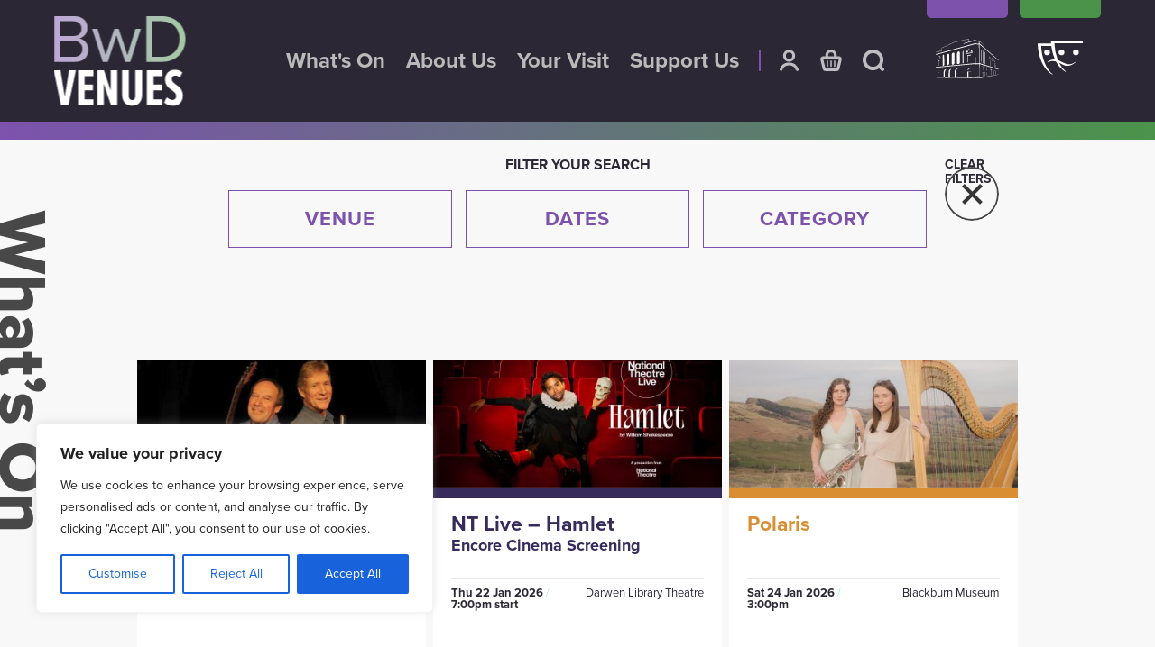

--- FILE ---
content_type: text/html; charset=UTF-8
request_url: http://bwdvenues.com/whats-on/
body_size: 20291
content:
<!DOCTYPE html>
<!--[if IE 7]>
<html class="ie ie7" lang="en-GB">
<![endif]-->
<!--[if IE 8]>
<html class="ie ie8" lang="en-GB">
<![endif]-->
<!--[if !(IE 7) | !(IE 8) ]><!-->
<html lang="en-GB">
<!--<![endif]-->
<head>
<meta charset="UTF-8">
<meta name="viewport" content="width=device-width, initial-scale=1">

<title>Productions Archive - BwD Venues</title>
<link rel="apple-touch-icon" sizes="114x114" href="http://bwdvenues.com/apple-touch-icon.png">
<link rel="icon" type="image/png" sizes="192x192"  href="http://bwdvenues.com/android-chrome-192x192.png">
<link rel="icon" type="image/png" sizes="192x192"  href="http://bwdvenues.com/android-chrome-512x512.png">
<link rel="icon" type="image/png" sizes="32x32" href="http://bwdvenues.com/favicon-32x32.png">
<link rel="icon" type="image/png" sizes="16x16" href="http://bwdvenues.com/favicon-16x16.png">
<link rel="manifest" href="http://bwdvenues.com/site.webmanifest">

<![endif]-->
<link rel="stylesheet" href="https://use.typekit.net/dev7vss.css">
<script type="text/javascript">
	var siteurl = "http://bwdvenues.com/"
</script>
<meta name='robots' content='index, follow, max-image-preview:large, max-snippet:-1, max-video-preview:-1' />

	<!-- This site is optimized with the Yoast SEO plugin v24.9 - https://yoast.com/wordpress/plugins/seo/ -->
	<link rel="canonical" href="https://bwdvenues.com/whats-on/" />
	<link rel="next" href="https://bwdvenues.com/whats-on/page/2/" />
	<meta property="og:locale" content="en_GB" />
	<meta property="og:type" content="website" />
	<meta property="og:title" content="Productions Archive - BwD Venues" />
	<meta property="og:url" content="https://bwdvenues.com/whats-on/" />
	<meta property="og:site_name" content="BwD Venues" />
	<meta name="twitter:card" content="summary_large_image" />
	<script type="application/ld+json" class="yoast-schema-graph">{"@context":"https://schema.org","@graph":[{"@type":"CollectionPage","@id":"https://bwdvenues.com/whats-on/","url":"https://bwdvenues.com/whats-on/","name":"Productions Archive - BwD Venues","isPartOf":{"@id":"https://bwdvenues.com/#website"},"breadcrumb":{"@id":"https://bwdvenues.com/whats-on/#breadcrumb"},"inLanguage":"en-GB"},{"@type":"BreadcrumbList","@id":"https://bwdvenues.com/whats-on/#breadcrumb","itemListElement":[{"@type":"ListItem","position":1,"name":"Home","item":"https://bwdvenues.com/"},{"@type":"ListItem","position":2,"name":"Productions"}]},{"@type":"WebSite","@id":"https://bwdvenues.com/#website","url":"https://bwdvenues.com/","name":"BwD Venues","description":"","potentialAction":[{"@type":"SearchAction","target":{"@type":"EntryPoint","urlTemplate":"https://bwdvenues.com/?s={search_term_string}"},"query-input":{"@type":"PropertyValueSpecification","valueRequired":true,"valueName":"search_term_string"}}],"inLanguage":"en-GB"}]}</script>
	<!-- / Yoast SEO plugin. -->


<link rel='dns-prefetch' href='//www.googletagmanager.com' />
<link rel="alternate" type="application/rss+xml" title="BwD Venues &raquo; Productions Feed" href="https://bwdvenues.com/whats-on/feed/" />
<style id='wp-img-auto-sizes-contain-inline-css' type='text/css'>
img:is([sizes=auto i],[sizes^="auto," i]){contain-intrinsic-size:3000px 1500px}
/*# sourceURL=wp-img-auto-sizes-contain-inline-css */
</style>
<style id='wp-emoji-styles-inline-css' type='text/css'>

	img.wp-smiley, img.emoji {
		display: inline !important;
		border: none !important;
		box-shadow: none !important;
		height: 1em !important;
		width: 1em !important;
		margin: 0 0.07em !important;
		vertical-align: -0.1em !important;
		background: none !important;
		padding: 0 !important;
	}
/*# sourceURL=wp-emoji-styles-inline-css */
</style>
<style id='wp-block-library-inline-css' type='text/css'>
:root{--wp-block-synced-color:#7a00df;--wp-block-synced-color--rgb:122,0,223;--wp-bound-block-color:var(--wp-block-synced-color);--wp-editor-canvas-background:#ddd;--wp-admin-theme-color:#007cba;--wp-admin-theme-color--rgb:0,124,186;--wp-admin-theme-color-darker-10:#006ba1;--wp-admin-theme-color-darker-10--rgb:0,107,160.5;--wp-admin-theme-color-darker-20:#005a87;--wp-admin-theme-color-darker-20--rgb:0,90,135;--wp-admin-border-width-focus:2px}@media (min-resolution:192dpi){:root{--wp-admin-border-width-focus:1.5px}}.wp-element-button{cursor:pointer}:root .has-very-light-gray-background-color{background-color:#eee}:root .has-very-dark-gray-background-color{background-color:#313131}:root .has-very-light-gray-color{color:#eee}:root .has-very-dark-gray-color{color:#313131}:root .has-vivid-green-cyan-to-vivid-cyan-blue-gradient-background{background:linear-gradient(135deg,#00d084,#0693e3)}:root .has-purple-crush-gradient-background{background:linear-gradient(135deg,#34e2e4,#4721fb 50%,#ab1dfe)}:root .has-hazy-dawn-gradient-background{background:linear-gradient(135deg,#faaca8,#dad0ec)}:root .has-subdued-olive-gradient-background{background:linear-gradient(135deg,#fafae1,#67a671)}:root .has-atomic-cream-gradient-background{background:linear-gradient(135deg,#fdd79a,#004a59)}:root .has-nightshade-gradient-background{background:linear-gradient(135deg,#330968,#31cdcf)}:root .has-midnight-gradient-background{background:linear-gradient(135deg,#020381,#2874fc)}:root{--wp--preset--font-size--normal:16px;--wp--preset--font-size--huge:42px}.has-regular-font-size{font-size:1em}.has-larger-font-size{font-size:2.625em}.has-normal-font-size{font-size:var(--wp--preset--font-size--normal)}.has-huge-font-size{font-size:var(--wp--preset--font-size--huge)}.has-text-align-center{text-align:center}.has-text-align-left{text-align:left}.has-text-align-right{text-align:right}.has-fit-text{white-space:nowrap!important}#end-resizable-editor-section{display:none}.aligncenter{clear:both}.items-justified-left{justify-content:flex-start}.items-justified-center{justify-content:center}.items-justified-right{justify-content:flex-end}.items-justified-space-between{justify-content:space-between}.screen-reader-text{border:0;clip-path:inset(50%);height:1px;margin:-1px;overflow:hidden;padding:0;position:absolute;width:1px;word-wrap:normal!important}.screen-reader-text:focus{background-color:#ddd;clip-path:none;color:#444;display:block;font-size:1em;height:auto;left:5px;line-height:normal;padding:15px 23px 14px;text-decoration:none;top:5px;width:auto;z-index:100000}html :where(.has-border-color){border-style:solid}html :where([style*=border-top-color]){border-top-style:solid}html :where([style*=border-right-color]){border-right-style:solid}html :where([style*=border-bottom-color]){border-bottom-style:solid}html :where([style*=border-left-color]){border-left-style:solid}html :where([style*=border-width]){border-style:solid}html :where([style*=border-top-width]){border-top-style:solid}html :where([style*=border-right-width]){border-right-style:solid}html :where([style*=border-bottom-width]){border-bottom-style:solid}html :where([style*=border-left-width]){border-left-style:solid}html :where(img[class*=wp-image-]){height:auto;max-width:100%}:where(figure){margin:0 0 1em}html :where(.is-position-sticky){--wp-admin--admin-bar--position-offset:var(--wp-admin--admin-bar--height,0px)}@media screen and (max-width:600px){html :where(.is-position-sticky){--wp-admin--admin-bar--position-offset:0px}}

/*# sourceURL=wp-block-library-inline-css */
</style><style id='global-styles-inline-css' type='text/css'>
:root{--wp--preset--aspect-ratio--square: 1;--wp--preset--aspect-ratio--4-3: 4/3;--wp--preset--aspect-ratio--3-4: 3/4;--wp--preset--aspect-ratio--3-2: 3/2;--wp--preset--aspect-ratio--2-3: 2/3;--wp--preset--aspect-ratio--16-9: 16/9;--wp--preset--aspect-ratio--9-16: 9/16;--wp--preset--color--black: #000000;--wp--preset--color--cyan-bluish-gray: #abb8c3;--wp--preset--color--white: #ffffff;--wp--preset--color--pale-pink: #f78da7;--wp--preset--color--vivid-red: #cf2e2e;--wp--preset--color--luminous-vivid-orange: #ff6900;--wp--preset--color--luminous-vivid-amber: #fcb900;--wp--preset--color--light-green-cyan: #7bdcb5;--wp--preset--color--vivid-green-cyan: #00d084;--wp--preset--color--pale-cyan-blue: #8ed1fc;--wp--preset--color--vivid-cyan-blue: #0693e3;--wp--preset--color--vivid-purple: #9b51e0;--wp--preset--gradient--vivid-cyan-blue-to-vivid-purple: linear-gradient(135deg,rgb(6,147,227) 0%,rgb(155,81,224) 100%);--wp--preset--gradient--light-green-cyan-to-vivid-green-cyan: linear-gradient(135deg,rgb(122,220,180) 0%,rgb(0,208,130) 100%);--wp--preset--gradient--luminous-vivid-amber-to-luminous-vivid-orange: linear-gradient(135deg,rgb(252,185,0) 0%,rgb(255,105,0) 100%);--wp--preset--gradient--luminous-vivid-orange-to-vivid-red: linear-gradient(135deg,rgb(255,105,0) 0%,rgb(207,46,46) 100%);--wp--preset--gradient--very-light-gray-to-cyan-bluish-gray: linear-gradient(135deg,rgb(238,238,238) 0%,rgb(169,184,195) 100%);--wp--preset--gradient--cool-to-warm-spectrum: linear-gradient(135deg,rgb(74,234,220) 0%,rgb(151,120,209) 20%,rgb(207,42,186) 40%,rgb(238,44,130) 60%,rgb(251,105,98) 80%,rgb(254,248,76) 100%);--wp--preset--gradient--blush-light-purple: linear-gradient(135deg,rgb(255,206,236) 0%,rgb(152,150,240) 100%);--wp--preset--gradient--blush-bordeaux: linear-gradient(135deg,rgb(254,205,165) 0%,rgb(254,45,45) 50%,rgb(107,0,62) 100%);--wp--preset--gradient--luminous-dusk: linear-gradient(135deg,rgb(255,203,112) 0%,rgb(199,81,192) 50%,rgb(65,88,208) 100%);--wp--preset--gradient--pale-ocean: linear-gradient(135deg,rgb(255,245,203) 0%,rgb(182,227,212) 50%,rgb(51,167,181) 100%);--wp--preset--gradient--electric-grass: linear-gradient(135deg,rgb(202,248,128) 0%,rgb(113,206,126) 100%);--wp--preset--gradient--midnight: linear-gradient(135deg,rgb(2,3,129) 0%,rgb(40,116,252) 100%);--wp--preset--font-size--small: 13px;--wp--preset--font-size--medium: 20px;--wp--preset--font-size--large: 36px;--wp--preset--font-size--x-large: 42px;--wp--preset--spacing--20: 0.44rem;--wp--preset--spacing--30: 0.67rem;--wp--preset--spacing--40: 1rem;--wp--preset--spacing--50: 1.5rem;--wp--preset--spacing--60: 2.25rem;--wp--preset--spacing--70: 3.38rem;--wp--preset--spacing--80: 5.06rem;--wp--preset--shadow--natural: 6px 6px 9px rgba(0, 0, 0, 0.2);--wp--preset--shadow--deep: 12px 12px 50px rgba(0, 0, 0, 0.4);--wp--preset--shadow--sharp: 6px 6px 0px rgba(0, 0, 0, 0.2);--wp--preset--shadow--outlined: 6px 6px 0px -3px rgb(255, 255, 255), 6px 6px rgb(0, 0, 0);--wp--preset--shadow--crisp: 6px 6px 0px rgb(0, 0, 0);}:where(.is-layout-flex){gap: 0.5em;}:where(.is-layout-grid){gap: 0.5em;}body .is-layout-flex{display: flex;}.is-layout-flex{flex-wrap: wrap;align-items: center;}.is-layout-flex > :is(*, div){margin: 0;}body .is-layout-grid{display: grid;}.is-layout-grid > :is(*, div){margin: 0;}:where(.wp-block-columns.is-layout-flex){gap: 2em;}:where(.wp-block-columns.is-layout-grid){gap: 2em;}:where(.wp-block-post-template.is-layout-flex){gap: 1.25em;}:where(.wp-block-post-template.is-layout-grid){gap: 1.25em;}.has-black-color{color: var(--wp--preset--color--black) !important;}.has-cyan-bluish-gray-color{color: var(--wp--preset--color--cyan-bluish-gray) !important;}.has-white-color{color: var(--wp--preset--color--white) !important;}.has-pale-pink-color{color: var(--wp--preset--color--pale-pink) !important;}.has-vivid-red-color{color: var(--wp--preset--color--vivid-red) !important;}.has-luminous-vivid-orange-color{color: var(--wp--preset--color--luminous-vivid-orange) !important;}.has-luminous-vivid-amber-color{color: var(--wp--preset--color--luminous-vivid-amber) !important;}.has-light-green-cyan-color{color: var(--wp--preset--color--light-green-cyan) !important;}.has-vivid-green-cyan-color{color: var(--wp--preset--color--vivid-green-cyan) !important;}.has-pale-cyan-blue-color{color: var(--wp--preset--color--pale-cyan-blue) !important;}.has-vivid-cyan-blue-color{color: var(--wp--preset--color--vivid-cyan-blue) !important;}.has-vivid-purple-color{color: var(--wp--preset--color--vivid-purple) !important;}.has-black-background-color{background-color: var(--wp--preset--color--black) !important;}.has-cyan-bluish-gray-background-color{background-color: var(--wp--preset--color--cyan-bluish-gray) !important;}.has-white-background-color{background-color: var(--wp--preset--color--white) !important;}.has-pale-pink-background-color{background-color: var(--wp--preset--color--pale-pink) !important;}.has-vivid-red-background-color{background-color: var(--wp--preset--color--vivid-red) !important;}.has-luminous-vivid-orange-background-color{background-color: var(--wp--preset--color--luminous-vivid-orange) !important;}.has-luminous-vivid-amber-background-color{background-color: var(--wp--preset--color--luminous-vivid-amber) !important;}.has-light-green-cyan-background-color{background-color: var(--wp--preset--color--light-green-cyan) !important;}.has-vivid-green-cyan-background-color{background-color: var(--wp--preset--color--vivid-green-cyan) !important;}.has-pale-cyan-blue-background-color{background-color: var(--wp--preset--color--pale-cyan-blue) !important;}.has-vivid-cyan-blue-background-color{background-color: var(--wp--preset--color--vivid-cyan-blue) !important;}.has-vivid-purple-background-color{background-color: var(--wp--preset--color--vivid-purple) !important;}.has-black-border-color{border-color: var(--wp--preset--color--black) !important;}.has-cyan-bluish-gray-border-color{border-color: var(--wp--preset--color--cyan-bluish-gray) !important;}.has-white-border-color{border-color: var(--wp--preset--color--white) !important;}.has-pale-pink-border-color{border-color: var(--wp--preset--color--pale-pink) !important;}.has-vivid-red-border-color{border-color: var(--wp--preset--color--vivid-red) !important;}.has-luminous-vivid-orange-border-color{border-color: var(--wp--preset--color--luminous-vivid-orange) !important;}.has-luminous-vivid-amber-border-color{border-color: var(--wp--preset--color--luminous-vivid-amber) !important;}.has-light-green-cyan-border-color{border-color: var(--wp--preset--color--light-green-cyan) !important;}.has-vivid-green-cyan-border-color{border-color: var(--wp--preset--color--vivid-green-cyan) !important;}.has-pale-cyan-blue-border-color{border-color: var(--wp--preset--color--pale-cyan-blue) !important;}.has-vivid-cyan-blue-border-color{border-color: var(--wp--preset--color--vivid-cyan-blue) !important;}.has-vivid-purple-border-color{border-color: var(--wp--preset--color--vivid-purple) !important;}.has-vivid-cyan-blue-to-vivid-purple-gradient-background{background: var(--wp--preset--gradient--vivid-cyan-blue-to-vivid-purple) !important;}.has-light-green-cyan-to-vivid-green-cyan-gradient-background{background: var(--wp--preset--gradient--light-green-cyan-to-vivid-green-cyan) !important;}.has-luminous-vivid-amber-to-luminous-vivid-orange-gradient-background{background: var(--wp--preset--gradient--luminous-vivid-amber-to-luminous-vivid-orange) !important;}.has-luminous-vivid-orange-to-vivid-red-gradient-background{background: var(--wp--preset--gradient--luminous-vivid-orange-to-vivid-red) !important;}.has-very-light-gray-to-cyan-bluish-gray-gradient-background{background: var(--wp--preset--gradient--very-light-gray-to-cyan-bluish-gray) !important;}.has-cool-to-warm-spectrum-gradient-background{background: var(--wp--preset--gradient--cool-to-warm-spectrum) !important;}.has-blush-light-purple-gradient-background{background: var(--wp--preset--gradient--blush-light-purple) !important;}.has-blush-bordeaux-gradient-background{background: var(--wp--preset--gradient--blush-bordeaux) !important;}.has-luminous-dusk-gradient-background{background: var(--wp--preset--gradient--luminous-dusk) !important;}.has-pale-ocean-gradient-background{background: var(--wp--preset--gradient--pale-ocean) !important;}.has-electric-grass-gradient-background{background: var(--wp--preset--gradient--electric-grass) !important;}.has-midnight-gradient-background{background: var(--wp--preset--gradient--midnight) !important;}.has-small-font-size{font-size: var(--wp--preset--font-size--small) !important;}.has-medium-font-size{font-size: var(--wp--preset--font-size--medium) !important;}.has-large-font-size{font-size: var(--wp--preset--font-size--large) !important;}.has-x-large-font-size{font-size: var(--wp--preset--font-size--x-large) !important;}
/*# sourceURL=global-styles-inline-css */
</style>

<style id='classic-theme-styles-inline-css' type='text/css'>
/*! This file is auto-generated */
.wp-block-button__link{color:#fff;background-color:#32373c;border-radius:9999px;box-shadow:none;text-decoration:none;padding:calc(.667em + 2px) calc(1.333em + 2px);font-size:1.125em}.wp-block-file__button{background:#32373c;color:#fff;text-decoration:none}
/*# sourceURL=/wp-includes/css/classic-themes.min.css */
</style>
<link rel='stylesheet' id='contact-form-7-css' href='http://bwdvenues.com/wp-content/plugins/contact-form-7/includes/css/styles.css?ver=6.0.6' type='text/css' media='all' />
<link rel='stylesheet' id='ivory-search-styles-css' href='http://bwdvenues.com/wp-content/plugins/add-search-to-menu/public/css/ivory-search.min.css?ver=5.5.9' type='text/css' media='all' />
<link rel='stylesheet' id='slick-css' href='http://bwdvenues.com/wp-content/themes/bwdvenues/js/slick/slick.css?ver=6.9' type='text/css' media='all' />
<link rel='stylesheet' id='style-css' href='http://bwdvenues.com/wp-content/themes/bwdvenues/css/style.css?d=1768876476&#038;ver=6.9' type='text/css' media='all' />
<script type="text/javascript" id="cookie-law-info-js-extra">
/* <![CDATA[ */
var _ckyConfig = {"_ipData":[],"_assetsURL":"http://bwdvenues.com/wp-content/plugins/cookie-law-info/lite/frontend/images/","_publicURL":"http://bwdvenues.com","_expiry":"365","_categories":[{"name":"Necessary","slug":"necessary","isNecessary":true,"ccpaDoNotSell":true,"cookies":[],"active":true,"defaultConsent":{"gdpr":true,"ccpa":true}},{"name":"Functional","slug":"functional","isNecessary":false,"ccpaDoNotSell":true,"cookies":[],"active":true,"defaultConsent":{"gdpr":false,"ccpa":false}},{"name":"Analytics","slug":"analytics","isNecessary":false,"ccpaDoNotSell":true,"cookies":[],"active":true,"defaultConsent":{"gdpr":false,"ccpa":false}},{"name":"Performance","slug":"performance","isNecessary":false,"ccpaDoNotSell":true,"cookies":[],"active":true,"defaultConsent":{"gdpr":false,"ccpa":false}},{"name":"Advertisement","slug":"advertisement","isNecessary":false,"ccpaDoNotSell":true,"cookies":[],"active":true,"defaultConsent":{"gdpr":false,"ccpa":false}}],"_activeLaw":"gdpr","_rootDomain":"","_block":"1","_showBanner":"1","_bannerConfig":{"settings":{"type":"box","preferenceCenterType":"popup","position":"bottom-left","applicableLaw":"gdpr"},"behaviours":{"reloadBannerOnAccept":false,"loadAnalyticsByDefault":false,"animations":{"onLoad":"animate","onHide":"sticky"}},"config":{"revisitConsent":{"status":true,"tag":"revisit-consent","position":"bottom-left","meta":{"url":"#"},"styles":{"background-color":"#0056A7"},"elements":{"title":{"type":"text","tag":"revisit-consent-title","status":true,"styles":{"color":"#0056a7"}}}},"preferenceCenter":{"toggle":{"status":true,"tag":"detail-category-toggle","type":"toggle","states":{"active":{"styles":{"background-color":"#1863DC"}},"inactive":{"styles":{"background-color":"#D0D5D2"}}}}},"categoryPreview":{"status":false,"toggle":{"status":true,"tag":"detail-category-preview-toggle","type":"toggle","states":{"active":{"styles":{"background-color":"#1863DC"}},"inactive":{"styles":{"background-color":"#D0D5D2"}}}}},"videoPlaceholder":{"status":true,"styles":{"background-color":"#000000","border-color":"#000000","color":"#ffffff"}},"readMore":{"status":false,"tag":"readmore-button","type":"link","meta":{"noFollow":true,"newTab":true},"styles":{"color":"#1863DC","background-color":"transparent","border-color":"transparent"}},"auditTable":{"status":true},"optOption":{"status":true,"toggle":{"status":true,"tag":"optout-option-toggle","type":"toggle","states":{"active":{"styles":{"background-color":"#1863dc"}},"inactive":{"styles":{"background-color":"#FFFFFF"}}}}}}},"_version":"3.2.10","_logConsent":"","_tags":[{"tag":"accept-button","styles":{"color":"#FFFFFF","background-color":"#1863DC","border-color":"#1863DC"}},{"tag":"reject-button","styles":{"color":"#1863DC","background-color":"transparent","border-color":"#1863DC"}},{"tag":"settings-button","styles":{"color":"#1863DC","background-color":"transparent","border-color":"#1863DC"}},{"tag":"readmore-button","styles":{"color":"#1863DC","background-color":"transparent","border-color":"transparent"}},{"tag":"donotsell-button","styles":{"color":"#1863DC","background-color":"transparent","border-color":"transparent"}},{"tag":"accept-button","styles":{"color":"#FFFFFF","background-color":"#1863DC","border-color":"#1863DC"}},{"tag":"revisit-consent","styles":{"background-color":"#0056A7"}}],"_shortCodes":[{"key":"cky_readmore","content":"\u003Ca href=\"#\" class=\"cky-policy\" aria-label=\"Cookie Policy\" target=\"_blank\" rel=\"noopener\" data-cky-tag=\"readmore-button\"\u003ECookie Policy\u003C/a\u003E","tag":"readmore-button","status":false,"attributes":{"rel":"nofollow","target":"_blank"}},{"key":"cky_show_desc","content":"\u003Cbutton class=\"cky-show-desc-btn\" data-cky-tag=\"show-desc-button\" aria-label=\"Show more\"\u003EShow more\u003C/button\u003E","tag":"show-desc-button","status":true,"attributes":[]},{"key":"cky_hide_desc","content":"\u003Cbutton class=\"cky-show-desc-btn\" data-cky-tag=\"hide-desc-button\" aria-label=\"Show less\"\u003EShow less\u003C/button\u003E","tag":"hide-desc-button","status":true,"attributes":[]},{"key":"cky_category_toggle_label","content":"[cky_{{status}}_category_label] [cky_preference_{{category_slug}}_title]","tag":"","status":true,"attributes":[]},{"key":"cky_enable_category_label","content":"Enable","tag":"","status":true,"attributes":[]},{"key":"cky_disable_category_label","content":"Disable","tag":"","status":true,"attributes":[]},{"key":"cky_video_placeholder","content":"\u003Cdiv class=\"video-placeholder-normal\" data-cky-tag=\"video-placeholder\" id=\"[UNIQUEID]\"\u003E\u003Cp class=\"video-placeholder-text-normal\" data-cky-tag=\"placeholder-title\"\u003EPlease accept cookies to access this content\u003C/p\u003E\u003C/div\u003E","tag":"","status":true,"attributes":[]},{"key":"cky_enable_optout_label","content":"Enable","tag":"","status":true,"attributes":[]},{"key":"cky_disable_optout_label","content":"Disable","tag":"","status":true,"attributes":[]},{"key":"cky_optout_toggle_label","content":"[cky_{{status}}_optout_label] [cky_optout_option_title]","tag":"","status":true,"attributes":[]},{"key":"cky_optout_option_title","content":"Do Not Sell or Share My Personal Information","tag":"","status":true,"attributes":[]},{"key":"cky_optout_close_label","content":"Close","tag":"","status":true,"attributes":[]}],"_rtl":"","_language":"en","_providersToBlock":[]};
var _ckyStyles = {"css":".cky-overlay{background: #000000; opacity: 0.4; position: fixed; top: 0; left: 0; width: 100%; height: 100%; z-index: 99999999;}.cky-hide{display: none;}.cky-btn-revisit-wrapper{display: flex; align-items: center; justify-content: center; background: #0056a7; width: 45px; height: 45px; border-radius: 50%; position: fixed; z-index: 999999; cursor: pointer;}.cky-revisit-bottom-left{bottom: 15px; left: 15px;}.cky-revisit-bottom-right{bottom: 15px; right: 15px;}.cky-btn-revisit-wrapper .cky-btn-revisit{display: flex; align-items: center; justify-content: center; background: none; border: none; cursor: pointer; position: relative; margin: 0; padding: 0;}.cky-btn-revisit-wrapper .cky-btn-revisit img{max-width: fit-content; margin: 0; height: 30px; width: 30px;}.cky-revisit-bottom-left:hover::before{content: attr(data-tooltip); position: absolute; background: #4e4b66; color: #ffffff; left: calc(100% + 7px); font-size: 12px; line-height: 16px; width: max-content; padding: 4px 8px; border-radius: 4px;}.cky-revisit-bottom-left:hover::after{position: absolute; content: \"\"; border: 5px solid transparent; left: calc(100% + 2px); border-left-width: 0; border-right-color: #4e4b66;}.cky-revisit-bottom-right:hover::before{content: attr(data-tooltip); position: absolute; background: #4e4b66; color: #ffffff; right: calc(100% + 7px); font-size: 12px; line-height: 16px; width: max-content; padding: 4px 8px; border-radius: 4px;}.cky-revisit-bottom-right:hover::after{position: absolute; content: \"\"; border: 5px solid transparent; right: calc(100% + 2px); border-right-width: 0; border-left-color: #4e4b66;}.cky-revisit-hide{display: none;}.cky-consent-container{position: fixed; width: 440px; box-sizing: border-box; z-index: 9999999; border-radius: 6px;}.cky-consent-container .cky-consent-bar{background: #ffffff; border: 1px solid; padding: 20px 26px; box-shadow: 0 -1px 10px 0 #acabab4d; border-radius: 6px;}.cky-box-bottom-left{bottom: 40px; left: 40px;}.cky-box-bottom-right{bottom: 40px; right: 40px;}.cky-box-top-left{top: 40px; left: 40px;}.cky-box-top-right{top: 40px; right: 40px;}.cky-custom-brand-logo-wrapper .cky-custom-brand-logo{width: 100px; height: auto; margin: 0 0 12px 0;}.cky-notice .cky-title{color: #212121; font-weight: 700; font-size: 18px; line-height: 24px; margin: 0 0 12px 0;}.cky-notice-des *,.cky-preference-content-wrapper *,.cky-accordion-header-des *,.cky-gpc-wrapper .cky-gpc-desc *{font-size: 14px;}.cky-notice-des{color: #212121; font-size: 14px; line-height: 24px; font-weight: 400;}.cky-notice-des img{height: 25px; width: 25px;}.cky-consent-bar .cky-notice-des p,.cky-gpc-wrapper .cky-gpc-desc p,.cky-preference-body-wrapper .cky-preference-content-wrapper p,.cky-accordion-header-wrapper .cky-accordion-header-des p,.cky-cookie-des-table li div:last-child p{color: inherit; margin-top: 0; overflow-wrap: break-word;}.cky-notice-des P:last-child,.cky-preference-content-wrapper p:last-child,.cky-cookie-des-table li div:last-child p:last-child,.cky-gpc-wrapper .cky-gpc-desc p:last-child{margin-bottom: 0;}.cky-notice-des a.cky-policy,.cky-notice-des button.cky-policy{font-size: 14px; color: #1863dc; white-space: nowrap; cursor: pointer; background: transparent; border: 1px solid; text-decoration: underline;}.cky-notice-des button.cky-policy{padding: 0;}.cky-notice-des a.cky-policy:focus-visible,.cky-notice-des button.cky-policy:focus-visible,.cky-preference-content-wrapper .cky-show-desc-btn:focus-visible,.cky-accordion-header .cky-accordion-btn:focus-visible,.cky-preference-header .cky-btn-close:focus-visible,.cky-switch input[type=\"checkbox\"]:focus-visible,.cky-footer-wrapper a:focus-visible,.cky-btn:focus-visible{outline: 2px solid #1863dc; outline-offset: 2px;}.cky-btn:focus:not(:focus-visible),.cky-accordion-header .cky-accordion-btn:focus:not(:focus-visible),.cky-preference-content-wrapper .cky-show-desc-btn:focus:not(:focus-visible),.cky-btn-revisit-wrapper .cky-btn-revisit:focus:not(:focus-visible),.cky-preference-header .cky-btn-close:focus:not(:focus-visible),.cky-consent-bar .cky-banner-btn-close:focus:not(:focus-visible){outline: 0;}button.cky-show-desc-btn:not(:hover):not(:active){color: #1863dc; background: transparent;}button.cky-accordion-btn:not(:hover):not(:active),button.cky-banner-btn-close:not(:hover):not(:active),button.cky-btn-revisit:not(:hover):not(:active),button.cky-btn-close:not(:hover):not(:active){background: transparent;}.cky-consent-bar button:hover,.cky-modal.cky-modal-open button:hover,.cky-consent-bar button:focus,.cky-modal.cky-modal-open button:focus{text-decoration: none;}.cky-notice-btn-wrapper{display: flex; justify-content: flex-start; align-items: center; flex-wrap: wrap; margin-top: 16px;}.cky-notice-btn-wrapper .cky-btn{text-shadow: none; box-shadow: none;}.cky-btn{flex: auto; max-width: 100%; font-size: 14px; font-family: inherit; line-height: 24px; padding: 8px; font-weight: 500; margin: 0 8px 0 0; border-radius: 2px; cursor: pointer; text-align: center; text-transform: none; min-height: 0;}.cky-btn:hover{opacity: 0.8;}.cky-btn-customize{color: #1863dc; background: transparent; border: 2px solid #1863dc;}.cky-btn-reject{color: #1863dc; background: transparent; border: 2px solid #1863dc;}.cky-btn-accept{background: #1863dc; color: #ffffff; border: 2px solid #1863dc;}.cky-btn:last-child{margin-right: 0;}@media (max-width: 576px){.cky-box-bottom-left{bottom: 0; left: 0;}.cky-box-bottom-right{bottom: 0; right: 0;}.cky-box-top-left{top: 0; left: 0;}.cky-box-top-right{top: 0; right: 0;}}@media (max-width: 440px){.cky-box-bottom-left, .cky-box-bottom-right, .cky-box-top-left, .cky-box-top-right{width: 100%; max-width: 100%;}.cky-consent-container .cky-consent-bar{padding: 20px 0;}.cky-custom-brand-logo-wrapper, .cky-notice .cky-title, .cky-notice-des, .cky-notice-btn-wrapper{padding: 0 24px;}.cky-notice-des{max-height: 40vh; overflow-y: scroll;}.cky-notice-btn-wrapper{flex-direction: column; margin-top: 0;}.cky-btn{width: 100%; margin: 10px 0 0 0;}.cky-notice-btn-wrapper .cky-btn-customize{order: 2;}.cky-notice-btn-wrapper .cky-btn-reject{order: 3;}.cky-notice-btn-wrapper .cky-btn-accept{order: 1; margin-top: 16px;}}@media (max-width: 352px){.cky-notice .cky-title{font-size: 16px;}.cky-notice-des *{font-size: 12px;}.cky-notice-des, .cky-btn{font-size: 12px;}}.cky-modal.cky-modal-open{display: flex; visibility: visible; -webkit-transform: translate(-50%, -50%); -moz-transform: translate(-50%, -50%); -ms-transform: translate(-50%, -50%); -o-transform: translate(-50%, -50%); transform: translate(-50%, -50%); top: 50%; left: 50%; transition: all 1s ease;}.cky-modal{box-shadow: 0 32px 68px rgba(0, 0, 0, 0.3); margin: 0 auto; position: fixed; max-width: 100%; background: #ffffff; top: 50%; box-sizing: border-box; border-radius: 6px; z-index: 999999999; color: #212121; -webkit-transform: translate(-50%, 100%); -moz-transform: translate(-50%, 100%); -ms-transform: translate(-50%, 100%); -o-transform: translate(-50%, 100%); transform: translate(-50%, 100%); visibility: hidden; transition: all 0s ease;}.cky-preference-center{max-height: 79vh; overflow: hidden; width: 845px; overflow: hidden; flex: 1 1 0; display: flex; flex-direction: column; border-radius: 6px;}.cky-preference-header{display: flex; align-items: center; justify-content: space-between; padding: 22px 24px; border-bottom: 1px solid;}.cky-preference-header .cky-preference-title{font-size: 18px; font-weight: 700; line-height: 24px;}.cky-preference-header .cky-btn-close{margin: 0; cursor: pointer; vertical-align: middle; padding: 0; background: none; border: none; width: auto; height: auto; min-height: 0; line-height: 0; text-shadow: none; box-shadow: none;}.cky-preference-header .cky-btn-close img{margin: 0; height: 10px; width: 10px;}.cky-preference-body-wrapper{padding: 0 24px; flex: 1; overflow: auto; box-sizing: border-box;}.cky-preference-content-wrapper,.cky-gpc-wrapper .cky-gpc-desc{font-size: 14px; line-height: 24px; font-weight: 400; padding: 12px 0;}.cky-preference-content-wrapper{border-bottom: 1px solid;}.cky-preference-content-wrapper img{height: 25px; width: 25px;}.cky-preference-content-wrapper .cky-show-desc-btn{font-size: 14px; font-family: inherit; color: #1863dc; text-decoration: none; line-height: 24px; padding: 0; margin: 0; white-space: nowrap; cursor: pointer; background: transparent; border-color: transparent; text-transform: none; min-height: 0; text-shadow: none; box-shadow: none;}.cky-accordion-wrapper{margin-bottom: 10px;}.cky-accordion{border-bottom: 1px solid;}.cky-accordion:last-child{border-bottom: none;}.cky-accordion .cky-accordion-item{display: flex; margin-top: 10px;}.cky-accordion .cky-accordion-body{display: none;}.cky-accordion.cky-accordion-active .cky-accordion-body{display: block; padding: 0 22px; margin-bottom: 16px;}.cky-accordion-header-wrapper{cursor: pointer; width: 100%;}.cky-accordion-item .cky-accordion-header{display: flex; justify-content: space-between; align-items: center;}.cky-accordion-header .cky-accordion-btn{font-size: 16px; font-family: inherit; color: #212121; line-height: 24px; background: none; border: none; font-weight: 700; padding: 0; margin: 0; cursor: pointer; text-transform: none; min-height: 0; text-shadow: none; box-shadow: none;}.cky-accordion-header .cky-always-active{color: #008000; font-weight: 600; line-height: 24px; font-size: 14px;}.cky-accordion-header-des{font-size: 14px; line-height: 24px; margin: 10px 0 16px 0;}.cky-accordion-chevron{margin-right: 22px; position: relative; cursor: pointer;}.cky-accordion-chevron-hide{display: none;}.cky-accordion .cky-accordion-chevron i::before{content: \"\"; position: absolute; border-right: 1.4px solid; border-bottom: 1.4px solid; border-color: inherit; height: 6px; width: 6px; -webkit-transform: rotate(-45deg); -moz-transform: rotate(-45deg); -ms-transform: rotate(-45deg); -o-transform: rotate(-45deg); transform: rotate(-45deg); transition: all 0.2s ease-in-out; top: 8px;}.cky-accordion.cky-accordion-active .cky-accordion-chevron i::before{-webkit-transform: rotate(45deg); -moz-transform: rotate(45deg); -ms-transform: rotate(45deg); -o-transform: rotate(45deg); transform: rotate(45deg);}.cky-audit-table{background: #f4f4f4; border-radius: 6px;}.cky-audit-table .cky-empty-cookies-text{color: inherit; font-size: 12px; line-height: 24px; margin: 0; padding: 10px;}.cky-audit-table .cky-cookie-des-table{font-size: 12px; line-height: 24px; font-weight: normal; padding: 15px 10px; border-bottom: 1px solid; border-bottom-color: inherit; margin: 0;}.cky-audit-table .cky-cookie-des-table:last-child{border-bottom: none;}.cky-audit-table .cky-cookie-des-table li{list-style-type: none; display: flex; padding: 3px 0;}.cky-audit-table .cky-cookie-des-table li:first-child{padding-top: 0;}.cky-cookie-des-table li div:first-child{width: 100px; font-weight: 600; word-break: break-word; word-wrap: break-word;}.cky-cookie-des-table li div:last-child{flex: 1; word-break: break-word; word-wrap: break-word; margin-left: 8px;}.cky-footer-shadow{display: block; width: 100%; height: 40px; background: linear-gradient(180deg, rgba(255, 255, 255, 0) 0%, #ffffff 100%); position: absolute; bottom: calc(100% - 1px);}.cky-footer-wrapper{position: relative;}.cky-prefrence-btn-wrapper{display: flex; flex-wrap: wrap; align-items: center; justify-content: center; padding: 22px 24px; border-top: 1px solid;}.cky-prefrence-btn-wrapper .cky-btn{flex: auto; max-width: 100%; text-shadow: none; box-shadow: none;}.cky-btn-preferences{color: #1863dc; background: transparent; border: 2px solid #1863dc;}.cky-preference-header,.cky-preference-body-wrapper,.cky-preference-content-wrapper,.cky-accordion-wrapper,.cky-accordion,.cky-accordion-wrapper,.cky-footer-wrapper,.cky-prefrence-btn-wrapper{border-color: inherit;}@media (max-width: 845px){.cky-modal{max-width: calc(100% - 16px);}}@media (max-width: 576px){.cky-modal{max-width: 100%;}.cky-preference-center{max-height: 100vh;}.cky-prefrence-btn-wrapper{flex-direction: column;}.cky-accordion.cky-accordion-active .cky-accordion-body{padding-right: 0;}.cky-prefrence-btn-wrapper .cky-btn{width: 100%; margin: 10px 0 0 0;}.cky-prefrence-btn-wrapper .cky-btn-reject{order: 3;}.cky-prefrence-btn-wrapper .cky-btn-accept{order: 1; margin-top: 0;}.cky-prefrence-btn-wrapper .cky-btn-preferences{order: 2;}}@media (max-width: 425px){.cky-accordion-chevron{margin-right: 15px;}.cky-notice-btn-wrapper{margin-top: 0;}.cky-accordion.cky-accordion-active .cky-accordion-body{padding: 0 15px;}}@media (max-width: 352px){.cky-preference-header .cky-preference-title{font-size: 16px;}.cky-preference-header{padding: 16px 24px;}.cky-preference-content-wrapper *, .cky-accordion-header-des *{font-size: 12px;}.cky-preference-content-wrapper, .cky-preference-content-wrapper .cky-show-more, .cky-accordion-header .cky-always-active, .cky-accordion-header-des, .cky-preference-content-wrapper .cky-show-desc-btn, .cky-notice-des a.cky-policy{font-size: 12px;}.cky-accordion-header .cky-accordion-btn{font-size: 14px;}}.cky-switch{display: flex;}.cky-switch input[type=\"checkbox\"]{position: relative; width: 44px; height: 24px; margin: 0; background: #d0d5d2; -webkit-appearance: none; border-radius: 50px; cursor: pointer; outline: 0; border: none; top: 0;}.cky-switch input[type=\"checkbox\"]:checked{background: #1863dc;}.cky-switch input[type=\"checkbox\"]:before{position: absolute; content: \"\"; height: 20px; width: 20px; left: 2px; bottom: 2px; border-radius: 50%; background-color: white; -webkit-transition: 0.4s; transition: 0.4s; margin: 0;}.cky-switch input[type=\"checkbox\"]:after{display: none;}.cky-switch input[type=\"checkbox\"]:checked:before{-webkit-transform: translateX(20px); -ms-transform: translateX(20px); transform: translateX(20px);}@media (max-width: 425px){.cky-switch input[type=\"checkbox\"]{width: 38px; height: 21px;}.cky-switch input[type=\"checkbox\"]:before{height: 17px; width: 17px;}.cky-switch input[type=\"checkbox\"]:checked:before{-webkit-transform: translateX(17px); -ms-transform: translateX(17px); transform: translateX(17px);}}.cky-consent-bar .cky-banner-btn-close{position: absolute; right: 9px; top: 5px; background: none; border: none; cursor: pointer; padding: 0; margin: 0; min-height: 0; line-height: 0; height: auto; width: auto; text-shadow: none; box-shadow: none;}.cky-consent-bar .cky-banner-btn-close img{height: 9px; width: 9px; margin: 0;}.cky-notice-group{font-size: 14px; line-height: 24px; font-weight: 400; color: #212121;}.cky-notice-btn-wrapper .cky-btn-do-not-sell{font-size: 14px; line-height: 24px; padding: 6px 0; margin: 0; font-weight: 500; background: none; border-radius: 2px; border: none; cursor: pointer; text-align: left; color: #1863dc; background: transparent; border-color: transparent; box-shadow: none; text-shadow: none;}.cky-consent-bar .cky-banner-btn-close:focus-visible,.cky-notice-btn-wrapper .cky-btn-do-not-sell:focus-visible,.cky-opt-out-btn-wrapper .cky-btn:focus-visible,.cky-opt-out-checkbox-wrapper input[type=\"checkbox\"].cky-opt-out-checkbox:focus-visible{outline: 2px solid #1863dc; outline-offset: 2px;}@media (max-width: 440px){.cky-consent-container{width: 100%;}}@media (max-width: 352px){.cky-notice-des a.cky-policy, .cky-notice-btn-wrapper .cky-btn-do-not-sell{font-size: 12px;}}.cky-opt-out-wrapper{padding: 12px 0;}.cky-opt-out-wrapper .cky-opt-out-checkbox-wrapper{display: flex; align-items: center;}.cky-opt-out-checkbox-wrapper .cky-opt-out-checkbox-label{font-size: 16px; font-weight: 700; line-height: 24px; margin: 0 0 0 12px; cursor: pointer;}.cky-opt-out-checkbox-wrapper input[type=\"checkbox\"].cky-opt-out-checkbox{background-color: #ffffff; border: 1px solid black; width: 20px; height: 18.5px; margin: 0; -webkit-appearance: none; position: relative; display: flex; align-items: center; justify-content: center; border-radius: 2px; cursor: pointer;}.cky-opt-out-checkbox-wrapper input[type=\"checkbox\"].cky-opt-out-checkbox:checked{background-color: #1863dc; border: none;}.cky-opt-out-checkbox-wrapper input[type=\"checkbox\"].cky-opt-out-checkbox:checked::after{left: 6px; bottom: 4px; width: 7px; height: 13px; border: solid #ffffff; border-width: 0 3px 3px 0; border-radius: 2px; -webkit-transform: rotate(45deg); -ms-transform: rotate(45deg); transform: rotate(45deg); content: \"\"; position: absolute; box-sizing: border-box;}.cky-opt-out-checkbox-wrapper.cky-disabled .cky-opt-out-checkbox-label,.cky-opt-out-checkbox-wrapper.cky-disabled input[type=\"checkbox\"].cky-opt-out-checkbox{cursor: no-drop;}.cky-gpc-wrapper{margin: 0 0 0 32px;}.cky-footer-wrapper .cky-opt-out-btn-wrapper{display: flex; flex-wrap: wrap; align-items: center; justify-content: center; padding: 22px 24px;}.cky-opt-out-btn-wrapper .cky-btn{flex: auto; max-width: 100%; text-shadow: none; box-shadow: none;}.cky-opt-out-btn-wrapper .cky-btn-cancel{border: 1px solid #dedfe0; background: transparent; color: #858585;}.cky-opt-out-btn-wrapper .cky-btn-confirm{background: #1863dc; color: #ffffff; border: 1px solid #1863dc;}@media (max-width: 352px){.cky-opt-out-checkbox-wrapper .cky-opt-out-checkbox-label{font-size: 14px;}.cky-gpc-wrapper .cky-gpc-desc, .cky-gpc-wrapper .cky-gpc-desc *{font-size: 12px;}.cky-opt-out-checkbox-wrapper input[type=\"checkbox\"].cky-opt-out-checkbox{width: 16px; height: 16px;}.cky-opt-out-checkbox-wrapper input[type=\"checkbox\"].cky-opt-out-checkbox:checked::after{left: 5px; bottom: 4px; width: 3px; height: 9px;}.cky-gpc-wrapper{margin: 0 0 0 28px;}}.video-placeholder-youtube{background-size: 100% 100%; background-position: center; background-repeat: no-repeat; background-color: #b2b0b059; position: relative; display: flex; align-items: center; justify-content: center; max-width: 100%;}.video-placeholder-text-youtube{text-align: center; align-items: center; padding: 10px 16px; background-color: #000000cc; color: #ffffff; border: 1px solid; border-radius: 2px; cursor: pointer;}.video-placeholder-normal{background-image: url(\"/wp-content/plugins/cookie-law-info/lite/frontend/images/placeholder.svg\"); background-size: 80px; background-position: center; background-repeat: no-repeat; background-color: #b2b0b059; position: relative; display: flex; align-items: flex-end; justify-content: center; max-width: 100%;}.video-placeholder-text-normal{align-items: center; padding: 10px 16px; text-align: center; border: 1px solid; border-radius: 2px; cursor: pointer;}.cky-rtl{direction: rtl; text-align: right;}.cky-rtl .cky-banner-btn-close{left: 9px; right: auto;}.cky-rtl .cky-notice-btn-wrapper .cky-btn:last-child{margin-right: 8px;}.cky-rtl .cky-notice-btn-wrapper .cky-btn:first-child{margin-right: 0;}.cky-rtl .cky-notice-btn-wrapper{margin-left: 0; margin-right: 15px;}.cky-rtl .cky-prefrence-btn-wrapper .cky-btn{margin-right: 8px;}.cky-rtl .cky-prefrence-btn-wrapper .cky-btn:first-child{margin-right: 0;}.cky-rtl .cky-accordion .cky-accordion-chevron i::before{border: none; border-left: 1.4px solid; border-top: 1.4px solid; left: 12px;}.cky-rtl .cky-accordion.cky-accordion-active .cky-accordion-chevron i::before{-webkit-transform: rotate(-135deg); -moz-transform: rotate(-135deg); -ms-transform: rotate(-135deg); -o-transform: rotate(-135deg); transform: rotate(-135deg);}@media (max-width: 768px){.cky-rtl .cky-notice-btn-wrapper{margin-right: 0;}}@media (max-width: 576px){.cky-rtl .cky-notice-btn-wrapper .cky-btn:last-child{margin-right: 0;}.cky-rtl .cky-prefrence-btn-wrapper .cky-btn{margin-right: 0;}.cky-rtl .cky-accordion.cky-accordion-active .cky-accordion-body{padding: 0 22px 0 0;}}@media (max-width: 425px){.cky-rtl .cky-accordion.cky-accordion-active .cky-accordion-body{padding: 0 15px 0 0;}}.cky-rtl .cky-opt-out-btn-wrapper .cky-btn{margin-right: 12px;}.cky-rtl .cky-opt-out-btn-wrapper .cky-btn:first-child{margin-right: 0;}.cky-rtl .cky-opt-out-checkbox-wrapper .cky-opt-out-checkbox-label{margin: 0 12px 0 0;}"};
//# sourceURL=cookie-law-info-js-extra
/* ]]> */
</script>
<script type="text/javascript" src="http://bwdvenues.com/wp-content/plugins/cookie-law-info/lite/frontend/js/script.min.js?ver=3.2.10" id="cookie-law-info-js"></script>
<script type="text/javascript" src="http://bwdvenues.com/wp-includes/js/jquery/jquery.min.js?ver=3.7.1" id="jquery-core-js"></script>
<script type="text/javascript" src="http://bwdvenues.com/wp-includes/js/jquery/jquery-migrate.min.js?ver=3.4.1" id="jquery-migrate-js"></script>
<script type="text/javascript" src="http://bwdvenues.com/wp-content/themes/bwdvenues/js/slick/slick.js?ver=6.9" id="slick-js"></script>
<script type="text/javascript" src="http://bwdvenues.com/wp-content/themes/bwdvenues/js/site.js?d=1768876476&amp;ver=6.9" id="site-js"></script>
<link rel="https://api.w.org/" href="https://bwdvenues.com/wp-json/" /><link rel="EditURI" type="application/rsd+xml" title="RSD" href="https://bwdvenues.com/xmlrpc.php?rsd" />
<meta name="generator" content="WordPress 6.9" />
<style id="cky-style-inline">[data-cky-tag]{visibility:hidden;}</style><meta name="generator" content="Site Kit by Google 1.151.0" /><!-- Facebook Pixel Code -->
<script>
!function(f,b,e,v,n,t,s)
{if(f.fbq)return;n=f.fbq=function(){n.callMethod?
n.callMethod.apply(n,arguments):n.queue.push(arguments)};
if(!f._fbq)f._fbq=n;n.push=n;n.loaded=!0;n.version='2.0';
n.queue=[];t=b.createElement(e);t.async=!0;
t.src=v;s=b.getElementsByTagName(e)[0];
s.parentNode.insertBefore(t,s)}(window, document,'script',
'https://connect.facebook.net/en_US/fbevents.js');
fbq('init', '1907811356184190');
fbq('track', 'PageView');
</script>
<noscript><img height="1" width="1" style="display:none"
src="https://www.facebook.com/tr?id=1907811356184190&ev=PageView&noscript=1"
/></noscript>
<!-- End Facebook Pixel Code -->
</head>
<body class="archive post-type-archive post-type-archive-productions wp-theme-bwdvenues high-school-musical-jr-2026 bwdvenues">
<div id="main-menu"><div id="main-menu-close">close</div>
	<ul  id="main-menu-list">
			<li><a href="https://bwdvenues.com/whats-on/">What's On</a></li>
				<li><a href="https://bwdvenues.com/about/">About Us</a></li>
			</ul>
</div>

<div id="banner" class="outer">
		<div class="inner">
		<div id="site-title"><h1><a href="http://bwdvenues.com">BwD Venues</a></h1></div>
		<div id="quick-links">
			<ul>
									
			<li class="whats-on"><a href="https://bwdvenues.com/whats-on/">What's On</a></li>
									
			<li class="about-us"><a href="https://bwdvenues.com/about/">About Us</a></li>
									
			<li class="your-visit"><a href="https://bwdvenues.com/your-visit/">Your Visit</a></li>
									
			<li class="support-us"><a href="https://bwdvenues.com/support-us/">Support Us</a></li>
									
			<li class="account"><a href="https://uk.patronbase.com/_BWDVenues/Patron/Details">Account</a></li>
									
			<li class="basket"><a href="https://uk.patronbase.com/_BWDVenues/Cart">Basket</a></li>
									
			<li class="search"><a href="https://bwdvenues.com">Search</a></li>
						</ul>		</div>
		<div id="venue-filters">
			<ul>
				<li class="kgh"><a href="http://bwdvenues.com/whats-on?venue=kgh">King Georges Hall</a></li>
				<li class="dlt"><a href="http://bwdvenues.com/whats-on?venue=dlt">Darwen Library Theatre</a></li>
			</ul>
		</div>
		
				
	</div>
	<div id="hamburger"><a href="#main-menu">Main Menu</a></div>

</div><div class="outer padded light-grey">
	<div id="section-title"><h1>What&rsquo;s On</h1></div>
	<div class="inner">
				<div id="filter">
			
			<h3>Filter your search</h3>
			<div class="buttons">
				<div id="venue-filter-btn" data-filter="venue-filter" class="button"><a href="#venue-filter">Venue</a></div>
				<div id="dates-filter-btn" data-filter="dates-filter" class="button"><a href="#">Dates</a></div>
				<div id="category-filter-btn" data-filter="category-filter" class="button"><a href="#">Category</a></div>
				<!-- <div id="series-filter-btn" data-filter="series-filter" class="button"><a href="#">Series</a></div> -->
			</div>
			<div id="filter-options">
								<div id="venue-filter" class="options">				
									<ul class="init">
						<li data-venue-filter="king-georges-hall" id="filter-king-georges-hall" class="selected kgh">King Georges Hall</li>
						<li data-venue-filter="darwen-library-theatre" id="filter-darwen-library-theatre" class="selected dlt">Darwen Library Theatre</li>
						<li data-venue-filter="blackburn-museum" id="filter-blackburn-museum" class="selected bm">Blackburn Museum</li>
												
											</ul>
				</div>
				<div id="dates-filter" class="options">
					<ul class="init"></ul>
				</div>
				<div id="category-filter" class="options">	
					<ul class="init">						
					</ul>
				</div>
				<div id="series-filter" class="options">
					<ul>
						<li data-series-filter="seriesname">Series Name</li>
					</ul>
				</div>												
			</div>
			<div id="clear-filter">Clear Filters</div>

		</div>
				<div class="tiles productions">
					<div class="tile link music" data-cat-titles="Music" data-cats="music" data-venue="darwen-library-theatre" data-month="202601">
												
				<div class="thumbnail"><img src="https://bwdvenues.com/wp-content/uploads/2025/09/darwen-library-theatre-blues-band-banner-398x176.jpg" width="398" height="176" /></div>
				<div class="details">
					<h4 class="tile-title"><a href="https://bwdvenues.com/whats-on/paul-jones-and-dave-kelly-2026/">Paul Jones and Dave Kelly</a><br /><span class="subtitle">from THE BLUES BAND</span></h4>
					<div class="date-venue">
												<div class="date">Wed 21 Jan 2026 <span class="sep">/</span> 7:30pm Start</div>
												
						<div class="venue">Darwen Library Theatre </div>
					</div>
				</div>
				
				<div class="buttons">
					<div class="button more"><a href="https://bwdvenues.com/whats-on/paul-jones-and-dave-kelly-2026/">Read More</a></div>
										<div class="button book"><a href="https://uk.patronbase.com/_BWDVenues/Performances/Single?prod_id=2TR&perf_id=1">Book Now</a></div>	
									</div>
			</div>
					<div class="tile link cinema" data-cat-titles="Cinema" data-cats="cinema" data-venue="darwen-library-theatre" data-month="202601">
												
				<div class="thumbnail"><img src="https://bwdvenues.com/wp-content/uploads/2025/07/darwen-library-theatre-hamlet-banner-398x176.jpg" width="398" height="176" /></div>
				<div class="details">
					<h4 class="tile-title"><a href="https://bwdvenues.com/whats-on/nt-live-hamlet-2026/">NT Live &#8211; Hamlet</a><br /><span class="subtitle">Encore Cinema Screening</span></h4>
					<div class="date-venue">
												<div class="date">Thu 22 Jan 2026 <span class="sep">/</span> 7:00pm start</div>
												
						<div class="venue">Darwen Library Theatre </div>
					</div>
				</div>
				
				<div class="buttons">
					<div class="button more"><a href="https://bwdvenues.com/whats-on/nt-live-hamlet-2026/">Read More</a></div>
										<div class="button book"><a href="https://uk.patronbase.com/_BWDVenues/Performances/Single?prod_id=2U6&perf_id=1">Book Now</a></div>	
									</div>
			</div>
					<div class="tile link classical-music-and-opera" data-cat-titles="Classical Music and Opera" data-cats="classical-music-and-opera" data-venue="blackburn-museum" data-month="202601">
												
				<div class="thumbnail"><img src="https://bwdvenues.com/wp-content/uploads/2025/07/blackburn-museum-polaris-banner-398x176.jpg" width="398" height="176" /></div>
				<div class="details">
					<h4 class="tile-title"><a href="https://bwdvenues.com/whats-on/polaris-2026/">Polaris</a></h4>
					<div class="date-venue">
												<div class="date">Sat 24 Jan 2026 <span class="sep">/</span> 3:00pm</div>
												
						<div class="venue">Blackburn Museum</div>
					</div>
				</div>
				
				<div class="buttons">
					<div class="button more"><a href="https://bwdvenues.com/whats-on/polaris-2026/">Read More</a></div>
										<div class="button book"><a href="https://uk.patronbase.com/_BWDVenues/Performances/Single?prod_id=2VL&perf_id=1">Book Now</a></div>	
									</div>
			</div>
					<div class="tile link spoken-word" data-cat-titles="Spoken Word" data-cats="spoken-word" data-venue="darwen-library-theatre" data-month="202601">
												
				<div class="thumbnail"><img src="https://bwdvenues.com/wp-content/uploads/2025/11/darwen-library-theatre-imani-erriu-banner-1-398x176.jpg" width="398" height="176" /></div>
				<div class="details">
					<h4 class="tile-title"><a href="https://bwdvenues.com/whats-on/imani-erriu-2026/">Imani Erriu</a><br /><span class="subtitle">Fallen Stars - In Conversation</span></h4>
					<div class="date-venue">
												<div class="date">Thu 29 Jan 2026 <span class="sep">/</span> 7:30pm Start</div>
												
						<div class="venue">Darwen Library Theatre</div>
					</div>
				</div>
				
				<div class="buttons">
					<div class="button more"><a href="https://bwdvenues.com/whats-on/imani-erriu-2026/">Read More</a></div>
										<div class="button book"><a href="https://uk.patronbase.com/_BWDVenues/Performances/Single?prod_id=2X9&perf_id=1">Book Now</a></div>	
									</div>
			</div>
					<div class="tile link comedy" data-cat-titles="Comedy" data-cats="comedy" data-venue="darwen-library-theatre" data-month="202601">
												
				<div class="thumbnail"><img src="https://bwdvenues.com/wp-content/uploads/2024/06/darwen-library-theatre-justin-moorhouse-2025-banner-398x176.jpg" width="398" height="176" /></div>
				<div class="details">
					<h4 class="tile-title"><a href="https://bwdvenues.com/whats-on/justin-moorhouse-2026/">Justin Moorhouse</a><br /><span class="subtitle">The Greatest Performance of my Life</span></h4>
					<div class="date-venue">
												<div class="date">Fri 30 Jan 2026 <span class="sep">/</span> 7:30pm Start</div>
												
						<div class="venue">Darwen Library Theatre </div>
					</div>
				</div>
				
				<div class="buttons">
					<div class="button more"><a href="https://bwdvenues.com/whats-on/justin-moorhouse-2026/">Read More</a></div>
										<div class="button book"><a href="https://uk.patronbase.com/_BWDVenues/Performances/Single?prod_id=2NG&perf_id=1">Book Now</a></div>	
									</div>
			</div>
					<div class="tile link comedy" data-cat-titles="Comedy" data-cats="comedy" data-venue="darwen-library-theatre" data-month="202601">
												
				<div class="thumbnail"><img src="https://bwdvenues.com/wp-content/uploads/2025/09/darwen-library-theatre-richard-blackwood-2025-banner-398x176.jpg" width="398" height="176" /></div>
				<div class="details">
					<h4 class="tile-title"><a href="https://bwdvenues.com/whats-on/richard-blackwood-2026/">Richard Blackwood</a><br /><span class="subtitle">Unfiltered</span></h4>
					<div class="date-venue">
												<div class="date">Sat 31 Jan 2026 <span class="sep">/</span> 7:30pm Start</div>
												
						<div class="venue">Darwen Library Theatre </div>
					</div>
				</div>
				
				<div class="buttons">
					<div class="button more"><a href="https://bwdvenues.com/whats-on/richard-blackwood-2026/">Read More</a></div>
										<div class="button book"><a href="https://uk.patronbase.com/_BWDVenues/Performances/Single?prod_id=2XP&perf_id=1">Book Now</a></div>	
									</div>
			</div>
					<div class="tile link variety" data-cat-titles="Variety" data-cats="variety" data-venue="darwen-library-theatre" data-month="202602">
												
				<div class="thumbnail"><img src="https://bwdvenues.com/wp-content/uploads/2025/04/darwen-library-theatre-afternoon-variety-show-banner-1-398x176.jpg" width="398" height="176" /></div>
				<div class="details">
					<h4 class="tile-title"><a href="https://bwdvenues.com/whats-on/the-don-banks-afternoon-variety-show-2026-3/">The Don Banks Afternoon Variety Show</a></h4>
					<div class="date-venue">
												<div class="date">Wed 4 Feb 2026 <span class="sep">/</span> 2:00pm Start</div>
												
						<div class="venue">Darwen Library Theatre </div>
					</div>
				</div>
				
				<div class="buttons">
					<div class="button more"><a href="https://bwdvenues.com/whats-on/the-don-banks-afternoon-variety-show-2026-3/">Read More</a></div>
										<div class="button book"><a href="https://uk.patronbase.com/_BWDVenues/Performances/Single?prod_id=2EV&perf_id=1">Book Now</a></div>	
									</div>
			</div>
					<div class="tile link comedy" data-cat-titles="Comedy" data-cats="comedy" data-venue="darwen-library-theatre" data-month="202602">
												<div class="badge">Sold Out</div>
								
				<div class="thumbnail"><img src="https://bwdvenues.com/wp-content/uploads/2025/05/Feb-2026-398x176.png" width="398" height="176" /></div>
				<div class="details">
					<h4 class="tile-title"><a href="https://bwdvenues.com/whats-on/darwen-comedy-club-2026/">Darwen Comedy Club</a></h4>
					<div class="date-venue">
												<div class="date">Sat 7 Feb 2026 <span class="sep">/</span> 8:00pm</div>
												
						<div class="venue">Darwen Library Theatre </div>
					</div>
				</div>
				
				<div class="buttons">
					<div class="button more"><a href="https://bwdvenues.com/whats-on/darwen-comedy-club-2026/">Read More</a></div>
										<div class="button book"><a href="https://uk.patronbase.com/_BWDVenues/Performances/Single?prod_id=2ST&perf_id=1">Book Now</a></div>	
									</div>
			</div>
					<div class="tile link family" data-cat-titles="Family" data-cats="family" data-venue="darwen-library-theatre" data-month="202602">
												
				<div class="thumbnail"><img src="https://bwdvenues.com/wp-content/uploads/2025/08/darwen-library-theatre-wacky-woody-banner-398x176.jpg" width="398" height="176" /></div>
				<div class="details">
					<h4 class="tile-title"><a href="https://bwdvenues.com/whats-on/wacky-woodys-world-of-magic-2026/">Wacky Woody&#8217;s World of Magic</a></h4>
					<div class="date-venue">
												<div class="date">Fri 20 Feb 2026 <span class="sep">/</span> 2:00pm Start</div>
												
						<div class="venue">Darwen Library Theatre </div>
					</div>
				</div>
				
				<div class="buttons">
					<div class="button more"><a href="https://bwdvenues.com/whats-on/wacky-woodys-world-of-magic-2026/">Read More</a></div>
										<div class="button book"><a href="https://uk.patronbase.com/_BWDVenues/Performances/Single?prod_id=2WF&perf_id=1">Book Now</a></div>	
									</div>
			</div>
					<div class="tile link music" data-cat-titles="Music" data-cats="music" data-venue="darwen-library-theatre" data-month="202602">
												
				<div class="thumbnail"><img src="https://bwdvenues.com/wp-content/uploads/2025/11/darwen-library-theatre-sabrina-effect-banner-398x176.jpg" width="398" height="176" /></div>
				<div class="details">
					<h4 class="tile-title"><a href="https://bwdvenues.com/whats-on/the-sabrina-effect-2026/">The Sabrina Effect</a></h4>
					<div class="date-venue">
												<div class="date">Sat 21 Feb 2026 <span class="sep">/</span> 5:30pm Start</div>
												
						<div class="venue">Darwen Library Theatre </div>
					</div>
				</div>
				
				<div class="buttons">
					<div class="button more"><a href="https://bwdvenues.com/whats-on/the-sabrina-effect-2026/">Read More</a></div>
										<div class="button book"><a href="https://uk.patronbase.com/_BWDVenues/Performances/Single?prod_id=2WR&perf_id=1">Book Now</a></div>	
									</div>
			</div>
					<div class="tile link drama" data-cat-titles="Drama" data-cats="drama" data-venue="darwen-library-theatre" data-month="202602">
												
				<div class="thumbnail"><img src="https://bwdvenues.com/wp-content/uploads/2025/07/darwen-library-theatre-dianes-deli-banner-398x176.jpg" width="398" height="176" /></div>
				<div class="details">
					<h4 class="tile-title"><a href="https://bwdvenues.com/whats-on/dianes-deli-2025/">Diane&#8217;s Deli</a><br /><span class="subtitle">A Tale from Paradise Heights</span></h4>
					<div class="date-venue">
												<div class="date">Sun 22 Feb 2026 <span class="sep">/</span> 7:30pm Start</div>
												
						<div class="venue">Darwen Library Theatre </div>
					</div>
				</div>
				
				<div class="buttons">
					<div class="button more"><a href="https://bwdvenues.com/whats-on/dianes-deli-2025/">Read More</a></div>
										<div class="button book"><a href="https://uk.patronbase.com/_BWDVenues/Performances/Single?prod_id=2SE&perf_id=1">Book Now</a></div>	
									</div>
			</div>
					<div class="tile link comedy" data-cat-titles="Comedy" data-cats="comedy" data-venue="darwen-library-theatre" data-month="202602">
												
				<div class="thumbnail"><img src="https://bwdvenues.com/wp-content/uploads/2025/05/darwen-library-theatre-barbara-nice-banner-398x176.jpg" width="398" height="176" /></div>
				<div class="details">
					<h4 class="tile-title"><a href="https://bwdvenues.com/whats-on/barbara-nice-2025/">Barbara Nice</a><br /><span class="subtitle">Fun!</span></h4>
					<div class="date-venue">
												<div class="date">Thu 26 Feb 2026 <span class="sep">/</span> 7:30pm Start</div>
												
						<div class="venue">Darwen Library Theatre </div>
					</div>
				</div>
				
				<div class="buttons">
					<div class="button more"><a href="https://bwdvenues.com/whats-on/barbara-nice-2025/">Read More</a></div>
										<div class="button book"><a href="https://uk.patronbase.com/_BWDVenues/Performances/Single?prod_id=2PS&perf_id=1">Book Now</a></div>	
									</div>
			</div>
					<div class="tile link comedy" data-cat-titles="Comedy" data-cats="comedy" data-venue="darwen-library-theatre" data-month="202602">
												
				<div class="thumbnail"><img src="https://bwdvenues.com/wp-content/uploads/2025/05/darwen-library-theatre-laurel-hardy-centenary-banner-398x176.jpg" width="398" height="176" /></div>
				<div class="details">
					<h4 class="tile-title"><a href="https://bwdvenues.com/whats-on/laurel-and-hardy-2026/">Laurel and Hardy</a><br /><span class="subtitle">Celebrating 100 Years</span></h4>
					<div class="date-venue">
												<div class="date">Fri 27 Feb 2026 <span class="sep">/</span> 2:30pm start</div>
												
						<div class="venue">Darwen Library Theatre </div>
					</div>
				</div>
				
				<div class="buttons">
					<div class="button more"><a href="https://bwdvenues.com/whats-on/laurel-and-hardy-2026/">Read More</a></div>
										<div class="button book"><a href="https://uk.patronbase.com/_BWDVenues/Performances/Single?prod_id=2P3&perf_id=1">Book Now</a></div>	
									</div>
			</div>
					<div class="tile link music" data-cat-titles="Music" data-cats="music" data-venue="darwen-library-theatre" data-month="202602">
												
				<div class="thumbnail"><img src="https://bwdvenues.com/wp-content/uploads/2025/07/darwen-library-theatre-hue-and-cry-banner-copy-398x176.jpg" width="398" height="176" /></div>
				<div class="details">
					<h4 class="tile-title"><a href="https://bwdvenues.com/whats-on/hue-and-cry-2026/">Hue and Cry</a><br /><span class="subtitle">Electro Acoustic</span></h4>
					<div class="date-venue">
												<div class="date">Sat 28 Feb 2026 <span class="sep">/</span> 7:30pm Start</div>
												
						<div class="venue">Darwen Library Theatre </div>
					</div>
				</div>
				
				<div class="buttons">
					<div class="button more"><a href="https://bwdvenues.com/whats-on/hue-and-cry-2026/">Read More</a></div>
										<div class="button book"><a href="https://uk.patronbase.com/_BWDVenues/Performances/Single?prod_id=1MX&perf_id=1">Book Now</a></div>	
									</div>
			</div>
					<div class="tile link variety" data-cat-titles="Variety" data-cats="variety" data-venue="darwen-library-theatre" data-month="202603">
												
				<div class="thumbnail"><img src="https://bwdvenues.com/wp-content/uploads/2025/04/darwen-library-theatre-afternoon-variety-show-banner-1-398x176.jpg" width="398" height="176" /></div>
				<div class="details">
					<h4 class="tile-title"><a href="https://bwdvenues.com/whats-on/the-don-banks-afternoon-variety-show-2026-2/">The Don Banks Afternoon Variety Show</a></h4>
					<div class="date-venue">
												<div class="date">Wed 4 Mar 2026 <span class="sep">/</span> 2:00pm Start</div>
												
						<div class="venue">Darwen Library Theatre </div>
					</div>
				</div>
				
				<div class="buttons">
					<div class="button more"><a href="https://bwdvenues.com/whats-on/the-don-banks-afternoon-variety-show-2026-2/">Read More</a></div>
										<div class="button book"><a href="https://uk.patronbase.com/_BWDVenues/Performances/Single?prod_id=2EW&perf_id=1">Book Now</a></div>	
									</div>
			</div>
					<div class="tile link music" data-cat-titles="Music" data-cats="music" data-venue="darwen-library-theatre" data-month="202603">
												
				<div class="thumbnail"><img src="https://bwdvenues.com/wp-content/uploads/2025/07/darwen-library-theatre-irish-house-party-banner-398x176.jpg" width="398" height="176" /></div>
				<div class="details">
					<h4 class="tile-title"><a href="https://bwdvenues.com/whats-on/the-irish-house-party-2026/">The Irish House Party</a></h4>
					<div class="date-venue">
												<div class="date">Thu 5 Mar 2026 <span class="sep">/</span> 7:30pm Start</div>
												
						<div class="venue">Darwen Library Theatre </div>
					</div>
				</div>
				
				<div class="buttons">
					<div class="button more"><a href="https://bwdvenues.com/whats-on/the-irish-house-party-2026/">Read More</a></div>
										<div class="button book"><a href="https://uk.patronbase.com/_BWDVenues/Performances/Single?prod_id=1MZ&perf_id=1">Book Now</a></div>	
									</div>
			</div>
					<div class="tile link music" data-cat-titles="Music" data-cats="music" data-venue="darwen-library-theatre" data-month="202603">
												
				<div class="thumbnail"><img src="https://bwdvenues.com/wp-content/uploads/2025/09/DARWEN-LIBRARY-THEATRE-IAN-PROWSE-2025-BANNER-398x176.jpg" width="398" height="176" /></div>
				<div class="details">
					<h4 class="tile-title"><a href="https://bwdvenues.com/whats-on/ian-prowse-and-the-fiddle-of-fire-2026/">Ian Prowse and the Fiddle of Fire</a><br /><span class="subtitle">Radical Hope Tour</span></h4>
					<div class="date-venue">
												<div class="date">Fri 6 Mar 2026 <span class="sep">/</span> 7:30pm Start</div>
												
						<div class="venue">Darwen Library Theatre </div>
					</div>
				</div>
				
				<div class="buttons">
					<div class="button more"><a href="https://bwdvenues.com/whats-on/ian-prowse-and-the-fiddle-of-fire-2026/">Read More</a></div>
										<div class="button book"><a href="https://uk.patronbase.com/_BWDVenues/Performances/Single?prod_id=2SC&perf_id=1">Book Now</a></div>	
									</div>
			</div>
					<div class="tile link music" data-cat-titles="Music" data-cats="music" data-venue="darwen-library-theatre" data-month="202603">
												
				<div class="thumbnail"><img src="https://bwdvenues.com/wp-content/uploads/2024/07/Pink-Floydian-Banner-398x176.jpg" width="398" height="176" /></div>
				<div class="details">
					<h4 class="tile-title"><a href="https://bwdvenues.com/whats-on/pink-floydian-2026/">Pink Floydian</a></h4>
					<div class="date-venue">
												<div class="date">Sat 7 Mar 2026 <span class="sep">/</span> 7:30pm Start</div>
												
						<div class="venue">Darwen Library Theatre </div>
					</div>
				</div>
				
				<div class="buttons">
					<div class="button more"><a href="https://bwdvenues.com/whats-on/pink-floydian-2026/">Read More</a></div>
										<div class="button book"><a href="https://uk.patronbase.com/_BWDVenues/Performances/Single?prod_id=2PW&perf_id=1">Book Now</a></div>	
									</div>
			</div>
					<div class="tile link comedy" data-cat-titles="Comedy" data-cats="comedy" data-venue="darwen-library-theatre" data-month="202603">
												
				<div class="thumbnail"><img src="https://bwdvenues.com/wp-content/uploads/2025/06/darwen-library-theatre-connor-burns-2026-banner-2-398x176.jpg" width="398" height="176" /></div>
				<div class="details">
					<h4 class="tile-title"><a href="https://bwdvenues.com/whats-on/connor-burns-2026/">Connor Burns</a><br /><span class="subtitle">Gallus</span></h4>
					<div class="date-venue">
												<div class="date">Sun 8 Mar 2026 <span class="sep">/</span> 7:30pm Start</div>
												
						<div class="venue">Darwen Library Theatre </div>
					</div>
				</div>
				
				<div class="buttons">
					<div class="button more"><a href="https://bwdvenues.com/whats-on/connor-burns-2026/">Read More</a></div>
										<div class="button book"><a href="https://uk.patronbase.com/_BWDVenues/Performances/Single?prod_id=2QP&perf_id=1">Book Now</a></div>	
									</div>
			</div>
					<div class="tile link cinema" data-cat-titles="Cinema" data-cats="cinema" data-venue="darwen-library-theatre" data-month="202603">
												
				<div class="thumbnail"><img src="https://bwdvenues.com/wp-content/uploads/2025/12/darwen-library-theatre-nt-live-the-audience-banner-398x176.jpg" width="398" height="176" /></div>
				<div class="details">
					<h4 class="tile-title"><a href="https://bwdvenues.com/whats-on/nt-live-the-audience-2026/">NT Live &#8211; The Audience</a><br /><span class="subtitle">Encore Screening</span></h4>
					<div class="date-venue">
												<div class="date">Thu 12 Mar 2026 <span class="sep">/</span> 7:00pm</div>
												
						<div class="venue">Darwen Library Theatre</div>
					</div>
				</div>
				
				<div class="buttons">
					<div class="button more"><a href="https://bwdvenues.com/whats-on/nt-live-the-audience-2026/">Read More</a></div>
										<div class="button book"><a href="https://uk.patronbase.com/_BWDVenues/Performances/Single?prod_id=2Z9&perf_id=1">Book Now</a></div>	
									</div>
			</div>
					<div class="tile link drama" data-cat-titles="Drama" data-cats="drama" data-venue="darwen-library-theatre" data-month="202603">
												
				<div class="thumbnail"><img src="https://bwdvenues.com/wp-content/uploads/2025/09/darwen-library-theatre-1984-banner-398x176.jpg" width="398" height="176" /></div>
				<div class="details">
					<h4 class="tile-title"><a href="https://bwdvenues.com/whats-on/1984-2026/">1984</a></h4>
					<div class="date-venue">
												<div class="date">Fri 13 Mar 2026 <span class="sep">/</span> 7:30pm Start</div>
												
						<div class="venue">Darwen Library Theatre </div>
					</div>
				</div>
				
				<div class="buttons">
					<div class="button more"><a href="https://bwdvenues.com/whats-on/1984-2026/">Read More</a></div>
										<div class="button book"><a href="https://uk.patronbase.com/_BWDVenues/Performances/Single?prod_id=2U8&perf_id=1">Book Now</a></div>	
									</div>
			</div>
					<div class="tile link music" data-cat-titles="Music" data-cats="music" data-venue="darwen-library-theatre" data-month="202603">
												
				<div class="thumbnail"><img src="https://bwdvenues.com/wp-content/uploads/2025/07/darwen-library-theatre-dire-streets-banner-398x176.jpg" width="398" height="176" /></div>
				<div class="details">
					<h4 class="tile-title"><a href="https://bwdvenues.com/whats-on/dire-streets-2026/">Dire Streets</a></h4>
					<div class="date-venue">
												<div class="date">Sat 14 Mar 2026 <span class="sep">/</span> 7:30pm Start</div>
												
						<div class="venue">Darwen Library Theatre</div>
					</div>
				</div>
				
				<div class="buttons">
					<div class="button more"><a href="https://bwdvenues.com/whats-on/dire-streets-2026/">Read More</a></div>
										<div class="button book"><a href="https://uk.patronbase.com/_BWDVenues/Performances/Single?prod_id=2SR&perf_id=1">Book Now</a></div>	
									</div>
			</div>
					<div class="tile link music" data-cat-titles="Music" data-cats="music" data-venue="darwen-library-theatre" data-month="202603">
												
				<div class="thumbnail"><img src="https://bwdvenues.com/wp-content/uploads/2025/10/darwen-library-theatre-amy-experience-banner-398x176.jpg" width="398" height="176" /></div>
				<div class="details">
					<h4 class="tile-title"><a href="https://bwdvenues.com/whats-on/the-amy-experience-2026/">The Amy Experience</a><br /><span class="subtitle">20 Years Back Tour</span></h4>
					<div class="date-venue">
												<div class="date">Fri 20 Mar 2026 <span class="sep">/</span> 7:30pm Start</div>
												
						<div class="venue">Darwen Library Theatre</div>
					</div>
				</div>
				
				<div class="buttons">
					<div class="button more"><a href="https://bwdvenues.com/whats-on/the-amy-experience-2026/">Read More</a></div>
										<div class="button book"><a href="https://uk.patronbase.com/_BWDVenues/Performances/Single?prod_id=2RG&perf_id=1">Book Now</a></div>	
									</div>
			</div>
					<div class="tile link classical-music-and-opera" data-cat-titles="Classical Music and Opera" data-cats="classical-music-and-opera" data-venue="blackburn-museum" data-month="202603">
												
				<div class="thumbnail"><img src="https://bwdvenues.com/wp-content/uploads/2025/07/blackburn-museum-aestus-banner-398x176.jpg" width="398" height="176" /></div>
				<div class="details">
					<h4 class="tile-title"><a href="https://bwdvenues.com/whats-on/aestus-2026/">Aestus</a></h4>
					<div class="date-venue">
												<div class="date">Sat 21 Mar 2026 <span class="sep">/</span> 3:00pm</div>
												
						<div class="venue">Blackburn Museum</div>
					</div>
				</div>
				
				<div class="buttons">
					<div class="button more"><a href="https://bwdvenues.com/whats-on/aestus-2026/">Read More</a></div>
										<div class="button book"><a href="https://uk.patronbase.com/_BWDVenues/Performances/Single?prod_id=2VM&perf_id=1">Book Now</a></div>	
									</div>
			</div>
					<div class="tile link comedy" data-cat-titles="Comedy" data-cats="comedy" data-venue="darwen-library-theatre" data-month="202603">
												
				<div class="thumbnail"><img src="https://bwdvenues.com/wp-content/uploads/2025/10/darwen-library-theatre-josh-jones-banner-398x176.jpg" width="398" height="176" /></div>
				<div class="details">
					<h4 class="tile-title"><a href="https://bwdvenues.com/whats-on/josh-jones-2026/">Josh Jones</a><br /><span class="subtitle">I Haven't Won The Lottery So Here's Another Tour Show</span></h4>
					<div class="date-venue">
												<div class="date">Sat 28 Mar 2026 <span class="sep">/</span> 7:30pm Start</div>
												
						<div class="venue">Darwen Library Theatre </div>
					</div>
				</div>
				
				<div class="buttons">
					<div class="button more"><a href="https://bwdvenues.com/whats-on/josh-jones-2026/">Read More</a></div>
										<div class="button book"><a href="https://uk.patronbase.com/_BWDVenues/Performances/Single?prod_id=2XG&perf_id=1">Book Now</a></div>	
									</div>
			</div>
					<div class="tile link comedy" data-cat-titles="Comedy" data-cats="comedy" data-venue="darwen-library-theatre" data-month="202604">
												
				<div class="thumbnail"><img src="https://bwdvenues.com/wp-content/uploads/2025/04/darwen-library-theatre-pete-firman-2026-banner-398x176.jpg" width="398" height="176" /></div>
				<div class="details">
					<h4 class="tile-title"><a href="https://bwdvenues.com/whats-on/pete-firman-2026/">Pete Firman</a><br /><span class="subtitle">Tricks & Giggles</span></h4>
					<div class="date-venue">
												<div class="date">Thu 9 Apr 2026 <span class="sep">/</span> 7:30pm Start</div>
												
						<div class="venue">Darwen Library Theatre</div>
					</div>
				</div>
				
				<div class="buttons">
					<div class="button more"><a href="https://bwdvenues.com/whats-on/pete-firman-2026/">Read More</a></div>
										<div class="button book"><a href="https://uk.patronbase.com/_BWDVenues/Performances/Single?prod_id=2IT&perf_id=1">Book Now</a></div>	
									</div>
			</div>
					<div class="tile link music" data-cat-titles="Music" data-cats="music" data-venue="darwen-library-theatre" data-month="202604">
												
				<div class="thumbnail"><img src="https://bwdvenues.com/wp-content/uploads/2025/09/darwen-librray-theatre-the-korgis-banner-copy-398x176.jpg" width="398" height="176" /></div>
				<div class="details">
					<h4 class="tile-title"><a href="https://bwdvenues.com/whats-on/the-korgis-2026/">The Korgis</a><br /><span class="subtitle">Acoustic</span></h4>
					<div class="date-venue">
												<div class="date">Fri 10 Apr 2026 <span class="sep">/</span> 7:30pm Start</div>
												
						<div class="venue">Darwen Library Theatre </div>
					</div>
				</div>
				
				<div class="buttons">
					<div class="button more"><a href="https://bwdvenues.com/whats-on/the-korgis-2026/">Read More</a></div>
										<div class="button book"><a href="https://uk.patronbase.com/_BWDVenues/Performances/Single?prod_id=2U7&perf_id=1">Book Now</a></div>	
									</div>
			</div>
					<div class="tile link music" data-cat-titles="Music" data-cats="music" data-venue="darwen-library-theatre" data-month="202604">
												
				<div class="thumbnail"><img src="https://bwdvenues.com/wp-content/uploads/2025/11/darwen-library-theatre-jah-wobble-banner-398x176.jpg" width="398" height="176" /></div>
				<div class="details">
					<h4 class="tile-title"><a href="https://bwdvenues.com/whats-on/jah-wobble-and-the-invaders-of-the-heart-2026/">Jah Wobble and the Invaders of the Heart</a><br /><span class="subtitle">An Audience with</span></h4>
					<div class="date-venue">
												<div class="date">Sat 11 Apr 2026 <span class="sep">/</span> 7:30pm Start</div>
												
						<div class="venue">Darwen Library Theatre</div>
					</div>
				</div>
				
				<div class="buttons">
					<div class="button more"><a href="https://bwdvenues.com/whats-on/jah-wobble-and-the-invaders-of-the-heart-2026/">Read More</a></div>
										<div class="button book"><a href="https://uk.patronbase.com/_BWDVenues/Performances/Single?prod_id=2NI&perf_id=1">Book Now</a></div>	
									</div>
			</div>
					<div class="tile link music" data-cat-titles="Music" data-cats="music" data-venue="darwen-library-theatre" data-month="202604">
												<div class="badge">Rescheduled</div>
								
				<div class="thumbnail"><img src="https://bwdvenues.com/wp-content/uploads/2025/09/darwen-library-theatre-tujhe-dekha-banner-398x176.jpg" width="398" height="176" /></div>
				<div class="details">
					<h4 class="tile-title"><a href="https://bwdvenues.com/whats-on/tujhe-dekha-2025/">Tujhe Dekha</a><br /><span class="subtitle">Come Fall in Love Again</span></h4>
					<div class="date-venue">
												<div class="date">Sun 12 Apr 2026 <span class="sep">/</span> 6:30pm</div>
												
						<div class="venue">Darwen Library Theatre </div>
					</div>
				</div>
				
				<div class="buttons">
					<div class="button more"><a href="https://bwdvenues.com/whats-on/tujhe-dekha-2025/">Read More</a></div>
										<div class="button book"><a href="https://uk.patronbase.com/_BWDVenues/Performances/Single?prod_id=2L5&perf_id=1">Book Now</a></div>	
									</div>
			</div>
					<div class="tile link drama" data-cat-titles="Drama" data-cats="drama" data-venue="darwen-library-theatre" data-month="202604">
												
				<div class="thumbnail"><img src="https://bwdvenues.com/wp-content/uploads/2025/06/darwen-library-theatre-macbeth-banner-copy-398x176.jpg" width="398" height="176" /></div>
				<div class="details">
					<h4 class="tile-title"><a href="https://bwdvenues.com/whats-on/macbeth-2026/">Macbeth</a></h4>
					<div class="date-venue">
												<div class="date">Mon 13 Apr 2026 <span class="sep">/</span> 7:00pm</div>
												
						<div class="venue">Darwen Library Theatre</div>
					</div>
				</div>
				
				<div class="buttons">
					<div class="button more"><a href="https://bwdvenues.com/whats-on/macbeth-2026/">Read More</a></div>
										<div class="button book"><a href="https://uk.patronbase.com/_BWDVenues/Performances/Single?prod_id=2PB&perf_id=1">Book Now</a></div>	
									</div>
			</div>
					<div class="tile link music" data-cat-titles="Music" data-cats="music" data-venue="darwen-library-theatre" data-month="202604">
												
				<div class="thumbnail"><img src="https://bwdvenues.com/wp-content/uploads/2025/09/darwen-library-theatre-deeper-purple-banner-398x176.jpg" width="398" height="176" /></div>
				<div class="details">
					<h4 class="tile-title"><a href="https://bwdvenues.com/whats-on/deeper-purple-2026/">Deeper Purple</a><br /><span class="subtitle">Space Truckers Tour 2026</span></h4>
					<div class="date-venue">
												<div class="date">Wed 15 Apr 2026 <span class="sep">/</span> 7:30pm Start</div>
												
						<div class="venue">Darwen Library Theatre</div>
					</div>
				</div>
				
				<div class="buttons">
					<div class="button more"><a href="https://bwdvenues.com/whats-on/deeper-purple-2026/">Read More</a></div>
										<div class="button book"><a href="https://uk.patronbase.com/_BWDVenues/Performances/Single?prod_id=2SS&perf_id=1">Book Now</a></div>	
									</div>
			</div>
					<div class="tile link cinema" data-cat-titles="Cinema" data-cats="cinema" data-venue="darwen-library-theatre" data-month="202604">
												
				<div class="thumbnail"><img src="https://bwdvenues.com/wp-content/uploads/2026/01/darwen-library-theatre-all-my-sons-nt-live-banner-398x176.jpg" width="398" height="176" /></div>
				<div class="details">
					<h4 class="tile-title"><a href="https://bwdvenues.com/whats-on/nt-live-all-my-sons-2026/">NT Live &#8211; All My Sons</a><br /><span class="subtitle">Encore Screening</span></h4>
					<div class="date-venue">
												<div class="date">Thu 16 Apr 2026 <span class="sep">/</span> 7:00pm Start</div>
												
						<div class="venue">Darwen Library Theatre</div>
					</div>
				</div>
				
				<div class="buttons">
					<div class="button more"><a href="https://bwdvenues.com/whats-on/nt-live-all-my-sons-2026/">Read More</a></div>
										<div class="button book"><a href="https://uk.patronbase.com/_BWDVenues/Performances/Single?prod_id=2ZB&perf_id=1">Book Now</a></div>	
									</div>
			</div>
					<div class="tile link music" data-cat-titles="Music" data-cats="music" data-venue="darwen-library-theatre" data-month="202604">
												
				<div class="thumbnail"><img src="https://bwdvenues.com/wp-content/uploads/2026/01/darwen-library-theatre-King-King-banner-398x176.jpg" width="398" height="176" /></div>
				<div class="details">
					<h4 class="tile-title"><a href="https://bwdvenues.com/whats-on/king-king-2026/">King King</a><br /><span class="subtitle">Acoustic</span></h4>
					<div class="date-venue">
												<div class="date">Thu 23 Apr 2026 <span class="sep">/</span> 7:30pm Start</div>
												
						<div class="venue">Darwen Library Theatre</div>
					</div>
				</div>
				
				<div class="buttons">
					<div class="button more"><a href="https://bwdvenues.com/whats-on/king-king-2026/">Read More</a></div>
										<div class="button book"><a href="https://uk.patronbase.com/_BWDVenues/Performances/Single?prod_id=35D&perf_id=1">Book Now</a></div>	
									</div>
			</div>
					<div class="tile link music" data-cat-titles="Music" data-cats="music" data-venue="darwen-library-theatre" data-month="202604">
												
				<div class="thumbnail"><img src="https://bwdvenues.com/wp-content/uploads/2025/06/darwen-library-theatre-genesis-songbook-banner-398x176.jpg" width="398" height="176" /></div>
				<div class="details">
					<h4 class="tile-title"><a href="https://bwdvenues.com/whats-on/genesis-songbook-2026/">Genesis Songbook</a><br /><span class="subtitle">Some Old, Some Old "New" Songs Tour 2026</span></h4>
					<div class="date-venue">
												<div class="date">Fri 24 Apr 2026 <span class="sep">/</span> 7:30pm Start</div>
												
						<div class="venue">Darwen Library Theatre </div>
					</div>
				</div>
				
				<div class="buttons">
					<div class="button more"><a href="https://bwdvenues.com/whats-on/genesis-songbook-2026/">Read More</a></div>
										<div class="button book"><a href="https://uk.patronbase.com/_BWDVenues/Performances/Single?prod_id=2TU&perf_id=1">Book Now</a></div>	
									</div>
			</div>
					<div class="tile link comedy" data-cat-titles="Comedy" data-cats="comedy" data-venue="darwen-library-theatre" data-month="202604">
												
				<div class="thumbnail"><img src="https://bwdvenues.com/wp-content/uploads/2025/07/darwen-library-theatre-simon-evans-banner-398x176.jpg" width="398" height="176" /></div>
				<div class="details">
					<h4 class="tile-title"><a href="https://bwdvenues.com/whats-on/simon-evans-2026/">Simon Evans</a><br /><span class="subtitle">Simon Evans Is Staring at The Sun</span></h4>
					<div class="date-venue">
												<div class="date">Sat 25 Apr 2026 <span class="sep">/</span> 7:30pm Start</div>
												
						<div class="venue">Darwen Library Theatre </div>
					</div>
				</div>
				
				<div class="buttons">
					<div class="button more"><a href="https://bwdvenues.com/whats-on/simon-evans-2026/">Read More</a></div>
										<div class="button book"><a href="https://uk.patronbase.com/_BWDVenues/Performances/Single?prod_id=2U2&perf_id=1">Book Now</a></div>	
									</div>
			</div>
					<div class="tile link community" data-cat-titles="Community" data-cats="community" data-venue="darwen-library-theatre" data-month="202604">
												
				<div class="thumbnail"><img src="https://bwdvenues.com/wp-content/uploads/2026/01/darwen-library-theatre-High-School-Musical-Banner--398x176.jpg" width="398" height="176" /></div>
				<div class="details">
					<h4 class="tile-title"><a href="https://bwdvenues.com/whats-on/high-school-musical-jr-2026/">High School Musical JR</a><br /><span class="subtitle">presented by The A Team</span></h4>
					<div class="date-venue">
												<div class="date">Sun 26 Apr 2026 <span class="sep">/</span> 3:00pm Start</div>
												
						<div class="venue">Darwen Library Theatre</div>
					</div>
				</div>
				
				<div class="buttons">
					<div class="button more"><a href="https://bwdvenues.com/whats-on/high-school-musical-jr-2026/">Read More</a></div>
										<div class="button book"><a href="https://uk.patronbase.com/_BWDVenues/Performances/Single?prod_id=2WL&perf_id=1">Book Now</a></div>	
									</div>
			</div>
					<div class="tile link community" data-cat-titles="Community" data-cats="community" data-venue="darwen-library-theatre" data-month="202605">
												
				<div class="thumbnail"><img src="https://bwdvenues.com/wp-content/uploads/2025/09/darwen-library-theatre-fiddler-on-the-roof-banner-copy-398x176.jpg" width="398" height="176" /></div>
				<div class="details">
					<h4 class="tile-title"><a href="https://bwdvenues.com/whats-on/fiddler-on-the-roof-2026/">Fiddler on the Roof</a><br /><span class="subtitle">Performed by DATS</span></h4>
					<div class="date-venue">
												<div class="date">Fri 1 May 2026 7.30pm start  <span class="sep">/</span> Sat 2 May 2026 2.00pm & 7.30pm start</div>
												
						<div class="venue">Darwen Library Theatre</div>
					</div>
				</div>
				
				<div class="buttons">
					<div class="button more"><a href="https://bwdvenues.com/whats-on/fiddler-on-the-roof-2026/">Read More</a></div>
										<div class="button book"><a href="https://uk.patronbase.com/_BWDVenues/Productions/2X3/Performances">Book Now</a></div>	
									</div>
			</div>
					<div class="tile link music" data-cat-titles="Music" data-cats="music" data-venue="darwen-library-theatre" data-month="202605">
												
				<div class="thumbnail"><img src="https://bwdvenues.com/wp-content/uploads/2026/01/darwen-library-theatre-Ian-Mcnabb-banner-398x176.jpg" width="398" height="176" /></div>
				<div class="details">
					<h4 class="tile-title"><a href="https://bwdvenues.com/whats-on/ian-mcnabb-2026/">Ian McNabb</a></h4>
					<div class="date-venue">
												<div class="date">Fri 8 May 2026 <span class="sep">/</span> 7:30pm Start</div>
												
						<div class="venue">Darwen Library Theatre </div>
					</div>
				</div>
				
				<div class="buttons">
					<div class="button more"><a href="https://bwdvenues.com/whats-on/ian-mcnabb-2026/">Read More</a></div>
										<div class="button book"><a href="https://uk.patronbase.com/_BWDVenues/Performances/Single?prod_id=30F&perf_id=1">Book Now</a></div>	
									</div>
			</div>
					<div class="tile link music" data-cat-titles="Music" data-cats="music" data-venue="darwen-library-theatre" data-month="202605">
												
				<div class="thumbnail"><img src="https://bwdvenues.com/wp-content/uploads/2026/01/darwen-library-theatre-Briana-Corrigan-banner-398x176.jpg" width="398" height="176" /></div>
				<div class="details">
					<h4 class="tile-title"><a href="https://bwdvenues.com/whats-on/briana-corrigan-2026/">Briana Corrigan</a></h4>
					<div class="date-venue">
												<div class="date">Sat 9 May 2026 <span class="sep">/</span> 7:30pm Start</div>
												
						<div class="venue">Darwen Library Theatre</div>
					</div>
				</div>
				
				<div class="buttons">
					<div class="button more"><a href="https://bwdvenues.com/whats-on/briana-corrigan-2026/">Read More</a></div>
										<div class="button book"><a href="https://uk.patronbase.com/_BWDVenues/Performances/Single?prod_id=32R&perf_id=1">Book Now</a></div>	
									</div>
			</div>
					<div class="tile link classical-music-and-opera" data-cat-titles="Classical Music and Opera" data-cats="classical-music-and-opera" data-venue="blackburn-museum" data-month="202605">
												
				<div class="thumbnail"><img src="https://bwdvenues.com/wp-content/uploads/2025/07/blackburn-museum-sveta-slava-banner-398x176.jpg" width="398" height="176" /></div>
				<div class="details">
					<h4 class="tile-title"><a href="https://bwdvenues.com/whats-on/sveta-slava-2026/">Sveta &#038; Slava</a></h4>
					<div class="date-venue">
												<div class="date">Sat 16 May 2026 <span class="sep">/</span> 3:00pm</div>
												
						<div class="venue">Blackburn Museum</div>
					</div>
				</div>
				
				<div class="buttons">
					<div class="button more"><a href="https://bwdvenues.com/whats-on/sveta-slava-2026/">Read More</a></div>
										<div class="button book"><a href="https://uk.patronbase.com/_BWDVenues/Performances/Single?prod_id=2VN&perf_id=1">Book Now</a></div>	
									</div>
			</div>
					<div class="tile link music" data-cat-titles="Music" data-cats="music" data-venue="darwen-library-theatre" data-month="202605">
												
				<div class="thumbnail"><img src="https://bwdvenues.com/wp-content/uploads/2025/11/darwen-library-theatre-nearly-dan-banner-398x176.jpg" width="398" height="176" /></div>
				<div class="details">
					<h4 class="tile-title"><a href="https://bwdvenues.com/whats-on/nearly-dan-2026/">Nearly Dan</a><br /><span class="subtitle">The Spirit & Sound of Steely Dan</span></h4>
					<div class="date-venue">
												<div class="date">Sat 16 May 2026 <span class="sep">/</span> 7:30pm Start</div>
												
						<div class="venue">Darwen Library Theatre </div>
					</div>
				</div>
				
				<div class="buttons">
					<div class="button more"><a href="https://bwdvenues.com/whats-on/nearly-dan-2026/">Read More</a></div>
										<div class="button book"><a href="https://uk.patronbase.com/_BWDVenues/Performances/Single?prod_id=2OA&perf_id=1">Book Now</a></div>	
									</div>
			</div>
					<div class="tile link spoken-word" data-cat-titles="Spoken Word" data-cats="spoken-word" data-venue="darwen-library-theatre" data-month="202605">
												
				<div class="thumbnail"><img src="https://bwdvenues.com/wp-content/uploads/2025/10/darwen-library-theatre-john-robb-banner--398x176.jpg" width="398" height="176" /></div>
				<div class="details">
					<h4 class="tile-title"><a href="https://bwdvenues.com/whats-on/john-robb-2026/">John Robb</a><br /><span class="subtitle">In Conversation</span></h4>
					<div class="date-venue">
												<div class="date">Thu 21 May 2026 <span class="sep">/</span> 7:30pm Start</div>
												
						<div class="venue">Darwen Library Theatre </div>
					</div>
				</div>
				
				<div class="buttons">
					<div class="button more"><a href="https://bwdvenues.com/whats-on/john-robb-2026/">Read More</a></div>
										<div class="button book"><a href="https://uk.patronbase.com/_BWDVenues/Performances/Single?prod_id=2RS&perf_id=1">Book Now</a></div>	
									</div>
			</div>
					<div class="tile link drama" data-cat-titles="Drama" data-cats="drama" data-venue="darwen-library-theatre" data-month="202605">
												
				<div class="thumbnail"><img src="https://bwdvenues.com/wp-content/uploads/2025/12/darwen-library-theatre-boiler-room-six-banner-1-398x176.jpg" width="398" height="176" /></div>
				<div class="details">
					<h4 class="tile-title"><a href="https://bwdvenues.com/whats-on/boiler-room-six-2026/">Boiler Room Six</a><br /><span class="subtitle">A Titanic Story</span></h4>
					<div class="date-venue">
												<div class="date">Wed 27 May 2026 <span class="sep">/</span> 7:30pm Start</div>
												
						<div class="venue">Darwen Library Theatre </div>
					</div>
				</div>
				
				<div class="buttons">
					<div class="button more"><a href="https://bwdvenues.com/whats-on/boiler-room-six-2026/">Read More</a></div>
										<div class="button book"><a href="https://uk.patronbase.com/_BWDVenues/Performances/Single?prod_id=30X&perf_id=1">Book Now</a></div>	
									</div>
			</div>
					<div class="tile link cinema" data-cat-titles="Cinema" data-cats="cinema" data-venue="darwen-library-theatre" data-month="202605">
												
				<div class="thumbnail"><img src="https://bwdvenues.com/wp-content/uploads/2025/12/darwen-library-theatre-playboy-of-the-western-world-nt-live-banner-398x176.jpg" width="398" height="176" /></div>
				<div class="details">
					<h4 class="tile-title"><a href="https://bwdvenues.com/whats-on/nt-live-the-playboy-of-the-western-world-2026/">NT Live &#8211; The Playboy of the Western World</a><br /><span class="subtitle">Encore Screening</span></h4>
					<div class="date-venue">
												<div class="date">Thu 28 May 2026 <span class="sep">/</span> 7:00pm</div>
												
						<div class="venue">Darwen Library Theatre</div>
					</div>
				</div>
				
				<div class="buttons">
					<div class="button more"><a href="https://bwdvenues.com/whats-on/nt-live-the-playboy-of-the-western-world-2026/">Read More</a></div>
										<div class="button book"><a href="https://uk.patronbase.com/_BWDVenues/Performances/Single?prod_id=2ZC&perf_id=1">Book Now</a></div>	
									</div>
			</div>
					<div class="tile link music" data-cat-titles="Music" data-cats="music" data-venue="darwen-library-theatre" data-month="202605">
												
				<div class="thumbnail"><img src="https://bwdvenues.com/wp-content/uploads/2025/09/darwen-library-theatre-say-shava-shava-banner-398x176.jpg" width="398" height="176" /></div>
				<div class="details">
					<h4 class="tile-title"><a href="https://bwdvenues.com/whats-on/say-shava-shava-2026/">Say Shava Shava</a><br /><span class="subtitle">A Live Tribute to Kabhi Khushi Kabhie Gham</span></h4>
					<div class="date-venue">
												<div class="date">Fri 29 May 2026 <span class="sep">/</span> 6:30pm start</div>
												
						<div class="venue">Darwen Library Theatre</div>
					</div>
				</div>
				
				<div class="buttons">
					<div class="button more"><a href="https://bwdvenues.com/whats-on/say-shava-shava-2026/">Read More</a></div>
										<div class="button book"><a href="https://uk.patronbase.com/_BWDVenues/Performances/Single?prod_id=2XQ&perf_id=1">Book Now</a></div>	
									</div>
			</div>
					<div class="tile link comedy" data-cat-titles="Comedy" data-cats="comedy" data-venue="darwen-library-theatre" data-month="202606">
												
				<div class="thumbnail"><img src="https://bwdvenues.com/wp-content/uploads/2025/12/darwen-library-theatre-rich-hall-banner-398x176.jpg" width="398" height="176" /></div>
				<div class="details">
					<h4 class="tile-title"><a href="https://bwdvenues.com/whats-on/rich-hall-2026/">Rich Hall</a><br /><span class="subtitle">Chin Music</span></h4>
					<div class="date-venue">
												<div class="date">Sun 7 Jun 2026 <span class="sep">/</span> 7:30pm Start</div>
												
						<div class="venue">Darwen Library Theatre</div>
					</div>
				</div>
				
				<div class="buttons">
					<div class="button more"><a href="https://bwdvenues.com/whats-on/rich-hall-2026/">Read More</a></div>
										<div class="button book"><a href="https://uk.patronbase.com/_BWDVenues/Performances/Single?prod_id=2XH&perf_id=1">Book Now</a></div>	
									</div>
			</div>
					<div class="tile link comedy" data-cat-titles="Comedy" data-cats="comedy" data-venue="darwen-library-theatre" data-month="202606">
												
				<div class="thumbnail"><img src="https://bwdvenues.com/wp-content/uploads/2025/05/darwen-library-theatre-mark-watson-banner-398x176.jpg" width="398" height="176" /></div>
				<div class="details">
					<h4 class="tile-title"><a href="https://bwdvenues.com/whats-on/mark-watson-2026/">Mark Watson</a><br /><span class="subtitle">Before It Overtakes Us</span></h4>
					<div class="date-venue">
												<div class="date">Sat 20 Jun 2026 <span class="sep">/</span> 7:30pm Start</div>
												
						<div class="venue">Darwen Library Theatre </div>
					</div>
				</div>
				
				<div class="buttons">
					<div class="button more"><a href="https://bwdvenues.com/whats-on/mark-watson-2026/">Read More</a></div>
										<div class="button book"><a href="https://uk.patronbase.com/_BWDVenues/Performances/Single?prod_id=2QW&perf_id=1">Book Now</a></div>	
									</div>
			</div>
					<div class="tile link cinema" data-cat-titles="Cinema" data-cats="cinema" data-venue="darwen-library-theatre" data-month="202606">
												
				<div class="thumbnail"><img src="https://bwdvenues.com/wp-content/uploads/2025/12/darwen-library-theatre-les-liaisons-dangereuses-nt-live-banner--398x176.jpg" width="398" height="176" /></div>
				<div class="details">
					<h4 class="tile-title"><a href="https://bwdvenues.com/whats-on/nt-live-les-liaisons-dangereuses-2026/">NT Live &#8211; Les Liaisons Dangereuses</a><br /><span class="subtitle">Encore Screening</span></h4>
					<div class="date-venue">
												<div class="date">Thu 25 Jun 2026 <span class="sep">/</span> 7:00pm</div>
												
						<div class="venue">Darwen Library Theatre </div>
					</div>
				</div>
				
				<div class="buttons">
					<div class="button more"><a href="https://bwdvenues.com/whats-on/nt-live-les-liaisons-dangereuses-2026/">Read More</a></div>
										<div class="button book"><a href="https://uk.patronbase.com/_BWDVenues/Performances/Single?prod_id=2ZD&perf_id=1">Book Now</a></div>	
									</div>
			</div>
					<div class="tile link music" data-cat-titles="Music" data-cats="music" data-venue="darwen-library-theatre" data-month="202606">
												
				<div class="thumbnail"><img src="https://bwdvenues.com/wp-content/uploads/2025/12/darwen-library-theatre-spirit-of-the-blitz-banner-398x176.jpg" width="398" height="176" /></div>
				<div class="details">
					<h4 class="tile-title"><a href="https://bwdvenues.com/whats-on/spirit-of-the-blitz-2026/">Spirit of the Blitz</a></h4>
					<div class="date-venue">
												<div class="date">Sat 27 Jun 2026 <span class="sep">/</span> 2:30pm start</div>
												
						<div class="venue">Darwen Library Theatre</div>
					</div>
				</div>
				
				<div class="buttons">
					<div class="button more"><a href="https://bwdvenues.com/whats-on/spirit-of-the-blitz-2026/">Read More</a></div>
										<div class="button book"><a href="https://uk.patronbase.com/_BWDVenues/Performances/Single?prod_id=2TW&perf_id=1">Book Now</a></div>	
									</div>
			</div>
					<div class="tile link drama" data-cat-titles="Drama" data-cats="drama" data-venue="darwen-library-theatre" data-month="202607">
												
				<div class="thumbnail"><img src="https://bwdvenues.com/wp-content/uploads/2026/01/darwen-library-theatre-rothwell-arts-banner-1-398x176.jpg" width="398" height="176" /></div>
				<div class="details">
					<h4 class="tile-title"><a href="https://bwdvenues.com/whats-on/rothwell-arts-presents-2026/">Rothwell Arts Presents&#8230;</a><br /><span class="subtitle">High School Musical</span></h4>
					<div class="date-venue">
												<div class="date">Sat 4 Jul 6pm & Sun 5 Jul 2026 12pm <span class="sep">/</span> </div>
												
						<div class="venue">Darwen Library Theatre</div>
					</div>
				</div>
				
				<div class="buttons">
					<div class="button more"><a href="https://bwdvenues.com/whats-on/rothwell-arts-presents-2026/">Read More</a></div>
										<div class="button book"><a href="https://uk.patronbase.com/_BWDVenues/Productions/2XS/Performances">Book Now</a></div>	
									</div>
			</div>
					<div class="tile link comedy" data-cat-titles="Comedy" data-cats="comedy" data-venue="darwen-library-theatre" data-month="202607">
												
				<div class="thumbnail"><img src="https://bwdvenues.com/wp-content/uploads/2025/09/darwen-library-theatre-pauline-eyre-banner-398x176.jpg" width="398" height="176" /></div>
				<div class="details">
					<h4 class="tile-title"><a href="https://bwdvenues.com/whats-on/pauline-eyre-2026/">Pauline Eyre</a><br /><span class="subtitle">Anyone for Tennis?</span></h4>
					<div class="date-venue">
												<div class="date">Fri 17 Jul 2026 <span class="sep">/</span> 7:30pm Start</div>
												
						<div class="venue">Darwen Library Theatre </div>
					</div>
				</div>
				
				<div class="buttons">
					<div class="button more"><a href="https://bwdvenues.com/whats-on/pauline-eyre-2026/">Read More</a></div>
										<div class="button book"><a href="https://uk.patronbase.com/_BWDVenues/Performances/Single?prod_id=2XF&perf_id=1">Book Now</a></div>	
									</div>
			</div>
					<div class="tile link music" data-cat-titles="Music" data-cats="music" data-venue="king-georges-hall" data-month="202609">
												
				<div class="thumbnail"><img src="https://bwdvenues.com/wp-content/uploads/2025/04/Darwen-Library-Theatre-Luther-banner-398x176.jpg" width="398" height="176" /></div>
				<div class="details">
					<h4 class="tile-title"><a href="https://bwdvenues.com/whats-on/luther-live-2026/">Luther Live</a><br /><span class="subtitle">& Velvet Voices</span></h4>
					<div class="date-venue">
												<div class="date">Fri 18 Sep 2026 <span class="sep">/</span> 7:30pm Start</div>
												
						<div class="venue">King George's Hall </div>
					</div>
				</div>
				
				<div class="buttons">
					<div class="button more"><a href="https://bwdvenues.com/whats-on/luther-live-2026/">Read More</a></div>
										<div class="button book"><a href="https://uk.patronbase.com/_BWDVenues/Performances/Single?prod_id=24C&perf_id=1">Book Now</a></div>	
									</div>
			</div>
					<div class="tile link music" data-cat-titles="Music" data-cats="music" data-venue="king-georges-hall" data-month="202610">
												
				<div class="thumbnail"><img src="https://bwdvenues.com/wp-content/uploads/2025/10/king-georges-hall-macc-lads-banner-398x176.jpg" width="398" height="176" /></div>
				<div class="details">
					<h4 class="tile-title"><a href="https://bwdvenues.com/whats-on/the-macc-lads-2026/">The Macc Lads</a></h4>
					<div class="date-venue">
												<div class="date">Fri 2 Oct 2026 <span class="sep">/</span> 8:00pm start</div>
												
						<div class="venue">King George's Hall </div>
					</div>
				</div>
				
				<div class="buttons">
					<div class="button more"><a href="https://bwdvenues.com/whats-on/the-macc-lads-2026/">Read More</a></div>
										<div class="button book"><a href="https://uk.patronbase.com/_BWDVenues/Performances/Single?prod_id=2QN&perf_id=1">Book Now</a></div>	
									</div>
			</div>
					<div class="tile link spoken-word" data-cat-titles="Spoken Word" data-cats="spoken-word" data-venue="darwen-library-theatre" data-month="202610">
												
				<div class="thumbnail"><img src="https://bwdvenues.com/wp-content/uploads/2025/12/darwen-library-theatre-brian-bilston-banner-copy-398x176.jpg" width="398" height="176" /></div>
				<div class="details">
					<h4 class="tile-title"><a href="https://bwdvenues.com/whats-on/brian-bilston-2026/">Brian Bilston</a><br /><span class="subtitle">How to Lay an Egg with a Horse Inside</span></h4>
					<div class="date-venue">
												<div class="date">Fri 2 Oct 2026 <span class="sep">/</span> 7:30pm Start</div>
												
						<div class="venue">Darwen Library Theatre</div>
					</div>
				</div>
				
				<div class="buttons">
					<div class="button more"><a href="https://bwdvenues.com/whats-on/brian-bilston-2026/">Read More</a></div>
										<div class="button book"><a href="https://uk.patronbase.com/_BWDVenues/Performances/Single?prod_id=2Z6&perf_id=1">Book Now</a></div>	
									</div>
			</div>
					<div class="tile link music" data-cat-titles="Music" data-cats="music" data-venue="king-georges-hall" data-month="202610">
												
				<div class="thumbnail"><img src="https://bwdvenues.com/wp-content/uploads/2025/02/king-georges-hall-michael-starring-ben-banner-398x176.jpg" width="398" height="176" /></div>
				<div class="details">
					<h4 class="tile-title"><a href="https://bwdvenues.com/whats-on/michael-starring-ben-2026/">Michael starring Ben</a><br /><span class="subtitle">The Magic of Michael Jackson</span></h4>
					<div class="date-venue">
												<div class="date">Thu 8 Oct 2026 <span class="sep">/</span> 7:30pm Start</div>
												
						<div class="venue">King George's Hall </div>
					</div>
				</div>
				
				<div class="buttons">
					<div class="button more"><a href="https://bwdvenues.com/whats-on/michael-starring-ben-2026/">Read More</a></div>
										<div class="button book"><a href="https://uk.patronbase.com/_BWDVenues/Performances/Single?prod_id=24G&perf_id=1">Book Now</a></div>	
									</div>
			</div>
					<div class="tile link music" data-cat-titles="Music" data-cats="music" data-venue="king-georges-hall" data-month="202610">
												
				<div class="thumbnail"><img src="https://bwdvenues.com/wp-content/uploads/2025/12/king-georges-hall-copacabana-banner-398x176.jpg" width="398" height="176" /></div>
				<div class="details">
					<h4 class="tile-title"><a href="https://bwdvenues.com/whats-on/copacabana-magic-2026/">Copacabana Magic</a><br /><span class="subtitle">Barry Manilow Tribute Show</span></h4>
					<div class="date-venue">
												<div class="date">Fri 9 Oct 2026 <span class="sep">/</span> 7:30pm Start</div>
												
						<div class="venue">King George's Hall </div>
					</div>
				</div>
				
				<div class="buttons">
					<div class="button more"><a href="https://bwdvenues.com/whats-on/copacabana-magic-2026/">Read More</a></div>
										<div class="button book"><a href="https://uk.patronbase.com/_BWDVenues/Performances/Single?prod_id=33Y&perf_id=1">Book Now</a></div>	
									</div>
			</div>
					<div class="tile link music" data-cat-titles="Music" data-cats="music" data-venue="king-georges-hall" data-month="202610">
												
				<div class="thumbnail"><img src="https://bwdvenues.com/wp-content/uploads/2025/12/king-georges-hall-sing-the-musicals-banner-copy-398x176.jpg" width="398" height="176" /></div>
				<div class="details">
					<h4 class="tile-title"><a href="https://bwdvenues.com/whats-on/sing-the-musicals-2026/">Sing The Musicals</a></h4>
					<div class="date-venue">
												<div class="date">Sat 10 Oct 2026 <span class="sep">/</span> 7:30pm Start</div>
												
						<div class="venue">King George's Hall </div>
					</div>
				</div>
				
				<div class="buttons">
					<div class="button more"><a href="https://bwdvenues.com/whats-on/sing-the-musicals-2026/">Read More</a></div>
										<div class="button book"><a href="https://uk.patronbase.com/_BWDVenues/Performances/Single?prod_id=2NN&perf_id=1">Book Now</a></div>	
									</div>
			</div>
					<div class="tile link music" data-cat-titles="Music" data-cats="music" data-venue="king-georges-hall" data-month="202610">
												
				<div class="thumbnail"><img src="https://bwdvenues.com/wp-content/uploads/2025/03/King-Georges-Hall-Whitney-Banner-398x176.jpg" width="398" height="176" /></div>
				<div class="details">
					<h4 class="tile-title"><a href="https://bwdvenues.com/whats-on/queen-of-the-night-2026/">Queen of the Night</a><br /><span class="subtitle">A Tribute to Whitney Houston</span></h4>
					<div class="date-venue">
												<div class="date">Fri 16 Oct 2026 <span class="sep">/</span> 7:30pm Start</div>
												
						<div class="venue">King George's Hall </div>
					</div>
				</div>
				
				<div class="buttons">
					<div class="button more"><a href="https://bwdvenues.com/whats-on/queen-of-the-night-2026/">Read More</a></div>
										<div class="button book"><a href="https://uk.patronbase.com/_BWDVenues/Performances/Single?prod_id=2BG&perf_id=1">Book Now</a></div>	
									</div>
			</div>
					<div class="tile link music" data-cat-titles="Music" data-cats="music" data-venue="king-georges-hall" data-month="202610">
												
				<div class="thumbnail"><img src="https://bwdvenues.com/wp-content/uploads/2025/11/king-georges-hall-fleetwood-bac-banner-copy-398x176.jpg" width="398" height="176" /></div>
				<div class="details">
					<h4 class="tile-title"><a href="https://bwdvenues.com/whats-on/fleetwood-bac-2026/">Fleetwood Bac</a></h4>
					<div class="date-venue">
												<div class="date">Sat 17 Oct 2026 <span class="sep">/</span> 8:00pm start</div>
												
						<div class="venue">King George's Hall </div>
					</div>
				</div>
				
				<div class="buttons">
					<div class="button more"><a href="https://bwdvenues.com/whats-on/fleetwood-bac-2026/">Read More</a></div>
										<div class="button book"><a href="https://uk.patronbase.com/_BWDVenues/Performances/Single?prod_id=2O9&perf_id=1">Book Now</a></div>	
									</div>
			</div>
					<div class="tile link music" data-cat-titles="Music" data-cats="music" data-venue="king-georges-hall" data-month="202610">
												
				<div class="thumbnail"><img src="https://bwdvenues.com/wp-content/uploads/2025/11/king-georges-hall-the-proclaimers-2026-banner-copy-398x176.jpg" width="398" height="176" /></div>
				<div class="details">
					<h4 class="tile-title"><a href="https://bwdvenues.com/whats-on/the-proclaimers-2026/">The Proclaimers</a></h4>
					<div class="date-venue">
												<div class="date">Tue 20 Oct 2026 <span class="sep">/</span> 7:30pm Start</div>
												
						<div class="venue">King George's Hall</div>
					</div>
				</div>
				
				<div class="buttons">
					<div class="button more"><a href="https://bwdvenues.com/whats-on/the-proclaimers-2026/">Read More</a></div>
										<div class="button book"><a href="https://uk.patronbase.com/_BWDVenues/Performances/Single?prod_id=2UX&perf_id=1">Book Now</a></div>	
									</div>
			</div>
					<div class="tile link music" data-cat-titles="Music" data-cats="music" data-venue="king-georges-hall" data-month="202610">
												
				<div class="thumbnail"><img src="https://bwdvenues.com/wp-content/uploads/2025/11/king-georges-hall-whats-love-got-to-do-with-it-banner-2026-398x176.jpg" width="398" height="176" /></div>
				<div class="details">
					<h4 class="tile-title"><a href="https://bwdvenues.com/whats-on/whats-love-got-to-do-with-it-2026/">What&#8217;s Love Got To Do With It?</a><br /><span class="subtitle">The Ultimate Tribute to Tina Turner</span></h4>
					<div class="date-venue">
												<div class="date">Wed 21 Oct 2026 <span class="sep">/</span> 7:30pm Start</div>
												
						<div class="venue">King George's Hall</div>
					</div>
				</div>
				
				<div class="buttons">
					<div class="button more"><a href="https://bwdvenues.com/whats-on/whats-love-got-to-do-with-it-2026/">Read More</a></div>
										<div class="button book"><a href="https://uk.patronbase.com/_BWDVenues/Performances/Single?prod_id=2ND&perf_id=1">Book Now</a></div>	
									</div>
			</div>
					<div class="tile link music" data-cat-titles="Music" data-cats="music" data-venue="king-georges-hall" data-month="202610">
												
				<div class="thumbnail"><img src="https://bwdvenues.com/wp-content/uploads/2024/09/King-Georges-Hall-Taylormania-Banner-398x176.jpg" width="398" height="176" /></div>
				<div class="details">
					<h4 class="tile-title"><a href="https://bwdvenues.com/whats-on/taylormania-2026/">Taylormania</a><br /><span class="subtitle">Eras</span></h4>
					<div class="date-venue">
												<div class="date">Sat 24 Oct 2026 <span class="sep">/</span> 7:30pm Start</div>
												
						<div class="venue">King George's Hall </div>
					</div>
				</div>
				
				<div class="buttons">
					<div class="button more"><a href="https://bwdvenues.com/whats-on/taylormania-2026/">Read More</a></div>
										<div class="button book"><a href="https://uk.patronbase.com/_BWDVenues/Performances/Single?prod_id=29D&perf_id=1">Book Now</a></div>	
									</div>
			</div>
					<div class="tile link music" data-cat-titles="Music" data-cats="music" data-venue="king-georges-hall" data-month="202610">
												
				<div class="thumbnail"><img src="https://bwdvenues.com/wp-content/uploads/2025/11/king-georges-hall-kerry-ellis-banner-2026-398x176.jpg" width="398" height="176" /></div>
				<div class="details">
					<h4 class="tile-title"><a href="https://bwdvenues.com/whats-on/kerry-ellis-2026/">Kerry Ellis</a><br /><span class="subtitle">Rock Anthems</span></h4>
					<div class="date-venue">
												<div class="date">Fri 30 Oct 2026 <span class="sep">/</span> 7:30pm Start</div>
												
						<div class="venue">King George's Hall </div>
					</div>
				</div>
				
				<div class="buttons">
					<div class="button more"><a href="https://bwdvenues.com/whats-on/kerry-ellis-2026/">Read More</a></div>
										<div class="button book"><a href="https://uk.patronbase.com/_BWDVenues/Performances/Single?prod_id=30U&perf_id=1">Book Now</a></div>	
									</div>
			</div>
					<div class="tile link music" data-cat-titles="Music" data-cats="music" data-venue="king-georges-hall" data-month="202610">
												
				<div class="thumbnail"><img src="https://bwdvenues.com/wp-content/uploads/2023/05/king-georges-hall-livewire-banner-398x176.jpg" width="398" height="176" /></div>
				<div class="details">
					<h4 class="tile-title"><a href="https://bwdvenues.com/whats-on/livewire-2026/">Livewire</a><br /><span class="subtitle">The AC/DC Show</span></h4>
					<div class="date-venue">
												<div class="date">Sat 31 Oct 2026 <span class="sep">/</span> 8:00pm Start</div>
												
						<div class="venue">King George's Hall</div>
					</div>
				</div>
				
				<div class="buttons">
					<div class="button more"><a href="https://bwdvenues.com/whats-on/livewire-2026/">Read More</a></div>
										<div class="button book"><a href="https://uk.patronbase.com/_BWDVenues/Performances/Single?prod_id=2DI&perf_id=1">Book Now</a></div>	
									</div>
			</div>
					<div class="tile link spoken-word" data-cat-titles="Spoken Word" data-cats="spoken-word" data-venue="darwen-library-theatre" data-month="202611">
												
				<div class="thumbnail"><img src="https://bwdvenues.com/wp-content/uploads/2025/11/darwen-library-theatre-Trevor-Horn-banner-copy-398x176.jpg" width="398" height="176" /></div>
				<div class="details">
					<h4 class="tile-title"><a href="https://bwdvenues.com/whats-on/trevor-horn-2026/">Trevor Horn</a><br /><span class="subtitle">Adventures in Modern Recording</span></h4>
					<div class="date-venue">
												<div class="date">Sat 7 Nov 2026 <span class="sep">/</span> 7:30pm Start</div>
												
						<div class="venue">Darwen Library Theatre</div>
					</div>
				</div>
				
				<div class="buttons">
					<div class="button more"><a href="https://bwdvenues.com/whats-on/trevor-horn-2026/">Read More</a></div>
										<div class="button book"><a href="https://uk.patronbase.com/_BWDVenues/Performances/Single?prod_id=30G&perf_id=1">Book Now</a></div>	
									</div>
			</div>
					<div class="tile link music" data-cat-titles="Music" data-cats="music" data-venue="king-georges-hall" data-month="202611">
												
				<div class="thumbnail"><img src="https://bwdvenues.com/wp-content/uploads/2025/08/Q-the-Music-generic-1640x729-web-image-CB-AWƒ-398x176.jpg" width="398" height="176" /></div>
				<div class="details">
					<h4 class="tile-title"><a href="https://bwdvenues.com/whats-on/james-bond-concert-spectacular-2026/">James Bond Concert Spectacular</a><br /><span class="subtitle">Q the Music presents</span></h4>
					<div class="date-venue">
												<div class="date">Sat 14 Nov 2026 <span class="sep">/</span> 7:30pm Start</div>
												
						<div class="venue">King George's Hall </div>
					</div>
				</div>
				
				<div class="buttons">
					<div class="button more"><a href="https://bwdvenues.com/whats-on/james-bond-concert-spectacular-2026/">Read More</a></div>
										<div class="button book"><a href="https://uk.patronbase.com/_BWDVenues/Performances/Single?prod_id=2NV&perf_id=1">Book Now</a></div>	
									</div>
			</div>
					<div class="tile link spoken-word" data-cat-titles="Spoken Word" data-cats="spoken-word" data-venue="darwen-library-theatre" data-month="202611">
												
				<div class="thumbnail"><img src="https://bwdvenues.com/wp-content/uploads/2025/11/King-Georges-Hall-John-Lydon-Banner-copy-398x176.jpg" width="398" height="176" /></div>
				<div class="details">
					<h4 class="tile-title"><a href="https://bwdvenues.com/whats-on/john-lydon-2026/">John Lydon</a><br /><span class="subtitle">I could be Wrong, I could be Right</span></h4>
					<div class="date-venue">
												<div class="date">Fri 20 Nov 2026 <span class="sep">/</span> 7:30pm Start</div>
												
						<div class="venue">Darwen Library Theatre </div>
					</div>
				</div>
				
				<div class="buttons">
					<div class="button more"><a href="https://bwdvenues.com/whats-on/john-lydon-2026/">Read More</a></div>
										<div class="button book"><a href="https://uk.patronbase.com/_BWDVenues/Performances/Single?prod_id=31I&perf_id=1">Book Now</a></div>	
									</div>
			</div>
					<div class="tile link spoken-word" data-cat-titles="Spoken Word" data-cats="spoken-word" data-venue="darwen-library-theatre" data-month="202611">
												
				<div class="thumbnail"><img src="https://bwdvenues.com/wp-content/uploads/2025/09/darwen-library-theatre-peter-cox-banner-398x176.jpg" width="398" height="176" /></div>
				<div class="details">
					<h4 class="tile-title"><a href="https://bwdvenues.com/whats-on/an-intimate-evening-with-peter-cox-2026/">An Intimate Evening with Peter Cox</a><br /><span class="subtitle">Go West-We Close Our Eyes & other stories</span></h4>
					<div class="date-venue">
												<div class="date">Fri 27 Nov 2026 <span class="sep">/</span> 7:30pm Start</div>
												
						<div class="venue">Darwen Library Theatre </div>
					</div>
				</div>
				
				<div class="buttons">
					<div class="button more"><a href="https://bwdvenues.com/whats-on/an-intimate-evening-with-peter-cox-2026/">Read More</a></div>
										<div class="button book"><a href="https://uk.patronbase.com/_BWDVenues/Performances/Single?prod_id=2U5&perf_id=1">Book Now</a></div>	
									</div>
			</div>
					<div class="tile link variety" data-cat-titles="Variety" data-cats="variety" data-venue="king-georges-hall" data-month="202703">
												
				<div class="thumbnail"><img src="https://bwdvenues.com/wp-content/uploads/2025/04/King-Georges-Hall-Queenz-Banner-398x176.jpg" width="398" height="176" /></div>
				<div class="details">
					<h4 class="tile-title"><a href="https://bwdvenues.com/whats-on/queenz-2026/">Queenz</a></h4>
					<div class="date-venue">
												<div class="date">Wed 10 Mar 2027 <span class="sep">/</span> 7:30pm Start</div>
												
						<div class="venue">King George's Hall </div>
					</div>
				</div>
				
				<div class="buttons">
					<div class="button more"><a href="https://bwdvenues.com/whats-on/queenz-2026/">Read More</a></div>
										<div class="button book"><a href="https://uk.patronbase.com/_BWDVenues/Performances/Single?prod_id=2OZ&perf_id=1">Book Now</a></div>	
									</div>
			</div>
				</div>
	</div>	
</div>
<div id="footer" class="outer">
	<div class="inner cols-3 columns">
		<div class="column">
			<h4 class="kgh icon">King Georges Hall</h4>
			<p><strong>King Georges Hall</strong><br />Northgate, Blackburn, BB2 1AA</p>
			<p>Box Office: 01254 582579</p>
			<h4>Follow Us</h4>
			<ul class="social">
				<li class="facebook"><a href="https://www.facebook.com/KingGeorgesHallBlackburn">Facebook</a></li>
				<li class="twitter"><a href="https://twitter.com/KingGeorgesHall">Twitter</a></li>
				<li class="youtube"><a href="https://www.youtube.com/channel/UC4HBKhk68Ydp5bmVRAB0fAA">YouTube</a></li>
				<li class="instagram"><a href="https://www.instagram.com/kinggeorgesblackburn">Instagram</a></li>
			</ul>
		</div>
		<div class="column buttons">
			<div class="btn"><a href="http://bwdvenues.com/coming-soon">View our latest programme</a></div>
			<div class="btn"><a href="https://uk.patronbase.com/_BWDVenues/Signup/Form?layout=normal">Sign up to our mailing list</a></div>
			<div class="btn"><a href="https://uk.patronbase.com/_BWDVenues/Products/Donate">Donate</a></div>
			<div class="btn"><a href="http://bwdvenues.com/contact-us">Contact Us</a></div>
		</div>			

		<div class="column">
			<h4 class="dlt icon">Darwen Library Theatre</h4>
			<p><strong>Darwen Library Theatre</strong><br />Knott Street, Darwen, BB3 3BU</p>
			<p>Box Office: 01254 706006</p>
			<h4>Follow Us</h4>
			<ul class="social">
				<li class="facebook"><a href="https://www.facebook.com/darwenlibrarytheatre/">Facebook</a></li>
				<li class="twitter"><a href="https://twitter.com/DarwenLTheatre">Twitter</a></li>
				<li class="youtube"><a href="https://www.youtube.com/channel/UC4HBKhk68Ydp5bmVRAB0fAA">YouTube</a></li>
			</ul>			
		</div>
	
	</div>
	<div class="supporters">	
		<div class="inner">
			<div class="logos">
				<div class="logo blackburn-with-darwen"><a href="https://blackburn.gov.uk">Blackburn with Darwen Borough Council</a></div>
								</div>
		</div>
	</div>
	<div class="inner">
		<p>&copy; Blackburn with Darwen Borough Council 2026, All Rights Reserved. <span class="sep">|</span> <a href="http://bwdvenues.com/terms-and-conditions">Terms and Conditions</a> <span class="sep">|</span> <a href="http://bwdvenues.com/privacy-and-cookies">Privacy and Cookie Policies</a> <span class="sep">|</span> Designed and Built by <a href="https://sourcecreative.co.uk"><strong>Source Creative</strong></a></p>
	</div>	
</div>
<script type="speculationrules">
{"prefetch":[{"source":"document","where":{"and":[{"href_matches":"/*"},{"not":{"href_matches":["/wp-*.php","/wp-admin/*","/wp-content/uploads/*","/wp-content/*","/wp-content/plugins/*","/wp-content/themes/bwdvenues/*","/*\\?(.+)"]}},{"not":{"selector_matches":"a[rel~=\"nofollow\"]"}},{"not":{"selector_matches":".no-prefetch, .no-prefetch a"}}]},"eagerness":"conservative"}]}
</script>
<script id="ckyBannerTemplate" type="text/template"><div class="cky-overlay cky-hide"></div><div class="cky-btn-revisit-wrapper cky-revisit-hide" data-cky-tag="revisit-consent" data-tooltip="Consent Preferences" style="background-color:#0056A7"> <button class="cky-btn-revisit" aria-label="Consent Preferences"> <img src="https://bwdvenues.com/wp-content/plugins/cookie-law-info/lite/frontend/images/revisit.svg" alt="Revisit consent button"> </button></div><div class="cky-consent-container cky-hide" tabindex="0"> <div class="cky-consent-bar" data-cky-tag="notice" style="background-color:#FFFFFF;border-color:#F4F4F4">  <div class="cky-notice"> <p class="cky-title" role="heading" aria-level="1" data-cky-tag="title" style="color:#212121">We value your privacy</p><div class="cky-notice-group"> <div class="cky-notice-des" data-cky-tag="description" style="color:#212121"> <p>We use cookies to enhance your browsing experience, serve personalised ads or content, and analyse our traffic. By clicking "Accept All", you consent to our use of cookies.</p> </div><div class="cky-notice-btn-wrapper" data-cky-tag="notice-buttons"> <button class="cky-btn cky-btn-customize" aria-label="Customise" data-cky-tag="settings-button" style="color:#1863DC;background-color:transparent;border-color:#1863DC">Customise</button> <button class="cky-btn cky-btn-reject" aria-label="Reject All" data-cky-tag="reject-button" style="color:#1863DC;background-color:transparent;border-color:#1863DC">Reject All</button> <button class="cky-btn cky-btn-accept" aria-label="Accept All" data-cky-tag="accept-button" style="color:#FFFFFF;background-color:#1863DC;border-color:#1863DC">Accept All</button>  </div></div></div></div></div><div class="cky-modal" tabindex="0"> <div class="cky-preference-center" data-cky-tag="detail" style="color:#212121;background-color:#FFFFFF;border-color:#F4F4F4"> <div class="cky-preference-header"> <span class="cky-preference-title" role="heading" aria-level="1" data-cky-tag="detail-title" style="color:#212121">Customise Consent Preferences</span> <button class="cky-btn-close" aria-label="[cky_preference_close_label]" data-cky-tag="detail-close"> <img src="https://bwdvenues.com/wp-content/plugins/cookie-law-info/lite/frontend/images/close.svg" alt="Close"> </button> </div><div class="cky-preference-body-wrapper"> <div class="cky-preference-content-wrapper" data-cky-tag="detail-description" style="color:#212121"> <p>We use cookies to help you navigate efficiently and perform certain functions. You will find detailed information about all cookies under each consent category below.</p><p>The cookies that are categorised as "Necessary" are stored on your browser as they are essential for enabling the basic functionalities of the site. </p><p>We also use third-party cookies that help us analyse how you use this website, store your preferences, and provide the content and advertisements that are relevant to you. These cookies will only be stored in your browser with your prior consent.</p><p>You can choose to enable or disable some or all of these cookies but disabling some of them may affect your browsing experience.</p> </div><div class="cky-accordion-wrapper" data-cky-tag="detail-categories"> <div class="cky-accordion" id="ckyDetailCategorynecessary"> <div class="cky-accordion-item"> <div class="cky-accordion-chevron"><i class="cky-chevron-right"></i></div> <div class="cky-accordion-header-wrapper"> <div class="cky-accordion-header"><button class="cky-accordion-btn" aria-label="Necessary" data-cky-tag="detail-category-title" style="color:#212121">Necessary</button><span class="cky-always-active">Always Active</span> <div class="cky-switch" data-cky-tag="detail-category-toggle"><input type="checkbox" id="ckySwitchnecessary"></div> </div> <div class="cky-accordion-header-des" data-cky-tag="detail-category-description" style="color:#212121"> <p>Necessary cookies are required to enable the basic features of this site, such as providing secure log-in or adjusting your consent preferences. These cookies do not store any personally identifiable data.</p></div> </div> </div> <div class="cky-accordion-body"> <div class="cky-audit-table" data-cky-tag="audit-table" style="color:#212121;background-color:#f4f4f4;border-color:#ebebeb"><p class="cky-empty-cookies-text">No cookies to display.</p></div> </div> </div><div class="cky-accordion" id="ckyDetailCategoryfunctional"> <div class="cky-accordion-item"> <div class="cky-accordion-chevron"><i class="cky-chevron-right"></i></div> <div class="cky-accordion-header-wrapper"> <div class="cky-accordion-header"><button class="cky-accordion-btn" aria-label="Functional" data-cky-tag="detail-category-title" style="color:#212121">Functional</button><span class="cky-always-active">Always Active</span> <div class="cky-switch" data-cky-tag="detail-category-toggle"><input type="checkbox" id="ckySwitchfunctional"></div> </div> <div class="cky-accordion-header-des" data-cky-tag="detail-category-description" style="color:#212121"> <p>Functional cookies help perform certain functionalities like sharing the content of the website on social media platforms, collecting feedback, and other third-party features.</p></div> </div> </div> <div class="cky-accordion-body"> <div class="cky-audit-table" data-cky-tag="audit-table" style="color:#212121;background-color:#f4f4f4;border-color:#ebebeb"><p class="cky-empty-cookies-text">No cookies to display.</p></div> </div> </div><div class="cky-accordion" id="ckyDetailCategoryanalytics"> <div class="cky-accordion-item"> <div class="cky-accordion-chevron"><i class="cky-chevron-right"></i></div> <div class="cky-accordion-header-wrapper"> <div class="cky-accordion-header"><button class="cky-accordion-btn" aria-label="Analytics" data-cky-tag="detail-category-title" style="color:#212121">Analytics</button><span class="cky-always-active">Always Active</span> <div class="cky-switch" data-cky-tag="detail-category-toggle"><input type="checkbox" id="ckySwitchanalytics"></div> </div> <div class="cky-accordion-header-des" data-cky-tag="detail-category-description" style="color:#212121"> <p>Analytical cookies are used to understand how visitors interact with the website. These cookies help provide information on metrics such as the number of visitors, bounce rate, traffic source, etc.</p></div> </div> </div> <div class="cky-accordion-body"> <div class="cky-audit-table" data-cky-tag="audit-table" style="color:#212121;background-color:#f4f4f4;border-color:#ebebeb"><p class="cky-empty-cookies-text">No cookies to display.</p></div> </div> </div><div class="cky-accordion" id="ckyDetailCategoryperformance"> <div class="cky-accordion-item"> <div class="cky-accordion-chevron"><i class="cky-chevron-right"></i></div> <div class="cky-accordion-header-wrapper"> <div class="cky-accordion-header"><button class="cky-accordion-btn" aria-label="Performance" data-cky-tag="detail-category-title" style="color:#212121">Performance</button><span class="cky-always-active">Always Active</span> <div class="cky-switch" data-cky-tag="detail-category-toggle"><input type="checkbox" id="ckySwitchperformance"></div> </div> <div class="cky-accordion-header-des" data-cky-tag="detail-category-description" style="color:#212121"> <p>Performance cookies are used to understand and analyse the key performance indexes of the website which helps in delivering a better user experience for the visitors.</p></div> </div> </div> <div class="cky-accordion-body"> <div class="cky-audit-table" data-cky-tag="audit-table" style="color:#212121;background-color:#f4f4f4;border-color:#ebebeb"><p class="cky-empty-cookies-text">No cookies to display.</p></div> </div> </div><div class="cky-accordion" id="ckyDetailCategoryadvertisement"> <div class="cky-accordion-item"> <div class="cky-accordion-chevron"><i class="cky-chevron-right"></i></div> <div class="cky-accordion-header-wrapper"> <div class="cky-accordion-header"><button class="cky-accordion-btn" aria-label="Advertisement" data-cky-tag="detail-category-title" style="color:#212121">Advertisement</button><span class="cky-always-active">Always Active</span> <div class="cky-switch" data-cky-tag="detail-category-toggle"><input type="checkbox" id="ckySwitchadvertisement"></div> </div> <div class="cky-accordion-header-des" data-cky-tag="detail-category-description" style="color:#212121"> <p>Advertisement cookies are used to provide visitors with customised advertisements based on the pages you visited previously and to analyse the effectiveness of the ad campaigns.</p></div> </div> </div> <div class="cky-accordion-body"> <div class="cky-audit-table" data-cky-tag="audit-table" style="color:#212121;background-color:#f4f4f4;border-color:#ebebeb"><p class="cky-empty-cookies-text">No cookies to display.</p></div> </div> </div> </div></div><div class="cky-footer-wrapper"> <span class="cky-footer-shadow"></span> <div class="cky-prefrence-btn-wrapper" data-cky-tag="detail-buttons"> <button class="cky-btn cky-btn-reject" aria-label="Reject All" data-cky-tag="detail-reject-button" style="color:#1863DC;background-color:transparent;border-color:#1863DC"> Reject All </button> <button class="cky-btn cky-btn-preferences" aria-label="Save My Preferences" data-cky-tag="detail-save-button" style="color:#1863DC;background-color:transparent;border-color:#1863DC"> Save My Preferences </button> <button class="cky-btn cky-btn-accept" aria-label="Accept All" data-cky-tag="detail-accept-button" style="color:#ffffff;background-color:#1863DC;border-color:#1863DC"> Accept All </button> </div></div></div></div></script><script type="text/javascript" src="http://bwdvenues.com/wp-includes/js/dist/hooks.min.js?ver=dd5603f07f9220ed27f1" id="wp-hooks-js"></script>
<script type="text/javascript" src="http://bwdvenues.com/wp-includes/js/dist/i18n.min.js?ver=c26c3dc7bed366793375" id="wp-i18n-js"></script>
<script type="text/javascript" id="wp-i18n-js-after">
/* <![CDATA[ */
wp.i18n.setLocaleData( { 'text direction\u0004ltr': [ 'ltr' ] } );
//# sourceURL=wp-i18n-js-after
/* ]]> */
</script>
<script type="text/javascript" src="http://bwdvenues.com/wp-content/plugins/contact-form-7/includes/swv/js/index.js?ver=6.0.6" id="swv-js"></script>
<script type="text/javascript" id="contact-form-7-js-translations">
/* <![CDATA[ */
( function( domain, translations ) {
	var localeData = translations.locale_data[ domain ] || translations.locale_data.messages;
	localeData[""].domain = domain;
	wp.i18n.setLocaleData( localeData, domain );
} )( "contact-form-7", {"translation-revision-date":"2024-05-21 11:58:24+0000","generator":"GlotPress\/4.0.1","domain":"messages","locale_data":{"messages":{"":{"domain":"messages","plural-forms":"nplurals=2; plural=n != 1;","lang":"en_GB"},"Error:":["Error:"]}},"comment":{"reference":"includes\/js\/index.js"}} );
//# sourceURL=contact-form-7-js-translations
/* ]]> */
</script>
<script type="text/javascript" id="contact-form-7-js-before">
/* <![CDATA[ */
var wpcf7 = {
    "api": {
        "root": "https:\/\/bwdvenues.com\/wp-json\/",
        "namespace": "contact-form-7\/v1"
    }
};
//# sourceURL=contact-form-7-js-before
/* ]]> */
</script>
<script type="text/javascript" src="http://bwdvenues.com/wp-content/plugins/contact-form-7/includes/js/index.js?ver=6.0.6" id="contact-form-7-js"></script>
<script type="text/javascript" src="https://www.google.com/recaptcha/api.js?render=6Lf6YC4sAAAAAFL70gGyCsfc-aRsef_XrPSZ56UN&amp;ver=3.0" id="google-recaptcha-js"></script>
<script type="text/javascript" src="http://bwdvenues.com/wp-includes/js/dist/vendor/wp-polyfill.min.js?ver=3.15.0" id="wp-polyfill-js"></script>
<script type="text/javascript" id="wpcf7-recaptcha-js-before">
/* <![CDATA[ */
var wpcf7_recaptcha = {
    "sitekey": "6Lf6YC4sAAAAAFL70gGyCsfc-aRsef_XrPSZ56UN",
    "actions": {
        "homepage": "homepage",
        "contactform": "contactform"
    }
};
//# sourceURL=wpcf7-recaptcha-js-before
/* ]]> */
</script>
<script type="text/javascript" src="http://bwdvenues.com/wp-content/plugins/contact-form-7/modules/recaptcha/index.js?ver=6.0.6" id="wpcf7-recaptcha-js"></script>
<script type="text/javascript" id="ivory-search-scripts-js-extra">
/* <![CDATA[ */
var IvorySearchVars = {"is_analytics_enabled":"1"};
//# sourceURL=ivory-search-scripts-js-extra
/* ]]> */
</script>
<script type="text/javascript" src="http://bwdvenues.com/wp-content/plugins/add-search-to-menu/public/js/ivory-search.min.js?ver=5.5.9" id="ivory-search-scripts-js"></script>
<script id="wp-emoji-settings" type="application/json">
{"baseUrl":"https://s.w.org/images/core/emoji/17.0.2/72x72/","ext":".png","svgUrl":"https://s.w.org/images/core/emoji/17.0.2/svg/","svgExt":".svg","source":{"concatemoji":"http://bwdvenues.com/wp-includes/js/wp-emoji-release.min.js?ver=6.9"}}
</script>
<script type="module">
/* <![CDATA[ */
/*! This file is auto-generated */
const a=JSON.parse(document.getElementById("wp-emoji-settings").textContent),o=(window._wpemojiSettings=a,"wpEmojiSettingsSupports"),s=["flag","emoji"];function i(e){try{var t={supportTests:e,timestamp:(new Date).valueOf()};sessionStorage.setItem(o,JSON.stringify(t))}catch(e){}}function c(e,t,n){e.clearRect(0,0,e.canvas.width,e.canvas.height),e.fillText(t,0,0);t=new Uint32Array(e.getImageData(0,0,e.canvas.width,e.canvas.height).data);e.clearRect(0,0,e.canvas.width,e.canvas.height),e.fillText(n,0,0);const a=new Uint32Array(e.getImageData(0,0,e.canvas.width,e.canvas.height).data);return t.every((e,t)=>e===a[t])}function p(e,t){e.clearRect(0,0,e.canvas.width,e.canvas.height),e.fillText(t,0,0);var n=e.getImageData(16,16,1,1);for(let e=0;e<n.data.length;e++)if(0!==n.data[e])return!1;return!0}function u(e,t,n,a){switch(t){case"flag":return n(e,"\ud83c\udff3\ufe0f\u200d\u26a7\ufe0f","\ud83c\udff3\ufe0f\u200b\u26a7\ufe0f")?!1:!n(e,"\ud83c\udde8\ud83c\uddf6","\ud83c\udde8\u200b\ud83c\uddf6")&&!n(e,"\ud83c\udff4\udb40\udc67\udb40\udc62\udb40\udc65\udb40\udc6e\udb40\udc67\udb40\udc7f","\ud83c\udff4\u200b\udb40\udc67\u200b\udb40\udc62\u200b\udb40\udc65\u200b\udb40\udc6e\u200b\udb40\udc67\u200b\udb40\udc7f");case"emoji":return!a(e,"\ud83e\u1fac8")}return!1}function f(e,t,n,a){let r;const o=(r="undefined"!=typeof WorkerGlobalScope&&self instanceof WorkerGlobalScope?new OffscreenCanvas(300,150):document.createElement("canvas")).getContext("2d",{willReadFrequently:!0}),s=(o.textBaseline="top",o.font="600 32px Arial",{});return e.forEach(e=>{s[e]=t(o,e,n,a)}),s}function r(e){var t=document.createElement("script");t.src=e,t.defer=!0,document.head.appendChild(t)}a.supports={everything:!0,everythingExceptFlag:!0},new Promise(t=>{let n=function(){try{var e=JSON.parse(sessionStorage.getItem(o));if("object"==typeof e&&"number"==typeof e.timestamp&&(new Date).valueOf()<e.timestamp+604800&&"object"==typeof e.supportTests)return e.supportTests}catch(e){}return null}();if(!n){if("undefined"!=typeof Worker&&"undefined"!=typeof OffscreenCanvas&&"undefined"!=typeof URL&&URL.createObjectURL&&"undefined"!=typeof Blob)try{var e="postMessage("+f.toString()+"("+[JSON.stringify(s),u.toString(),c.toString(),p.toString()].join(",")+"));",a=new Blob([e],{type:"text/javascript"});const r=new Worker(URL.createObjectURL(a),{name:"wpTestEmojiSupports"});return void(r.onmessage=e=>{i(n=e.data),r.terminate(),t(n)})}catch(e){}i(n=f(s,u,c,p))}t(n)}).then(e=>{for(const n in e)a.supports[n]=e[n],a.supports.everything=a.supports.everything&&a.supports[n],"flag"!==n&&(a.supports.everythingExceptFlag=a.supports.everythingExceptFlag&&a.supports[n]);var t;a.supports.everythingExceptFlag=a.supports.everythingExceptFlag&&!a.supports.flag,a.supports.everything||((t=a.source||{}).concatemoji?r(t.concatemoji):t.wpemoji&&t.twemoji&&(r(t.twemoji),r(t.wpemoji)))});
//# sourceURL=http://bwdvenues.com/wp-includes/js/wp-emoji-loader.min.js
/* ]]> */
</script>
</body>
</html>

--- FILE ---
content_type: text/css
request_url: http://bwdvenues.com/wp-content/themes/bwdvenues/css/style.css?d=1768876476&ver=6.9
body_size: 12018
content:
/* http://meyerweb.com/eric/tools/css/reset/ 
   v2.0 | 20110126
   License: none (public domain)
*/
html, body, div, span, applet, object, iframe,
h1, h2, h3, h4, h5, h6, p, blockquote, pre,
a, abbr, acronym, address, big, cite, code,
del, dfn, em, img, ins, kbd, q, s, samp,
small, strike, strong, sub, sup, tt, var,
b, u, i, center,
dl, dt, dd, ol, ul, li,
fieldset, form, label, legend,
table, caption, tbody, tfoot, thead, tr, th, td,
article, aside, canvas, details, embed,
figure, figcaption, footer, header, hgroup,
menu, nav, output, ruby, section, summary,
time, mark, audio, video {
  margin: 0;
  padding: 0;
  border: 0;
  font-size: 100%;
  font: inherit;
  vertical-align: baseline;
}

/* HTML5 display-role reset for older browsers */
article, aside, details, figcaption, figure,
footer, header, hgroup, menu, nav, section {
  display: block;
}

body {
  line-height: 1;
}

a {
  text-decoration: none;
}

ol, ul {
  list-style: none;
}

blockquote, q {
  quotes: none;
}

blockquote:before, blockquote:after,
q:before, q:after {
  content: "";
  content: none;
}

table {
  border-collapse: collapse;
  border-spacing: 0;
}

html {
  font-size: 62.5%;
}
@media only screen and (min-width: 671px) and (max-width: 1180px) {
  html {
    font-size: 58%;
  }
}
@media only screen and (min-width: 100px) and (max-width: 670px) {
  html {
    font-size: calc(62.5% + 2 * (100vw - 671px) / 320);
  }
}

body {
  color: #2B2734;
  font-family: proxima-nova, sans-serif;
  font-size: 1.3rem;
  overflow-x: hidden;
}
body.menu-active {
  overflow: hidden;
}
body a {
  color: #2B2734;
}
body.covid-19 #page, body.covid-19-show-reschedules #page {
  background-color: #F8F8F8;
}
body.covid-19 #page .tiles, body.covid-19-show-reschedules #page .tiles {
  background-color: #F8F8F8;
}

.outer {
  position: relative;
}
.outer.light-grey {
  background-color: #F8F8F8;
}
.outer .inner {
  width: calc(100vw - 120px);
  max-width: 1640px;
  margin: 0 auto;
  position: relative;
}
@media only screen and (min-width: 671px) and (max-width: 1180px) {
  .outer .inner {
    width: calc(100vw - 40px);
  }
}
@media only screen and (min-width: 100px) and (max-width: 670px) {
  .outer .inner {
    width: calc(100vw - 40px);
  }
}
.outer .inner.padded {
  width: calc(100vw - 264px);
  max-width: 1656px;
}
.outer .inner p strong {
  font-weight: bold;
}
.outer .inner p em {
  font-style: italic;
}

#banner {
  position: relative;
  background-color: #2B2734;
  height: 135px;
  padding-bottom: 20px;
}
#banner #support-badge {
  position: fixed;
  top: calc(155px + 9.5rem);
  right: -1rem;
  transform: translate(8.5rem, 0) rotate(90deg);
  z-index: 9999;
  width: 210px;
  height: 6rem;
  line-height: 4.5rem;
  transition-duration: 0.2s;
}
#banner #support-badge a {
  width: 100%;
  height: 4.5rem;
  padding: 2rem 0 1rem 0;
  display: block;
  position: absolute;
  top: 0;
  left: 0;
  text-align: center;
  font-weight: bold;
  text-transform: uppercase;
  font-size: 2rem;
  background: rgb(124, 82, 173);
  background: linear-gradient(0deg, rgb(124, 82, 173) 0%, rgb(75, 147, 75) 100%);
  transition-duration: 0.3s;
  transition-property: all;
}
#banner #support-badge:hover {
  right: 0;
}
#banner .inner {
  height: 135px;
}
#banner #site-title {
  position: absolute;
  top: 50%;
  left: 0;
  transform: translate(0, -50%);
  width: 146px;
  height: 100px;
}
#banner #site-title a {
  display: block;
  width: 146px;
  height: 100px;
  background-image: url("../images/bwd-venues-logo.png");
  background-repeat: no-repeat;
  background-position: center center;
  background-size: cover;
  text-indent: -99999px;
  overflow: hidden;
}
#banner #hamburger {
  position: absolute;
  top: 50%;
  right: 20px;
  transform: translate(0, calc(-50% - 10px));
  width: 48px;
  height: 28px;
  display: none;
}
@media only screen and (min-width: 671px) and (max-width: 1180px) {
  #banner #hamburger {
    width: 36px;
    height: 24px;
    display: none;
  }
}
@media only screen and (min-width: 100px) and (max-width: 769px) {
  #banner #hamburger {
    width: 28px;
    height: 22px;
    display: block;
  }
}
#banner #hamburger:after {
  pointer-events: none;
  content: "";
  width: 100%;
  height: 4px;
  background: white;
  position: absolute;
  top: 50%;
  left: 0;
  transition-duration: 0.2s;
  transition-property: all;
  transform: translate(0, -50%);
}
#banner #hamburger:hover:after {
  opacity: 0.9;
}
#banner #hamburger a {
  position: absolute;
  top: 0;
  left: 0;
  width: 100%;
  height: 100%;
  text-indent: -99999px;
  display: block;
  overflow: hidden;
}
#banner #hamburger a:before, #banner #hamburger a:after {
  pointer-events: none;
  content: "";
  width: 100%;
  height: 4px;
  background: white;
  position: absolute;
  left: 0;
  transition-duration: 0.2s;
  transition-property: all;
}
#banner #hamburger a:before {
  top: 0;
}
#banner #hamburger a:after {
  bottom: 0;
}
#banner #hamburger a:hover:before {
  opacity: 0.9;
  transform: translate(0, 1px);
}
#banner #hamburger a:hover:after {
  opacity: 0.9;
  transform: translate(0, -1px);
}
#banner #quick-links-small {
  position: absolute;
  top: 10px;
  right: 380px;
}
#banner #quick-links-small li {
  display: inline-block;
  margin: 0 1rem 0 calc(1rem + 1px);
  position: relative;
  font-size: 1.1rem;
}
#banner #quick-links-small li a {
  color: rgba(248, 248, 248, 0.7);
  font-weight: bold;
  text-transform: uppercase;
}
#banner #quick-links-small li a:hover {
  color: #f8f8f8;
}
#banner #quick-links-small li:after {
  content: "";
  width: 1px;
  height: 100%;
  position: absolute;
  top: 0;
  right: calc(-1rem - 1px);
  background-color: white;
}
#banner #quick-links-small li:last-child {
  margin-right: 0;
}
#banner #quick-links-small li:last-child:after {
  display: none;
}
#banner #quick-links {
  position: absolute;
  top: 50%;
  right: 0;
  transform: translate(-240px, -50%);
}
@media only screen and (min-width: 671px) and (max-width: 1180px) {
  #banner #quick-links {
    transform: translate(-270px, -50%);
  }
}
@media only screen and (min-width: 100px) and (max-width: 670px) {
  #banner #quick-links {
    width: 130px;
    transform: translate(0, -50%);
    top: 50%;
    right: 40px;
  }
}
#banner #quick-links li {
  display: inline-block;
  font-size: 2.4rem;
  line-height: 2.4rem;
  font-weight: bold;
  margin-left: 2rem;
}
@media only screen and (min-width: 671px) and (max-width: 1180px) {
  #banner #quick-links li {
    font-size: 1.8rem;
    line-height: 1.8rem;
    margin-left: 1rem;
  }
}
@media only screen and (min-width: 100px) and (max-width: 769px) {
  #banner #quick-links li {
    display: none;
  }
}
#banner #quick-links li.account, #banner #quick-links li.basket, #banner #quick-links li.search {
  transform: translate(0, -1px);
}
@media only screen and (min-width: 100px) and (max-width: 769px) {
  #banner #quick-links li.account, #banner #quick-links li.basket, #banner #quick-links li.search {
    display: inline-block;
    margin-left: 1rem;
  }
}
#banner #quick-links li.account a, #banner #quick-links li.basket a, #banner #quick-links li.search a {
  text-indent: -9999px;
  width: 24px;
  height: 24px;
  position: relative;
  display: block;
  transition-duration: 0.3s;
  background-repeat: no-repeat;
  background-position: center center;
  background-size: contain;
}
@media only screen and (min-width: 100px) and (max-width: 670px) {
  #banner #quick-links li.account a, #banner #quick-links li.basket a, #banner #quick-links li.search a {
    width: 24px;
    height: 24px;
  }
}
#banner #quick-links li.account a:hover, #banner #quick-links li.basket a:hover, #banner #quick-links li.search a:hover {
  transform: scale(1.1);
}
#banner #quick-links li.account a:after, #banner #quick-links li.basket a:after, #banner #quick-links li.search a:after {
  display: none;
}
#banner #quick-links li.account {
  margin-left: 4rem;
}
#banner #quick-links li.account:before {
  content: "";
  width: 2px;
  height: 100%;
  background-color: #7C52AD;
  position: absolute;
  top: 0;
  left: calc(-2rem - 1px);
}
@media only screen and (min-width: 100px) and (max-width: 769px) {
  #banner #quick-links li.account:before {
    display: none;
  }
}
#banner #quick-links li.account a {
  background-image: url("../images/account.svg");
}
#banner #quick-links li.basket a {
  background-image: url("../images/basket.svg");
}
#banner #quick-links li.search a {
  background-image: url("../images/search.svg");
}
#banner #quick-links li a {
  display: inline-block;
  position: relative;
  color: #BABABA;
}
#banner #quick-links li a:after {
  content: "";
  position: absolute;
  bottom: 0px;
  left: 0;
  width: 100%;
  height: 4px;
  background: rgb(124, 82, 173);
  background: linear-gradient(90deg, rgb(124, 82, 173) 0%, rgb(75, 147, 75) 100%);
  opacity: 0;
  transition-duration: 0.3s;
}
#banner #quick-links li a:hover:after {
  bottom: -6px;
  opacity: 1;
}
#banner #quick-links li.active a {
  color: white;
}
#banner #quick-links li.active a:after {
  bottom: -6px;
  opacity: 1;
}
#banner #venue-filters {
  position: absolute;
  top: 0;
  right: 0;
}
@media only screen and (min-width: 671px) and (max-width: 1180px) {
  #banner #venue-filters {
    right: 40px;
  }
}
@media only screen and (min-width: 100px) and (max-width: 670px) {
  #banner #venue-filters {
    display: none;
  }
}
#banner #venue-filters li {
  display: inline-block;
  width: 90px;
  margin-left: 10px;
}
#banner #venue-filters li a {
  display: block;
  width: 90px;
  height: 150px;
  text-indent: -99999px;
  overflow: hidden;
  position: relative;
  transition-duration: 0.2s;
}
#banner #venue-filters li a:before {
  content: "";
  position: absolute;
  top: -20px;
  left: 0;
  height: 40px;
  width: 100%;
  border-radius: 5px;
  transition-duration: 0.2s;
  transition-property: all;
}
#banner #venue-filters li a:after {
  content: "";
  position: absolute;
  bottom: 50px;
  left: 50%;
  transform: translate(-50%, 0);
}
#banner #venue-filters li a:hover {
  opacity: 0.9;
}
#banner #venue-filters li a:hover:before {
  transform: translate(0, 6px);
}
#banner #venue-filters li.kgh a:after {
  background-image: url("../images/kgh-icon.svg");
  background-position: center center;
  background-repeat: no-repeat;
  background-size: contain;
  height: 70px;
  width: 70px;
}
#banner #venue-filters li.kgh a:before {
  background-color: #7C52AD;
}
#banner #venue-filters li.dlt a:after {
  background-image: url("../images/dlt-icon.svg");
  background-position: center top;
  background-repeat: no-repeat;
  background-size: contain;
  height: 55px;
  width: 50px;
}
#banner #venue-filters li.dlt a:before {
  background-color: #4B934B;
}
#banner a {
  color: white;
}
#banner:after {
  content: "";
  position: absolute;
  bottom: 0;
  left: 0;
  width: 100vw;
  height: 20px;
  background: rgb(124, 82, 173);
  background: linear-gradient(90deg, rgb(124, 82, 173) 0%, rgb(75, 147, 75) 100%);
}
#banner #covid-saftey-information-link {
  text-align: center;
  font-size: 1.8rem;
  position: absolute;
  right: 0;
  bottom: 0;
  transform: translate(0, calc(50% + 1rem));
  z-index: 9999;
}
#banner #covid-saftey-information-link a {
  display: block;
  background-color: #4B934B;
  color: #F8F8F8;
  font-weight: bold;
  padding: 1rem 1rem 1rem 1rem;
  transition-duration: 0.2s;
  text-transform: uppercase;
  width: 220px;
}
#banner #covid-saftey-information-link a:hover {
  background-color: #2B2734;
}

#main-menu {
  display: none;
  position: fixed;
  top: 0;
  left: 0;
  right: 0;
  bottom: 0;
  width: 100vw;
  height: 100vh;
  background: #2B2734;
  z-index: 99999999;
}
#main-menu:before {
  content: "";
  position: absolute;
  top: 0;
  left: 0;
  width: 100vw;
  height: 20px;
  background: rgb(124, 82, 173);
  background: linear-gradient(90deg, rgb(124, 82, 173) 0%, rgb(75, 147, 75) 100%);
}
#main-menu #main-menu-close {
  position: absolute;
  top: 40px;
  right: 20px;
  width: 38px;
  height: 38px;
  text-indent: -99999px;
  cursor: pointer;
  transition-duration: 0.3s;
  transform-origin: center;
}
@media only screen and (min-width: 100px) and (max-width: 670px) {
  #main-menu #main-menu-close {
    width: 24px;
    height: 24px;
  }
}
#main-menu #main-menu-close:before, #main-menu #main-menu-close:after {
  content: "";
  background-color: white;
  position: absolute;
  top: 0;
  left: 50%;
  width: 4px;
  height: 48px;
  transform: rotate(45deg);
}
@media only screen and (min-width: 100px) and (max-width: 670px) {
  #main-menu #main-menu-close:before, #main-menu #main-menu-close:after {
    height: 32px;
  }
}
#main-menu #main-menu-close:after {
  transform: rotate(-45deg);
}
.menu-active #main-menu {
  display: block;
}
#main-menu #main-menu-list {
  width: calc(100vw - 40px);
  max-width: 640px;
  position: absolute;
  top: 20vh;
  left: 50%;
  transform: translate(-50%, 0);
}
#main-menu #main-menu-list li {
  font-size: 5.4rem;
  line-height: 6.6rem;
}
@media only screen and (min-width: 100px) and (max-width: 670px) {
  #main-menu #main-menu-list li {
    font-size: 3.5rem;
    line-height: 4.5rem;
  }
}
#main-menu #main-menu-list li a {
  color: white;
  transition-duration: 0.2s;
}
#main-menu #main-menu-list li a:hover {
  color: #4B934B;
}
#main-menu #main-menu-list li.submenu .submenu-title {
  width: 100%;
  display: block;
  color: white;
  font-size: 4.4rem;
  position: relative;
  cursor: pointer;
}
@media only screen and (min-width: 100px) and (max-width: 670px) {
  #main-menu #main-menu-list li.submenu .submenu-title {
    font-size: 3.5rem;
    line-height: 4.5rem;
  }
}
#main-menu #main-menu-list li.submenu .submenu-title:after {
  content: "";
  background-image: url("../images/more-arrow.svg");
  background-position: center center;
  background-repeat: no-repeat;
  background-size: contain;
  position: absolute;
  top: 0;
  right: 0;
  width: 24px;
  height: 36px;
}
#main-menu #main-menu-list li.submenu ul {
  display: block;
  height: 1px;
  overflow: hidden;
}
#main-menu #main-menu-list li.submenu ul li {
  font-size: 4.4rem;
}
@media only screen and (min-width: 100px) and (max-width: 670px) {
  #main-menu #main-menu-list li.submenu ul li {
    margin-left: 1rem;
    font-size: 3.5rem;
    line-height: 4.5rem;
  }
}
#main-menu #main-menu-list li.submenu.active .submenu-title:after {
  transform: rotate(180deg);
}
#main-menu #main-menu-list li.submenu.active ul {
  height: auto;
}

#section-title {
  transform: rotate(90deg) translate(0, 207%);
  position: absolute;
  top: 220px;
  left: 0;
  z-index: 996;
}
@media only screen and (min-width: 100px) and (max-width: 670px) {
  #section-title {
    transform: none;
    left: 0;
    top: 0;
  }
}
@media only screen and (min-width: 671px) and (max-width: 1180px) {
  #section-title {
    left: 20px;
    top: 10px;
    transform: translate(0, 0);
  }
}
#section-title h1 {
  font-size: 7.5rem;
  font-weight: 800;
  color: #484848;
}
@media only screen and (min-width: 671px) and (max-width: 1180px) {
  #section-title h1 {
    font-size: 4rem;
  }
}
@media only screen and (min-width: 100px) and (max-width: 670px) {
  #section-title h1 {
    font-size: 4rem;
  }
}

@media only screen and (min-width: 100px) and (max-width: 670px) {
  #carousel {
    margin-bottom: 0;
  }
}
#carousel .slick-arrow {
  position: absolute;
  top: calc(50% - 115px);
  text-indent: -99999px;
  display: block;
  width: 60px;
  height: 60px;
  background-image: url("../images/carousel-arrow.svg");
  background-repeat: no-repeat;
  background-position: 5px center;
  border: none;
  background-color: rgba(255, 255, 255, 0.7);
  transition-duration: 0.3s;
  cursor: pointer;
}
#carousel .slick-arrow:hover {
  background-color: white;
}
#carousel .slick-arrow.slick-prev {
  left: 0;
  z-index: 1;
  transform: rotate(180deg);
}
#carousel .slick-arrow.slick-next {
  right: 0;
}
#carousel .slick-dots {
  position: absolute;
  bottom: 320px;
  left: 40px;
}
@media only screen and (min-width: 100px) and (max-width: 670px) {
  #carousel .slick-dots {
    display: none !important;
  }
}
#carousel .slick-dots button {
  border: 1px solid white;
  background: rgba(255, 255, 255, 0.9);
  text-indent: -99999px;
  width: 18px;
  height: 18px;
  margin-bottom: 5px;
  border-radius: 50%;
  cursor: pointer;
  outline: none;
}
#carousel .slick-dots button:hover {
  background-color: rgba(124, 82, 173, 0.5);
}
#carousel .slick-dots .slick-active button {
  background-color: rgba(124, 82, 173, 0.9);
}
#carousel .slide {
  width: 100vw;
  height: 75vh;
  min-height: 720px;
  position: relative;
}
@media only screen and (min-width: 100px) and (max-width: 670px) {
  #carousel .slide {
    min-height: 0;
    height: 120vw;
    overflow: hidden;
  }
}
#carousel .slide .image {
  position: absolute;
  top: 0;
  left: 0;
  width: 100%;
  height: calc(100% - 230px);
  min-height: 320px;
  background-size: cover;
  background-repeat: no-repeat;
  background-position: center center;
}
@media only screen and (min-width: 100px) and (max-width: 670px) {
  #carousel .slide .image {
    min-height: 0;
    height: 70vw;
  }
}
#carousel .slide .image.top {
  background-position: center top;
}
#carousel .slide .image.bottom {
  background-position: center bottom;
}
#carousel .slide .description {
  position: absolute;
  bottom: 0px;
  left: 0;
  width: 100%;
  height: 158px;
  padding: 30px 0 40px 0;
  background-color: #2B2734;
}
#carousel .slide .description .title {
  position: absolute;
  bottom: calc(230px - 3rem);
  z-index: 999;
  width: calc(100vw - 280px);
  max-width: 1640px;
}
@media only screen and (min-width: 100px) and (max-width: 670px) {
  #carousel .slide .description .title {
    width: calc(100vw - 20px);
  }
}
#carousel .slide .description .title h3 {
  font-size: 6rem;
  line-height: 6rem;
  font-weight: 800;
  color: #4B934B;
  padding: 1rem 4rem;
  background: white;
  display: inline-block;
}
@media only screen and (min-width: 671px) and (max-width: 1180px) {
  #carousel .slide .description .title h3 {
    font-size: 4.5rem;
    line-height: 4.5rem;
  }
}
@media only screen and (min-width: 100px) and (max-width: 670px) {
  #carousel .slide .description .title h3 {
    font-size: 2.6rem;
    line-height: 2.6rem;
  }
}
#carousel .slide .description .inner {
  display: flex;
  flex-wrap: wrap;
  justify-content: space-between;
  color: white;
  width: calc(100vw - 280px);
  max-width: 1640px;
  margin: 0 auto;
}
@media only screen and (min-width: 671px) and (max-width: 1180px) {
  #carousel .slide .description .inner {
    width: calc(100vw - 40px);
  }
}
@media only screen and (min-width: 100px) and (max-width: 670px) {
  #carousel .slide .description .inner {
    display: block;
    width: calc(100vw - 20px);
  }
}
#carousel .slide .description .inner.black-text {
  color: #2B2734;
}
#carousel .slide .description .inner .details {
  width: 40%;
}
@media only screen and (min-width: 671px) and (max-width: 1180px) {
  #carousel .slide .description .inner .details {
    margin-top: 2rem;
  }
}
@media only screen and (min-width: 100px) and (max-width: 670px) {
  #carousel .slide .description .inner .details {
    width: 100%;
  }
}
#carousel .slide .description .inner .details .date-venue {
  margin-bottom: 4rem;
}
@media only screen and (min-width: 100px) and (max-width: 670px) {
  #carousel .slide .description .inner .details .date-venue {
    margin-bottom: 10px;
  }
}
#carousel .slide .description .inner .details .date-venue .date {
  font-size: 3rem;
  line-height: 3rem;
  font-weight: 800;
}
@media only screen and (min-width: 671px) and (max-width: 1180px) {
  #carousel .slide .description .inner .details .date-venue .date {
    font-size: 2.6rem;
    line-height: 2.6rem;
  }
}
@media only screen and (min-width: 100px) and (max-width: 670px) {
  #carousel .slide .description .inner .details .date-venue .date {
    font-size: 2.4rem;
  }
}
#carousel .slide .description .inner .details .date-venue .date .sep {
  font-weight: 200;
  color: rgba(255, 255, 255, 0.4);
}
#carousel .slide .description .inner .details .date-venue .venue {
  font-size: 2.4rem;
  display: inline-block;
  color: rgba(255, 255, 255, 0.8);
}
@media only screen and (min-width: 100px) and (max-width: 670px) {
  #carousel .slide .description .inner .details .button {
    position: absolute;
    bottom: 10px;
    left: 10px;
  }
}
#carousel .slide .description .inner .details .button a {
  border: 1px solid white;
  display: inline-block;
  padding: 1rem 5rem;
  text-align: center;
  text-transform: uppercase;
  font-weight: bold;
  font-size: 1.6rem;
  line-height: 1.6rem;
  color: white;
  letter-spacing: 0.08rem;
  transition-duration: 0.3s;
}
#carousel .slide .description .inner .details .button:hover a {
  background-color: white;
  color: #2B2734;
}
#carousel .slide .description .inner .text {
  width: 50%;
  font-size: 2.4rem;
  line-height: 3.2rem;
}
@media only screen and (min-width: 671px) and (max-width: 1180px) {
  #carousel .slide .description .inner .text {
    font-size: 2.2rem;
    line-height: 2.9rem;
  }
}
@media only screen and (min-width: 100px) and (max-width: 670px) {
  #carousel .slide .description .inner .text {
    width: 100%;
    font-size: 2rem;
    line-height: 2.8rem;
  }
}
#carousel .slide.drama .title h3 {
  color: #eccc2d;
}
#carousel .slide.drama .description {
  background-color: #eccc2d;
}
#carousel .slide.cinema .title h3 {
  color: #362b5a;
}
#carousel .slide.cinema .description {
  background-color: #362b5a;
}
#carousel .slide.music .title h3 {
  color: #79D1B0;
}
#carousel .slide.music .description {
  background-color: #79D1B0;
}
#carousel .slide.comedy .title h3 {
  color: #FF4952;
}
#carousel .slide.comedy .description {
  background-color: #FF4952;
}
#carousel .slide.classical-music-and-opera .title h3 {
  color: #DA8E32;
}
#carousel .slide.classical-music-and-opera .description {
  background-color: #DA8E32;
}
#carousel .slide.family .title h3 {
  color: #D05A90;
}
#carousel .slide.family .description {
  background-color: #D05A90;
}

#production-banner {
  width: 100vw;
  /*
  	margin-bottom: 9rem;
  	//height: 66.667vh;
  	height: 48vw;
  	max-height: calc(1000px + 8rem);
  	//min-height: 500px;	
  	position: relative;
  	@media only screen and (min-width: 890px) and (max-width: 1366px) and (max-height: 768px) {
  		height: 550px;
  		margin-bottom: 4rem;
  	}		
  	.inner {
  		width: 100vw;
  		height: 100%;
  		background-color: $cc_music;
  		@media only screen and (min-width: 890px) and (max-width: 1366px) and (max-height: 768px) {
  			//width: 890px;	
  			//height: 550px;
  		}			
  		@media only screen and (min-width: 100px) and (max-width: 670px) {
  			width: 100vw;
  			height: 69vw;
  		}
  		&.classical-music {
  			background-color: $cc_classical;	
  		}				
  		&.comedy {
  			background-color: $cc_comedy;	
  		}
  		&.family {
  			background-color: $cc_family;						
  		}			
  		#banner-image {

  			position: absolute;
  			top: 0;
  			left: 0;
  			width: 100%;
  			height: calc(100% - 8rem);
  			background-size: contain;
  			background-repeat: no-repeat;
  			background-position: center top;
  			@media only screen and (min-width: 100px) and (max-width: 670px) {
  				position: relative;
  				top: auto;
  				left: auto;	
  			}


  		}
  		#page-title {
  			background-color: white;
  			position: absolute;
  			bottom: 2.1rem;
  			left: 50%;
  			transform: translate(-50%, 0);
  			width: calc(100% - 100px);
  			padding: 0.5rem 3rem;
  			z-index: 996;
  			@media only screen and (min-width: 671px) and (max-width: 1180px) {
  				transform: translate(-50%, -2rem);	
  			}
  			@media only screen and (min-width: 100px) and (max-width: 670px) {
  				width: calc(100% - 6rem);
  				padding: 1rem 2rem;
  				transform: translate(-50%, 2rem);
  				bottom: 30px;
  			}
  			h2 {
  				font-size: 4.5rem;
  				line-height: 4.5rem;
  				height: 6rem;
  				font-weight: 900;
  				color: $cc_music;
  				transition-duration: 0.1s;
  				@media only screen and (min-width: 671px) and (max-width: 1180px) {
  					font-size: 5rem;
  					line-height: 5rem;
  					height: 5rem;
  				}
  				@media only screen and (min-width: 890px) and (max-width: 1366px) and (max-height: 768px) { 
  					font-size: 4rem;
  					line-height: 4rem;
  					height: 4rem;	
  				}
  				@media only screen and (min-width: 100px) and (max-width: 670px) {
  					font-size: 3.25rem;
  					line-height: 3.75rem;
  				}
  			}
  			&.classical-music {
  				h2 {
  					color: $cc_classical;
  				}
  			}
  			&.comedy {
  				h2 {
  					color: $cc_comedy;
  				}
  			}
  			&.family {
  				h2 {
  					color: $cc_family;
  				}
  			}
  		}
  	}
  */
}
#production-banner .inner {
  width: 100vw;
  max-width: none;
  height: calc(44.444vw + 12rem);
  margin-bottom: 4rem;
}
#production-banner .inner #banner-image {
  position: absolute;
  top: 0;
  left: 0;
  width: 100%;
  height: 44.444vw;
  background-size: cover;
  background-repeat: no-repeat;
  background-position: center top;
  border-bottom-width: 4rem;
  border-bottom-style: solid;
}
@media only screen and (min-width: 100px) and (max-width: 670px) {
  #production-banner .inner #banner-image {
    position: relative;
    top: auto;
    left: auto;
  }
}
#production-banner .inner.music #banner-image {
  border-bottom-color: #79D1B0;
}
#production-banner .inner.classical-music #banner-image {
  border-bottom-color: #DA8E32;
}
#production-banner .inner.comedy #banner-image {
  border-bottom-color: #FF4952;
}
#production-banner .inner.family #banner-image {
  border-bottom-color: #D05A90;
}
#production-banner .inner.drama #banner-image {
  border-bottom-color: #eccc2d;
}
#production-banner .inner #page-title {
  text-align: center;
  background-color: white;
  position: absolute;
  bottom: 0;
  width: 100%;
  padding: 2rem 0 0 0;
  z-index: 996;
}
@media only screen and (min-width: 100px) and (max-width: 670px) {
  #production-banner .inner #page-title {
    width: 100vw;
    padding: 1rem 2rem;
    box-sizing: border-box;
    bottom: -10px;
  }
}
#production-banner .inner #page-title h2 {
  font-size: 4.5rem;
  line-height: 4.5rem;
  height: 4.5rem;
  font-weight: 900;
  color: #79D1B0;
  transition-duration: 0.1s;
}
@media only screen and (min-width: 671px) and (max-width: 1180px) {
  #production-banner .inner #page-title h2 {
    font-size: 4.5rem;
    line-height: 4.5rem;
    height: 6rem;
  }
}
@media only screen and (min-width: 100px) and (max-width: 670px) {
  #production-banner .inner #page-title h2 {
    font-size: 3.25rem;
    line-height: 3.75rem;
  }
}
#production-banner .inner #page-title h3 {
  margin-top: 0.25rem;
  font-size: 3.6rem;
  line-height: 3.6rem;
  color: #484848;
}
@media only screen and (min-width: 100px) and (max-width: 670px) {
  #production-banner .inner #page-title h3 {
    font-size: 3rem;
    line-height: 3rem;
  }
}
#production-banner .inner #page-title.classical-music h2 {
  color: #DA8E32;
}
#production-banner .inner #page-title.comedy h2 {
  color: #FF4952;
}
#production-banner .inner #page-title.drama h2 {
  color: #eccc2d;
}
#production-banner .inner #page-title.family h2 {
  color: #D05A90;
}

.single-productions #links #back-btn {
  position: absolute;
  top: 0;
  left: 0;
  z-index: 999;
}
@media only screen and (min-width: 671px) and (max-width: 1180px) {
  .single-productions #links #back-btn {
    position: relative;
    top: auto;
    left: auto;
    height: 80px;
  }
}
@media only screen and (min-width: 100px) and (max-width: 670px) {
  .single-productions #links #back-btn {
    display: none;
  }
}
.single-productions #links #back-btn a {
  display: inline-block;
  padding: 1rem;
  border: 1px solid #7C52AD;
  color: #7C52AD;
  font-weight: bold;
}
.single-productions #links #back-btn a:hover {
  background-color: #7C52AD;
  color: white;
}
.single-productions #details .inner {
  width: 50%;
  min-width: 890px;
}
@media only screen and (min-width: 671px) and (max-width: 1180px) {
  .single-productions #details .inner {
    width: calc(100vw - 280px);
    min-width: 0;
  }
}
@media only screen and (min-width: 100px) and (max-width: 670px) {
  .single-productions #details .inner {
    width: calc(100vw - 20px);
    min-width: 0;
  }
}
.single-productions #details .inner #date-venue {
  height: 140px;
  font-size: 2.8rem;
  color: #2B2734;
  display: flex;
}
@media only screen and (min-width: 100px) and (max-width: 670px) {
  .single-productions #details .inner #date-venue {
    font-size: 2.25rem;
    line-height: 2.25rem;
    display: block;
  }
}
@media only screen and (min-width: 671px) and (max-width: 1180px) {
  .single-productions #details .inner #date-venue {
    font-size: 2.3rem;
    line-height: 2.3rem;
  }
}
.single-productions #details .inner #date-venue .date {
  font-weight: 800;
  width: 66%;
}
@media only screen and (min-width: 100px) and (max-width: 670px) {
  .single-productions #details .inner #date-venue .date {
    display: block;
    width: 100%;
    text-align: center;
    margin-bottom: 1rem;
  }
}
@media only screen and (min-width: 671px) and (max-width: 1180px) {
  .single-productions #details .inner #date-venue .date {
    width: 55%;
  }
}
.single-productions #details .inner #date-venue .date .sep {
  font-weight: 300;
}
.single-productions #details .inner #date-venue .venue {
  width: 34%;
  text-align: right;
}
@media only screen and (min-width: 671px) and (max-width: 1180px) {
  .single-productions #details .inner #date-venue .venue {
    width: 45%;
  }
}
@media only screen and (min-width: 100px) and (max-width: 670px) {
  .single-productions #details .inner #date-venue .venue {
    display: block;
    width: 100%;
    text-align: center;
  }
}
.single-productions #details .inner #production-buttons {
  margin: 0 auto;
  display: flex;
  flex-wrap: wrap;
  justify-content: space-between;
}
@media only screen and (min-width: 100px) and (max-width: 670px) {
  .single-productions #details .inner #production-buttons {
    justify-content: center;
  }
}
.single-productions #details .inner #production-buttons .link-btn,
.single-productions #details .inner #production-buttons .info-btn {
  width: calc(33.333% - 10px);
  text-align: center;
  text-transform: uppercase;
  font-size: 2.6rem;
  font-weight: bold;
  color: #7C52AD;
  padding: 6rem 0 3rem 0;
  cursor: pointer;
  position: relative;
}
@media only screen and (min-width: 671px) and (max-width: 1180px) {
  .single-productions #details .inner #production-buttons .link-btn,
  .single-productions #details .inner #production-buttons .info-btn {
    font-size: 2.4rem;
    padding: 4rem 0 3rem 0;
  }
}
@media only screen and (min-width: 100px) and (max-width: 670px) {
  .single-productions #details .inner #production-buttons .link-btn,
  .single-productions #details .inner #production-buttons .info-btn {
    font-size: 2rem;
    padding: 6rem 0 1.5rem 0;
    width: calc(50% - 10px);
    margin: 0 5px;
  }
}
.single-productions #details .inner #production-buttons .link-btn:after,
.single-productions #details .inner #production-buttons .info-btn:after {
  content: "";
  border: 1px solid #7C52AD;
  width: 100%;
  height: 100%;
  position: absolute;
  top: 50%;
  left: 50%;
  transform: translate(-50%, -50%);
  transition-duration: 0.1s;
  pointer-events: none;
}
.single-productions #details .inner #production-buttons .link-btn:before,
.single-productions #details .inner #production-buttons .info-btn:before {
  content: "";
  position: absolute;
  top: 0;
  left: 50%;
  transform: translate(-45px, -50%);
  width: 90px;
  height: 90px;
  border-radius: 50%;
  border: 2px solid #7C52AD;
  background-color: white;
  z-index: 1;
  background-repeat: no-repeat;
  background-position: center center;
  transition-duration: 0.1s;
}
@media only screen and (min-width: 671px) and (max-width: 1180px), only screen and (min-width: 890px) and (max-width: 1366px) and (max-height: 768px) {
  .single-productions #details .inner #production-buttons .link-btn:before,
  .single-productions #details .inner #production-buttons .info-btn:before {
    width: 60px;
    height: 60px;
    transform: translate(-30px, -50%);
  }
}
@media only screen and (min-width: 100px) and (max-width: 670px) {
  .single-productions #details .inner #production-buttons .link-btn:before,
  .single-productions #details .inner #production-buttons .info-btn:before {
    width: 60px;
    height: 60px;
    transform: translate(-30px, -50%);
  }
}
.single-productions #details .inner #production-buttons .link-btn:hover:before,
.single-productions #details .inner #production-buttons .info-btn:hover:before {
  transform: translate(-45px, -55%);
}
@media only screen and (min-width: 671px) and (max-width: 1180px), only screen and (min-width: 890px) and (max-width: 1366px) and (max-height: 768px) {
  .single-productions #details .inner #production-buttons .link-btn:hover:before,
  .single-productions #details .inner #production-buttons .info-btn:hover:before {
    transform: translate(-30px, -55%);
  }
}
@media only screen and (min-width: 100px) and (max-width: 670px) {
  .single-productions #details .inner #production-buttons .link-btn:hover:before,
  .single-productions #details .inner #production-buttons .info-btn:hover:before {
    transform: translate(-30px, -52%);
  }
}
.single-productions #details .inner #production-buttons .link-btn#information-btn:before,
.single-productions #details .inner #production-buttons .info-btn#information-btn:before {
  background-image: url("../images/info-btn.svg");
}
.single-productions #details .inner #production-buttons .link-btn#dates-btn:before,
.single-productions #details .inner #production-buttons .info-btn#dates-btn:before {
  background-image: url("../images/calendar-btn.svg");
}
.single-productions #details .inner #production-buttons .link-btn#booking-btn,
.single-productions #details .inner #production-buttons .info-btn#booking-btn {
  color: #4B934B;
}
@media only screen and (min-width: 100px) and (max-width: 670px) {
  .single-productions #details .inner #production-buttons .link-btn#booking-btn,
  .single-productions #details .inner #production-buttons .info-btn#booking-btn {
    margin-top: 6rem;
    height: 20px;
    width: 100%;
  }
}
.single-productions #details .inner #production-buttons .link-btn#booking-btn:after,
.single-productions #details .inner #production-buttons .info-btn#booking-btn:after {
  border-color: #4B934B;
}
.single-productions #details .inner #production-buttons .link-btn#booking-btn:before,
.single-productions #details .inner #production-buttons .info-btn#booking-btn:before {
  border-color: #4B934B;
  background-image: url("../images/booking-btn.svg");
  pointer-events: none;
}
.single-productions #details .inner #production-buttons .link-btn.active:before,
.single-productions #details .inner #production-buttons .info-btn.active:before {
  z-index: 999;
}
.single-productions #details .inner #production-buttons .link-btn a {
  display: block;
  position: absolute;
  top: 0;
  left: 0;
  right: 0;
  bottom: 0;
  width: 100%;
  height: 3.2rem;
  padding: 6rem 0 3rem 0;
  color: #4B934B;
}
@media only screen and (min-width: 671px) and (max-width: 1180px), only screen and (min-width: 890px) and (max-width: 1366px) and (max-height: 768px) {
  .single-productions #details .inner #production-buttons .link-btn a {
    padding: 4rem 0 3rem 0;
  }
}
.single-productions #details .inner #popup-information {
  display: block;
  position: absolute;
  top: -9999px;
  left: -2px;
  width: calc(100% + 4px);
  min-height: 50vh;
  box-sizing: border-box;
  padding: 8rem 4rem 4rem 4rem;
  background-color: white;
  border: 1px solid #7C52AD;
  z-index: 0;
  opacity: 0;
  transition-duration: 0.3s;
  transition-property: opacity;
  z-index: 998;
}
.single-productions #details .inner #popup-information .close {
  position: absolute;
  top: 20px;
  right: 20px;
  display: block;
  width: 36px;
  height: 36px;
  text-indent: -999999px;
  cursor: pointer;
  transition-duration: 0.4s;
}
@media only screen and (min-width: 100px) and (max-width: 670px) {
  .single-productions #details .inner #popup-information .close {
    width: 24px;
    height: 24px;
  }
}
.single-productions #details .inner #popup-information .close:hover {
  opacity: 0.6;
}
.single-productions #details .inner #popup-information .close:before, .single-productions #details .inner #popup-information .close:after {
  content: "";
  width: 4px;
  height: 48px;
  background-color: #2B2734;
  position: absolute;
  top: 50%;
  left: 50%;
}
@media only screen and (min-width: 100px) and (max-width: 670px) {
  .single-productions #details .inner #popup-information .close:before, .single-productions #details .inner #popup-information .close:after {
    width: 2px;
    height: 32px;
  }
}
.single-productions #details .inner #popup-information .close:before {
  transform: translate(-50%, -50%) rotate(45deg);
}
.single-productions #details .inner #popup-information .close:after {
  transform: translate(-50%, -50%) rotate(-45deg);
}
.single-productions #details .inner #popup-information.booking {
  border: 1px solid #4B934B;
}
.single-productions #details .inner #popup-information h4 {
  text-transform: uppercase;
  font-size: 3.2rem;
  color: #7C52AD;
  text-align: center;
  font-weight: 800;
}
.single-productions #details .inner #popup-information h4.booking {
  color: #4B934B;
}
.single-productions #details .inner #popup-information.active {
  display: block;
  top: 139px;
  opacity: 1;
}
.single-productions #details .inner #popup-information .content.hidden {
  display: none;
}
.single-productions #details .inner #popup-information .content #booking-fee {
  text-align: center;
  font-size: 1.8rem;
  margin: 1rem 0 0 0;
}
.single-productions #details .inner #popup-information .content .information-sections {
  margin-top: 4rem;
}
.single-productions #details .inner #popup-information .content .information-sections .row {
  display: flex;
  padding: 1rem 0 2rem 0;
  font-size: 2.2rem;
  line-height: 3rem;
  border-bottom: 1px solid #484848;
}
@media only screen and (min-width: 671px) and (max-width: 1180px), only screen and (min-width: 890px) and (max-width: 1366px) and (max-height: 768px) {
  .single-productions #details .inner #popup-information .content .information-sections .row {
    font-size: 2.2rem;
  }
}
@media only screen and (min-width: 100px) and (max-width: 670px) {
  .single-productions #details .inner #popup-information .content .information-sections .row {
    font-size: 2rem;
    line-height: 2.5rem;
  }
}
.single-productions #details .inner #popup-information .content .information-sections .row .dates {
  width: 50%;
}
.single-productions #details .inner #popup-information .content .information-sections .row .pricing {
  width: 25%;
}
.single-productions #details .inner #popup-information .content .information-sections .row .link {
  width: 25%;
  text-align: right;
}
.single-productions #details .inner #popup-information .content .information-sections .row .link a {
  color: #4B934B;
  text-transform: uppercase;
  font-weight: bold;
}
.single-productions #details .inner #popup-information .content .information-sections .row .link a:hover {
  color: #484848;
}
.single-productions #details .inner #popup-information .content .information-sections .row .title {
  width: calc(50% - 10px);
  font-weight: 800;
  text-transform: uppercase;
}
.single-productions #details .inner #popup-information .content .information-sections .row .description {
  width: calc(50% - 10px);
}

#modal-bg {
  position: fixed;
  top: -100vh;
  left: 0;
  right: 0;
  bottom: 0;
  width: 100vw;
  height: 100vh;
  background-color: rgba(43, 39, 52, 0.5);
  display: none;
  z-index: 997;
  transition-duration: 0.3s;
  transition-property: opacity;
  opacity: 0;
}
#modal-bg.active {
  display: block;
  opacity: 1;
  top: 0;
}

#filter {
  width: 66.666%;
  min-height: 240px;
  margin: 0 auto;
  position: relative;
}
@media only screen and (min-width: 100px) and (max-width: 670px) {
  #filter {
    width: 100%;
    padding-top: 4rem;
    min-height: 140px;
  }
}
@media only screen and (min-width: 671px) and (max-width: 1180px) {
  #filter {
    width: 100%;
    padding-top: 40px;
    min-height: 100px;
  }
}
#filter h3 {
  text-align: center;
  padding: 2rem 0;
  text-transform: uppercase;
  font-size: 1.6rem;
  font-weight: bold;
}
#filter #clear-filter {
  position: absolute;
  top: 2rem;
  right: -80px;
  width: 60px;
  height: 100px;
  font-size: 1.4rem;
  line-height: 1.6rem;
  text-transform: uppercase;
  font-weight: bold;
  cursor: pointer;
}
@media only screen and (min-width: 100px) and (max-width: 670px) {
  #filter #clear-filter {
    right: auto;
    position: relative;
    height: 30px;
    width: 100%;
    position: relative;
    top: auto;
    right: auto;
  }
}
#filter #clear-filter:after {
  width: 60px;
  height: 60px;
  border-radius: 30px;
  position: absolute;
  bottom: 0;
  left: 50%;
  transform: translate(-50%, -50%);
  content: "";
  background-image: url("../images/clear-btn.svg");
  background-position: center center center;
  background-size: cover;
  transition-duration: 0.3s;
}
@media only screen and (min-width: 100px) and (max-width: 670px) {
  #filter #clear-filter:after {
    width: 30px;
    height: 30px;
    left: auto;
    right: 0;
    text-indent: -99999px;
  }
}
#filter #clear-filter:hover:after {
  background-color: rgba(72, 72, 72, 0.3);
}
#filter .buttons {
  display: flex;
  justify-content: space-between;
  width: 100%;
  margin: 0 auto;
}
#filter .buttons .button {
  width: calc(33% - 10px);
  border: 1px solid #7C52AD;
}
@media only screen and (min-width: 100px) and (max-width: 670px) {
  #filter .buttons .button {
    width: calc(33% - 4px);
  }
}
#filter .buttons .button a {
  display: block;
  width: 100%;
  padding: 2rem 0;
  text-align: center;
  text-transform: uppercase;
  font-weight: bold;
  font-size: 2.2rem;
  color: #7C52AD;
  letter-spacing: 0.08rem;
  transition-duration: 0.3s;
}
@media only screen and (min-width: 100px) and (max-width: 670px) {
  #filter .buttons .button a {
    font-size: 1.6rem;
  }
}
#filter .buttons .button:hover a {
  background-color: #7C52AD;
  color: white;
}
#filter #filter-options {
  width: 100%;
  height: 100px;
  position: relative;
}
@media only screen and (min-width: 100px) and (max-width: 670px) {
  #filter #filter-options {
    height: 20px;
  }
}
#filter #filter-options .options {
  position: absolute;
  top: -1px;
  width: calc(33% - 10px);
  border: 1px solid #7C52AD;
  background-color: white;
  max-height: 0px;
  opacity: 0;
  overflow: hidden;
  transition-duration: 0.2s;
  z-index: 9999;
}
@media only screen and (min-width: 100px) and (max-width: 670px) {
  #filter #filter-options .options {
    width: calc(33% - 4px);
  }
}
#filter #filter-options .options.open {
  max-height: none;
  opacity: 1;
}
#filter #filter-options .options p {
  font-size: 1.8rem;
  color: #7C52AD;
  font-weight: bold;
  text-align: center;
}
@media only screen and (min-width: 100px) and (max-width: 670px) {
  #filter #filter-options .options p {
    font-size: 1.4rem;
  }
}
#filter #filter-options .options li {
  padding: 16px 30px 16px 40px;
  box-sizing: border-box;
  border-bottom: 1px solid #7C52AD;
  font-size: 1.8rem;
  cursor: pointer;
  position: relative;
  font-weight: bold;
  color: #484848;
  opacity: 0.4;
}
@media only screen and (min-width: 100px) and (max-width: 670px) {
  #filter #filter-options .options li {
    font-size: 1.6rem;
    padding-left: 30px;
  }
}
#filter #filter-options .options li.selected {
  opacity: 1;
}
#filter #filter-options .options li:before {
  content: "";
  width: 16px;
  height: 16px;
  border-radius: 8px;
  border: 1px solid #484848;
  position: absolute;
  top: 50%;
  left: 6px;
  transform: translate(0, -50%);
}
#filter #filter-options .options li:last-child {
  border-bottom: none;
}
#filter #filter-options .options li:hover {
  background-color: #484848;
  color: white;
}
#filter #filter-options .options li:hover:before {
  border-color: white;
}
#filter #filter-options .options li.kgh:before {
  background-color: #7C52AD;
}
#filter #filter-options .options li.dlt:before {
  background-color: #4B934B;
}
#filter #filter-options .options li.all:before {
  background-color: #484848;
}
#filter #filter-options .options#venue-filter {
  left: 0;
}
#filter #filter-options .options#dates-filter {
  left: 50%;
  transform: translate(calc(-50% - 5px), 0);
  width: 40%;
  padding: 5px;
}
#filter #filter-options .options#category-filter {
  right: 0;
}
#filter #filter-options .options#category-filter li.cinema:before {
  background-color: #362b5a;
}
#filter #filter-options .options#category-filter li.classical-music:before, #filter #filter-options .options#category-filter li.classical-music-and-opera:before {
  background-color: #DA8E32;
}
#filter #filter-options .options#category-filter li.club-nights:before {
  background-color: #00bee0;
}
#filter #filter-options .options#category-filter li.comedy:before {
  background-color: #FF4952;
}
#filter #filter-options .options#category-filter li.dance:before {
  background-color: #88B549;
}
#filter #filter-options .options#category-filter li.drama:before {
  background-color: #eccc2d;
}
#filter #filter-options .options#category-filter li.family:before {
  background-color: #D05A90;
}
#filter #filter-options .options#category-filter li.music:before {
  background-color: #79D1B0;
}
#filter #filter-options .options#category-filter li.spoken-word:before {
  background-color: #373E72;
}
#filter #filter-options .options#category-filter li.variety:before {
  background-color: #a47ee1;
}
#filter #filter-options .options#category-filter li.other:before {
  background-color: #7C52AD;
}
#filter #filter-options .options#category-filter li.hidden {
  color: rgba(43, 39, 52, 0.5);
}
#filter #filter-options .options#category-filter li.hidden:hover {
  color: white;
}
#filter #filter-options .options#category-filter li.hidden:before {
  opacity: 0.25;
}
#filter #filter-options .options#series-filter {
  right: 0;
}

#home-cta {
  background-color: #2B4E50;
  display: flex;
  flex-wrap: wrap;
}
#home-cta #home-cta-image {
  width: 50%;
  min-height: 600px;
  background-size: cover;
  background-position: center;
}
@media only screen and (min-width: 100px) and (max-width: 670px) {
  #home-cta #home-cta-image {
    width: 100%;
    min-height: 60vw;
  }
}
#home-cta #home-cta-text {
  width: calc(50% - 160px);
  color: white;
  max-width: 532px;
  margin-left: 90px;
  padding-top: 80px;
}
@media only screen and (min-width: 100px) and (max-width: 670px) {
  #home-cta #home-cta-text {
    padding-top: 40px;
    margin-left: 40px;
    width: calc(100vw - 80px);
    max-width: calc(100vw - 80px);
  }
}
#home-cta #home-cta-text h3 {
  font-size: 3.8rem;
  line-height: 4.6rem;
  margin-bottom: 2.4rem;
  font-weight: 800;
}
#home-cta #home-cta-text p {
  font-size: 2rem;
  line-height: 2.4rem;
  margin-bottom: 2.4rem;
}
#home-cta #home-cta-text p em {
  font-style: italic;
}
#home-cta #home-cta-text p.button {
  width: 100%;
  max-width: 33.3rem;
  margin-bottom: 3rem;
}
#home-cta #home-cta-text p.button a {
  display: block;
  background-color: #ABABCF;
  text-align: center;
  text-transform: uppercase;
  color: #2B4E50;
  font-weight: bold;
  padding: 1rem 0;
  transition-duration: 0.2s;
}
#home-cta #home-cta-text p.button a:hover {
  background-color: white;
}

#home-productions .inner {
  min-height: 440px;
}

#home-news,
#home-productions {
  background-color: #F8F8F8;
  padding-top: 5rem;
}
#home-news .button.archive-link,
#home-productions .button.archive-link {
  width: calc(25% - 10px);
  min-width: 160px;
  border: 1px solid #7C52AD;
  margin: 3rem auto 0 auto;
}
#home-news .button.archive-link a,
#home-productions .button.archive-link a {
  display: block;
  width: 100%;
  padding: 1.5rem 0;
  text-align: center;
  text-transform: uppercase;
  font-weight: bold;
  font-size: 2rem;
  color: #7C52AD;
  letter-spacing: 0.08rem;
  transition-duration: 0.3s;
}
#home-news .button.archive-link:hover a,
#home-productions .button.archive-link:hover a {
  background-color: #7C52AD;
  color: white;
}
#home-news .section-title,
#home-productions .section-title {
  position: absolute;
  top: 0;
  left: 25px;
  font-size: 6rem;
  font-weight: 800;
}
@media only screen and (min-width: 671px) and (max-width: 1180px) {
  #home-news .section-title,
  #home-productions .section-title {
    font-size: 4rem;
    line-height: 4rem;
    left: 10px;
  }
}
@media only screen and (min-width: 100px) and (max-width: 670px) {
  #home-news .section-title,
  #home-productions .section-title {
    font-size: 4rem;
    line-height: 4rem;
    left: 1.25rem;
    top: 0;
  }
}
#home-news .section-title h2,
#home-productions .section-title h2 {
  transform: rotate(90deg) translate(64%, 0);
  color: #2B2734;
}

#similar-events {
  padding: 4rem 0 0 0;
}
#similar-events h3 {
  font-size: 5rem;
  font-weight: bold;
  text-align: center;
  margin-bottom: 1rem;
}
#similar-events.comedy h3 {
  color: #FF4952;
}
#similar-events.music h3 {
  color: #79D1B0;
}

.tiles.news {
  margin: 0 auto;
  display: flex;
  flex-wrap: wrap;
  justify-content: center;
}
#page .tiles.news {
  padding-bottom: 8rem;
}
.tiles.news .tile {
  width: calc(25% - 12px);
  max-width: 398px;
  height: 431px;
  margin: 4px;
  border-left: 4px solid #7C52AD;
  position: relative;
  background-color: white;
}
@media only screen and (min-width: 671px) and (max-width: 1180px) {
  .tiles.news .tile {
    width: calc(50% - 24px);
  }
}
@media only screen and (min-width: 100px) and (max-width: 670px) {
  .tiles.news .tile {
    width: 100%;
    max-width: none;
    height: auto;
    min-height: 380px;
  }
}
.tiles.news .tile .thumbnail {
  width: 100%;
  height: 0px;
  padding-top: 61%;
  position: absolute;
  top: 0;
  left: 0;
  overflow: hidden;
  background: rgba(0, 0, 0, 0.05);
}
.tiles.news .tile .thumbnail img {
  display: block;
  position: absolute;
  top: 50%;
  left: 50%;
  transform: translate(-50%, -50%);
  transition-duration: 0.4s;
  height: 100%;
  width: 100%;
}
.tiles.news .tile .details {
  margin-top: 61%;
}
.tiles.news .tile h4 {
  padding: 1rem;
  font-size: 2.2rem;
  color: #7C52AD;
  font-weight: bold;
}
.tiles.news .tile h4 a {
  color: #7C52AD;
}
.tiles.news .tile .excerpt {
  font-size: 1.6rem;
  padding: 1rem;
}
.tiles.news .tile .buttons {
  position: absolute;
  bottom: 20px;
  left: 50%;
  transform: translate(-50%, 0);
  width: calc(100% - 2rem);
  display: flex;
  justify-content: space-between;
  width: calc(100% - 40px);
  margin: 0 auto;
}
.tiles.news .tile .buttons .button {
  width: calc(50% - 10px);
}
.tiles.news .tile .buttons .button a {
  display: block;
  width: 100%;
  padding: 1rem 0;
  text-align: center;
  text-transform: uppercase;
  font-weight: bold;
  transition-duration: 0.3s;
}
.tiles.news .tile .buttons .button.more {
  border: 1px solid #7C52AD;
}
.tiles.news .tile .buttons .button.more a {
  color: #7C52AD;
}
.tiles.news .tile .buttons .button.more:hover a {
  background-color: #7C52AD;
  color: white;
}
.tiles.news .tile:hover .thumbnail img {
  transform: translate(-50%, -50%) scale(1.1);
}
.tiles.productions {
  width: 100%;
  padding-bottom: 4rem;
  margin: 0 auto;
  display: flex;
  flex-wrap: wrap;
  justify-content: center;
}
@media only screen and (min-width: 100px) and (max-width: 670px) {
  .tiles.productions {
    padding-top: 4rem;
  }
}
.tiles.productions .tile {
  width: calc(25% - 8px);
  max-width: 398px;
  min-width: 320px;
  height: 400px;
  margin: 4px;
  position: relative;
  background-color: white;
  /*
  $cc_cinema: #362b5a;
  $cc_classical: #DA8E32;
  $cc_clubnights: #00bee0;
  $cc_comedy: #FF4952;
  $cc_dance: #88B549;
  $cc_drama: #eccc2d;
  $cc_family: #D05A90;
  $cc_music: #79D1B0;
  $cc_spoken: #373E72;
  $cc_variety: #a47ee1;
  */
}
.tiles.productions .tile.cat-hide, .tiles.productions .tile.venue-hide, .tiles.productions .tile.month-hide {
  display: none;
}
@media only screen and (min-width: 671px) and (max-width: 1180px) {
  .tiles.productions .tile {
    height: 350px;
  }
}
@media only screen and (min-width: 100px) and (max-width: 670px) {
  .tiles.productions .tile {
    height: 275px;
    margin-bottom: 12px;
  }
}
#home-productions .tiles.productions .tile {
  width: calc(33% - 8px);
  max-width: 564px;
  height: 440px;
}
#home-productions .tiles.productions .tile .inner {
  height: 100%;
}
@media only screen and (min-width: 671px) and (max-width: 1180px) {
  #home-productions .tiles.productions .tile {
    width: calc(33% - 8px);
    min-width: 0;
    height: 440px;
  }
}
@media only screen and (min-width: 100px) and (max-width: 670px) {
  #home-productions .tiles.productions .tile {
    height: 360px;
  }
}
.tiles.productions .tile .thumbnail {
  width: 100%;
  height: 0px;
  padding-top: 44.4444%;
  position: absolute;
  top: 0;
  left: 0;
  overflow: hidden;
  background: rgba(0, 0, 0, 0.05);
  border-bottom: 12px solid #79D1B0;
}
.tiles.productions .tile .thumbnail img {
  display: block;
  position: absolute;
  top: 50%;
  left: 50%;
  transform: translate(-50%, -50%);
  transition-duration: 0.4s;
  height: 100%;
  width: 100%;
  z-index: 2;
  cursor: pointer;
}
.tiles.productions .tile .badge {
  position: absolute;
  top: 0;
  left: 0;
  width: 50%;
  background: linear-gradient(90deg, rgb(124, 82, 173) 0%, rgb(75, 147, 75) 100%);
  z-index: 99;
  text-align: center;
  padding: 0.5rem 0;
  text-transform: uppercase;
  color: white;
  font-weight: bold;
}
.tiles.productions .tile .details {
  position: absolute;
  width: calc(100% - 4rem);
  padding: 2rem 2rem 1rem 2rem;
  padding-top: calc(44.444% + 3rem);
}
.tiles.productions .tile .details .tile-title {
  height: 70px;
}
@media only screen and (min-width: 100px) and (max-width: 670px) {
  .tiles.productions .tile .details .tile-title {
    height: 40px;
  }
}
#home-productions .tiles.productions .tile .details .tile-title {
  height: 70px;
}
.tiles.productions .tile .details .tile-title a {
  color: #79D1B0;
  font-size: 2.3rem;
  line-height: 2.3rem;
  font-weight: bold;
}
.tiles.productions .tile .details .tile-title .subtitle {
  color: #79D1B0;
  font-size: 1.8rem;
  font-weight: bold;
  line-height: 2.2rem;
}
.tiles.productions .tile .details .date-venue {
  border-top: 1px solid rgba(43, 39, 52, 0.1);
  padding: 1rem 0 0 0;
  display: flex;
}
.tiles.productions .tile .details .date-venue .venue {
  width: 50%;
  text-align: right;
}
.tiles.productions .tile .details .date-venue .date {
  width: 50%;
  font-weight: bold;
}
.tiles.productions .tile .details .date-venue .date span {
  font-weight: 100;
  color: #79D1B0;
}
.tiles.productions .tile.cinema .thumbnail {
  border-bottom-color: #362b5a;
}
.tiles.productions .tile.cinema .tile-title a, .tiles.productions .tile.cinema .date span, .tiles.productions .tile.cinema .tile-title .subtitle {
  color: #362b5a;
}
.tiles.productions .tile.classical-music-and-opera .thumbnail, .tiles.productions .tile.classical .thumbnail {
  border-bottom-color: #DA8E32;
}
.tiles.productions .tile.classical-music-and-opera .tile-title a, .tiles.productions .tile.classical-music-and-opera .date span, .tiles.productions .tile.classical-music-and-opera .tile-title .subtitle, .tiles.productions .tile.classical .tile-title a, .tiles.productions .tile.classical .date span, .tiles.productions .tile.classical .tile-title .subtitle {
  color: #DA8E32;
}
.tiles.productions .tile.club-nights .thumbnail {
  border-bottom-color: #00bee0;
}
.tiles.productions .tile.club-nights .tile-title a, .tiles.productions .tile.club-nights .date span, .tiles.productions .tile.club-nights .tile-title .subtitle {
  color: #00bee0;
}
.tiles.productions .tile.comedy .thumbnail {
  border-bottom-color: #FF4952;
}
.tiles.productions .tile.comedy .tile-title a, .tiles.productions .tile.comedy .date span, .tiles.productions .tile.comedy .tile-title .subtitle {
  color: #FF4952;
}
.tiles.productions .tile.dance .thumbnail {
  border-bottom-color: #88B549;
}
.tiles.productions .tile.dance .tile-title a, .tiles.productions .tile.dance .date span, .tiles.productions .tile.dance .tile-title .subtitle {
  color: #88B549;
}
.tiles.productions .tile.drama .thumbnail {
  border-bottom-color: #eccc2d;
}
.tiles.productions .tile.drama .tile-title a, .tiles.productions .tile.drama .date span, .tiles.productions .tile.drama .tile-title .subtitle {
  color: #eccc2d;
}
.tiles.productions .tile.family .thumbnail {
  border-bottom-color: #D05A90;
}
.tiles.productions .tile.family .tile-title a, .tiles.productions .tile.family .date span, .tiles.productions .tile.family .tile-title .subtitle {
  color: #D05A90;
}
.tiles.productions .tile.music .thumbnail {
  border-bottom-color: #79D1B0;
}
.tiles.productions .tile.music .tile-title a, .tiles.productions .tile.music .date span, .tiles.productions .tile.music .tile-title .subtitle {
  color: #79D1B0;
}
.tiles.productions .tile.spoken .thumbnail, .tiles.productions .tile.spoken-word .thumbnail {
  border-bottom-color: #373E72;
}
.tiles.productions .tile.spoken .tile-title a, .tiles.productions .tile.spoken .date span, .tiles.productions .tile.spoken .tile-title .subtitle, .tiles.productions .tile.spoken-word .tile-title a, .tiles.productions .tile.spoken-word .date span, .tiles.productions .tile.spoken-word .tile-title .subtitle {
  color: #373E72;
}
.tiles.productions .tile.variety .thumbnail {
  border-bottom-color: #a47ee1;
}
.tiles.productions .tile.variety .tile-title a, .tiles.productions .tile.variety .date span, .tiles.productions .tile.variety .tile-title .subtitle {
  color: #a47ee1;
}
.tiles.productions .tile .buttons {
  position: absolute;
  bottom: 20px;
  left: 50%;
  transform: translate(-50%, 0);
  width: calc(100% - 2rem);
  display: flex;
  justify-content: space-between;
  width: calc(100% - 40px);
  margin: 0 auto;
}
@media only screen and (min-width: 100px) and (max-width: 670px) {
  .tiles.productions .tile .buttons {
    bottom: 5px;
  }
}
.tiles.productions .tile .buttons .button {
  width: calc(50% - 10px);
}
.tiles.productions .tile .buttons .button a {
  display: block;
  width: 100%;
  padding: 1rem 0;
  text-align: center;
  text-transform: uppercase;
  font-weight: bold;
  transition-duration: 0.3s;
}
@media only screen and (min-width: 100px) and (max-width: 670px) {
  .tiles.productions .tile .buttons .button a {
    padding: 0.5rem 0;
  }
}
.tiles.productions .tile .buttons .button.more {
  border: 1px solid #7C52AD;
}
.tiles.productions .tile .buttons .button.more a {
  color: #7C52AD;
}
.tiles.productions .tile .buttons .button.more:hover a {
  background-color: #7C52AD;
  color: white;
}
.tiles.productions .tile .buttons .button.book {
  border: 1px solid #4B934B;
}
.tiles.productions .tile .buttons .button.book a {
  color: #4B934B;
}
.tiles.productions .tile .buttons .button.book:hover a {
  background-color: #4B934B;
  color: white;
}
.tiles.productions .tile:hover .thumbnail img {
  transform: translate(-50%, -50%) scale(1.03);
}

#page-banner {
  height: 730px;
  max-height: 50vh;
  margin-bottom: 5.6rem;
  position: relative;
}
@media only screen and (min-width: 671px) and (max-width: 1180px), only screen and (min-width: 100px) and (max-width: 670px) {
  #page-banner {
    max-height: 44.444vw;
  }
}
@media only screen and (min-width: 100px) and (max-width: 670px) {
  #page-banner {
    margin-bottom: 1rem;
  }
}
#page-banner #banner-image {
  width: 100%;
  height: 100%;
  max-height: 44.444vw;
  background-size: cover;
  background-position: center center;
}
#page-banner #banner-image.top {
  background-position: center top;
}
#page-banner #banner-image.bottom {
  background-position: center bottom;
}
#page-banner #section-title {
  z-index: 99999;
  top: 40px;
  left: 58px;
  transform: rotate(0);
}
@media only screen and (min-width: 100px) and (max-width: 670px) {
  #page-banner #section-title {
    transform-origin: left center;
    transform: rotate(90deg) translate(0, -50%);
    top: 0;
    left: 0;
  }
}
@media only screen and (min-width: 671px) and (max-width: 1180px) {
  #page-banner #section-title {
    left: 5rem;
  }
}
#page-banner #section-title h1 {
  transform-origin: left top;
  transform: rotate(90deg);
  color: white;
}
@media only screen and (min-width: 671px) and (max-width: 1180px) {
  #page-banner #section-title h1 {
    font-size: 6rem;
    line-height: 6rem;
  }
}
@media only screen and (min-width: 100px) and (max-width: 670px) {
  #page-banner #section-title h1 {
    transform: none;
  }
}

#page #page-title {
  padding-top: 4rem;
}
@media only screen and (min-width: 100px) and (max-width: 670px) {
  #page #page-title {
    padding-top: 2rem;
  }
}
#page #page-title h2 {
  font-size: 6.4rem;
  line-height: 7.8rem;
  margin-bottom: 3.8rem;
  font-weight: 800;
  color: #484848;
}
@media only screen and (min-width: 100px) and (max-width: 670px) {
  #page #page-title h2 {
    font-size: 4rem;
    line-height: 5rem;
  }
}

.module.gradbg {
  background: linear-gradient(90deg, rgba(124, 82, 173, 0.1) 0%, rgba(75, 147, 75, 0.1) 100%);
}
.module.white {
  background-color: white;
}
.module.grey {
  background-color: #484848;
}
.module.downloads {
  background: rgba(124, 82, 173, 0.1);
  padding: 5rem 0 5rem 0;
  margin-bottom: 3rem;
}
.module.downloads .module-title {
  position: absolute;
  top: -3rem;
  left: 50%;
  transform: translate(-50%, 0);
}
.module.downloads .module-title h3 {
  font-size: 3.6rem;
  font-weight: bold;
  display: block;
  padding: 1rem 2rem;
  color: white;
  text-transform: uppercase;
  background: linear-gradient(90deg, rgb(124, 82, 173) 0%, rgb(75, 147, 75) 100%);
}
.module.downloads .downloads-group {
  display: flex;
  flex-wrap: wrap;
  justify-content: center;
}
@media only screen and (min-width: 100px) and (max-width: 670px) {
  .module.downloads .downloads-group {
    display: block;
    padding-top: 4rem;
  }
}
.module.downloads .downloads-group .download {
  width: calc(25% - 10px);
  font-size: 2.4rem;
  color: #7C52AD;
}
@media only screen and (min-width: 100px) and (max-width: 670px) {
  .module.downloads .downloads-group .download {
    width: 100%;
  }
}
.module.downloads .downloads-group .download a {
  display: block;
  color: #7C52AD;
  text-transform: uppercase;
  font-weight: 700;
  text-align: center;
  min-height: 50px;
  border: 4px solid #7C52AD;
  margin: 1rem;
  padding: 2rem;
  transition-duration: 0.2s;
  background-color: white;
}
.module.downloads .downloads-group .download a:hover {
  background-color: #7C52AD;
  color: white;
}
.module.columns {
  margin-bottom: 5.6rem;
}
.module.columns #searchform {
  width: 50%;
  margin: 1rem auto;
}
.module.columns #searchform label {
  font-size: 2rem;
  display: block;
  margin-bottom: 1rem;
  font-weight: bold;
}
.module.columns #searchform input[type=text] {
  width: 100%;
  padding: 0.25rem;
  border: 1px solid #7C52AD;
  font-size: 2rem;
  font-family: proxima-nova, sans-serif;
  margin-bottom: 1rem;
}
.module.columns #searchform input[type=submit] {
  border: none;
  background: #7C52AD;
  color: white;
  font-family: proxima-nova, sans-serif;
  font-size: 2.3rem;
  padding: 0.5rem 2rem;
  text-transform: uppercase;
  font-weight: bold;
  cursor: pointer;
}
.module.columns table {
  margin-bottom: 3rem;
}
.module.columns table tbody tr {
  border-left: 2px solid white;
}
.module.columns table tbody tr th {
  padding: 1rem;
  font-size: 1.5rem;
  background-color: #7C52AD;
  border-right: 2px solid white;
  font-weight: bold;
  color: white;
  text-align: left;
}
body.darwen-library-theatre.bwdvenues .module.columns table tbody tr th {
  background-color: #4B934B;
}
.module.columns table tbody tr td {
  padding: 1rem;
  font-size: 1.4rem;
  background-color: rgba(124, 82, 173, 0.1);
  border-right: 2px solid white;
}
body.darwen-library-theatre.bwdvenues .module.columns table tbody tr td {
  background-color: rgba(75, 147, 75, 0.1);
}
.module.columns table tbody tr td strong {
  font-weight: bold;
}
.module.columns table tbody tr:nth-child(even) td {
  background-color: rgba(124, 82, 173, 0.05);
}
body.darwen-library-theatre.bwdvenues .module.columns table tbody tr:nth-child(even) td {
  background-color: rgba(75, 147, 75, 0.05);
}
.module.columns li, .module.columns p {
  font-size: 2rem;
  line-height: 2.8rem;
  font-weight: 300;
  margin-bottom: 2.8rem;
}
.module.columns li.button a, .module.columns p.button a {
  display: inline-block;
  border: 2px solid #7C52AD;
  color: #7C52AD;
  text-transform: uppercase;
  font-weight: bold;
  padding: 0.5rem 1.25rem;
}
.module.columns li.button a:hover, .module.columns p.button a:hover {
  background-color: #7C52AD;
  color: white;
}
.module.columns li.introduction, .module.columns p.introduction {
  font-size: 2.8rem;
  line-height: 3.8rem;
}
.module.columns li img.alignleft, .module.columns p img.alignleft {
  float: left;
  margin: 0 1.5rem 1.5rem 0;
}
.module.columns li img.alignright, .module.columns p img.alignright {
  float: right;
}
.module.columns li strong, .module.columns li b, .module.columns p strong, .module.columns p b {
  font-weight: bold;
}
.module.columns h3 {
  font-size: 3rem;
  line-height: 3.8rem;
  font-weight: bold;
  color: #7C52AD;
  text-transform: uppercase;
}
.module.columns h4 {
  font-size: 2.4rem;
  line-height: 3rem;
  margin-bottom: 3rem;
  font-weight: bold;
}
@media only screen and (min-width: 100px) and (max-width: 670px) {
  .module.columns.single-column .inner p iframe {
    width: 340px;
    max-width: 100%;
    height: 200px;
    margin: 0 auto;
  }
}
.module.columns.single-column.faqs {
  padding: 9rem 0 5rem 0;
  margin-bottom: 5rem;
}
.module.columns.single-column.faqs .inner {
  width: 66%;
  min-width: 640px;
  border-bottom: 1px solid rgba(75, 147, 75, 0.4);
}
@media only screen and (min-width: 100px) and (max-width: 670px) {
  .module.columns.single-column.faqs .inner {
    min-width: 0;
    width: 100%;
  }
}
.module.columns.single-column.faqs .inner .module-title {
  position: absolute;
  top: -8rem;
  left: 50%;
  transform: translate(-50%, 0);
}
@media only screen and (min-width: 100px) and (max-width: 670px) {
  .module.columns.single-column.faqs .inner .module-title {
    position: relative;
    left: auto;
    transform: none;
  }
}
.module.columns.single-column.faqs .inner .module-title h3 {
  font-size: 3.6rem;
  font-weight: bold;
  display: block;
  padding: 1rem 2rem;
  color: white;
  text-transform: uppercase;
  background: linear-gradient(90deg, rgb(124, 82, 173) 0%, rgb(75, 147, 75) 100%);
}
@media only screen and (min-width: 100px) and (max-width: 670px) {
  .module.columns.single-column.faqs .inner .module-title h3 {
    text-align: center;
    padding: 10px 20px;
  }
}
.module.columns.single-column.faqs .inner .faq {
  border: 1px solid rgba(75, 147, 75, 0.4);
  border-bottom: none;
  background-color: white;
}
.module.columns.single-column.faqs .inner .faq .title {
  cursor: pointer;
  padding: 2rem;
  transition-duration: 0.2s;
  position: relative;
}
.module.columns.single-column.faqs .inner .faq .title:after {
  content: "";
  position: absolute;
  top: 50%;
  right: 20px;
  transform: translate(0, -18px) rotate(45deg);
  border-right: 2px solid #4B934B;
  border-bottom: 2px solid #4B934B;
  width: 18px;
  height: 18px;
  transition-duration: 0.4s;
}
.module.columns.single-column.faqs .inner .faq .title h4 {
  padding: 0;
  color: #4B934B;
  font-size: 2.6rem;
  line-height: 2.6rem;
  margin-bottom: 0;
}
.module.columns.single-column.faqs .inner .faq .title:hover {
  background-color: rgba(75, 147, 75, 0.1);
}
.module.columns.single-column.faqs .inner .faq .text {
  max-height: 0;
  overflow: hidden;
  padding: 0 2rem;
  transition-duration: 0.2s;
  transition-property: all;
}
.module.columns.single-column.faqs .inner .faq .text p {
  padding: 2rem 0;
  margin-bottom: 0;
}
.module.columns.single-column.faqs .inner .faq.open .title:after {
  transform: translate(0, -12px) rotate(-135deg);
}
.module.columns.single-column.faqs .inner .faq.open .text {
  max-height: 640px;
}
.module.columns.single-column.faqs .inner .faq.open .text p {
  padding: 2rem 0;
  margin-bottom: 0;
}
.module.columns.two-columns .columns {
  display: flex;
  justify-content: space-between;
}
@media only screen and (min-width: 100px) and (max-width: 670px) {
  .module.columns.two-columns .columns {
    display: block;
  }
}
.module.columns.two-columns .columns .column {
  width: calc(50% - 20px);
}
@media only screen and (min-width: 100px) and (max-width: 670px) {
  .module.columns.two-columns .columns .column {
    width: 100%;
  }
}
.module.tiles #tile-filter {
  padding: 1rem 0 3rem 0;
}
.module.tiles #tile-filter h3 {
  text-align: center;
  font-size: 3.2rem;
  font-weight: bold;
  color: #484848;
  margin-bottom: 1rem;
}
.module.tiles #tile-filter ul {
  text-align: center;
}
.module.tiles #tile-filter ul li {
  display: inline-block;
  font-size: 2rem;
  padding: 1rem;
  width: 280px;
  text-transform: uppercase;
  font-weight: bold;
  border: 2px solid #7C52AD;
  color: #7C52AD;
  margin: 0 0.5rem;
  cursor: pointer;
  transition-duration: 0.3s;
}
.module.tiles #tile-filter ul li.dlt {
  color: #4B934B;
  border: 2px solid #4B934B;
}
.module.tiles #tile-filter ul li.dlt.active, .module.tiles #tile-filter ul li.dlt:hover {
  background-color: #4B934B;
  color: white;
}
.module.tiles #tile-filter ul li.active, .module.tiles #tile-filter ul li:hover {
  background-color: #7C52AD;
  color: white;
}
.module.tiles #tile-filter #tile-search {
  width: 300px;
  margin: 1rem auto;
}
.module.tiles #tile-filter #tile-search input {
  width: 280px;
  padding: 1rem;
  border: 1px solid rgba(0, 0, 0, 0.2);
  font-size: 2rem;
  color: #484848;
  font-family: proxima-nova, sans-serif;
  outline: none;
  margin: 0 auto;
}
.module.tiles .wide-tile-group {
  display: flex;
  flex-wrap: wrap;
  transform: translate(-5px, 0);
  justify-content: center;
  padding-bottom: 4rem;
}
.module.tiles .wide-tile-group .tile {
  width: calc(50% - 10px);
  min-width: 560px;
  height: 365px;
  margin: 0 5px 10px 5px;
  transition-duration: 0.1s;
  transition-property: all;
  box-shadow: 0 4px 4px 4px rgba(43, 39, 52, 0);
  background-color: white;
  display: flex;
  position: relative;
}
.module.tiles .wide-tile-group .tile.hidden {
  display: none;
}
@media only screen and (min-width: 671px) and (max-width: 1180px) {
  .module.tiles .wide-tile-group .tile {
    width: calc(33.333% - 12px);
  }
}
@media only screen and (min-width: 100px) and (max-width: 670px) {
  .module.tiles .wide-tile-group .tile {
    width: 100%;
    margin: 0 0 10px 0;
  }
}
.module.tiles .wide-tile-group .tile .readmore {
  position: absolute;
  bottom: 1rem;
  right: 1rem;
}
.module.tiles .wide-tile-group .tile .readmore a {
  border: 1px solid #7C52AD;
  text-align: center;
  display: block;
  padding: 1rem;
  text-align: center;
  text-transform: uppercase;
  font-weight: bold;
  font-size: 1.6rem;
  color: #7C52AD;
  letter-spacing: 0.08rem;
  transition-duration: 0.3s;
}
.module.tiles .wide-tile-group .tile .readmore:hover a {
  background-color: #7C52AD;
  color: white;
}
.module.tiles .wide-tile-group .tile .title {
  border-top: 12px solid #EEE;
}
.module.tiles .wide-tile-group .tile .title h3 {
  font-size: 2.6rem;
  font-weight: bold;
  padding: 1rem 0 0 2rem;
}
.module.tiles .wide-tile-group .tile.drama .title {
  border-color: #eccc2d;
}
.module.tiles .wide-tile-group .tile.drama .title h3 {
  color: #eccc2d;
}
.module.tiles .wide-tile-group .tile.drama .description {
  background-color: #eccc2d;
}
.module.tiles .wide-tile-group .tile.cinema .title {
  border-color: #362b5a;
}
.module.tiles .wide-tile-group .tile.cinema .title h3 {
  color: #362b5a;
}
.module.tiles .wide-tile-group .tile.cinema .description {
  background-color: #362b5a;
}
.module.tiles .wide-tile-group .tile.music .title {
  border-color: #79D1B0;
}
.module.tiles .wide-tile-group .tile.music .title h3 {
  color: #79D1B0;
}
.module.tiles .wide-tile-group .tile.music .description {
  background-color: #79D1B0;
}
.module.tiles .wide-tile-group .tile.comedy .title {
  border-color: #FF4952;
}
.module.tiles .wide-tile-group .tile.comedy .title h3 {
  color: #FF4952;
}
.module.tiles .wide-tile-group .tile.comedy .description {
  background-color: #FF4952;
}
.module.tiles .wide-tile-group .tile.classical-music-and-opera .title {
  border-color: #DA8E32;
}
.module.tiles .wide-tile-group .tile.classical-music-and-opera .title h3 {
  color: #DA8E32;
}
.module.tiles .wide-tile-group .tile.classical-music-and-opera .description {
  background-color: #DA8E32;
}
.module.tiles .wide-tile-group .tile.family .title {
  border-color: #D05A90;
}
.module.tiles .wide-tile-group .tile.family .title h3 {
  color: #D05A90;
}
.module.tiles .wide-tile-group .tile.family .description {
  background-color: #D05A90;
}
.module.tiles .wide-tile-group .tile.spoken-word .title {
  border-color: #373E72;
}
.module.tiles .wide-tile-group .tile.spoken-word .title h3 {
  color: #373E72;
}
.module.tiles .wide-tile-group .tile.spoken-word .description {
  background-color: #373E72;
}
.module.tiles .wide-tile-group .tile .venue {
  position: absolute;
  bottom: 1rem;
  left: 2rem;
  font-size: 1.6rem;
  font-weight: bold;
  width: calc(50% - 2rem);
  padding-top: 1rem;
  border-top: 1px solid rgba(0, 0, 0, 0.2);
}
.module.tiles .wide-tile-group .tile .performance {
  width: 50%;
}
@media only screen and (min-width: 100px) and (max-width: 670px) {
  .module.tiles .wide-tile-group .tile .performance {
    width: 25%;
  }
}
.module.tiles .wide-tile-group .tile .performance .image {
  width: 100%;
  height: 0;
  padding-top: 66.7%;
  background-position: center center;
  background-size: cover;
  z-index: 997;
}
.module.tiles .wide-tile-group .tile .covid-information {
  width: calc(50% - 32px);
  padding: 16px;
}
.module.tiles .wide-tile-group .tile .covid-information h4 {
  font-size: 2.2rem;
  font-weight: bold;
  margin-bottom: 1rem;
}
.module.tiles .wide-tile-group .tile .covid-information h5 {
  font-size: 1.8rem;
  font-weight: bold;
  margin-bottom: 1rem;
}
.module.tiles .wide-tile-group .tile .covid-information .cancelled {
  margin-bottom: 1rem;
  padding-bottom: 1rem;
  border-bottom: 1px solid rgba(0, 0, 0, 0.2);
}
.module.tiles .wide-tile-group .tile .covid-information .cancelled h4 {
  text-transform: uppercase;
  margin-bottom: 0;
  color: #CC3321;
}
.module.tiles .wide-tile-group .tile .covid-information .current-date {
  font-weight: bold;
  font-size: 1.8rem;
  margin-bottom: 1rem;
  padding-bottom: 3rem;
  border-bottom: 1px solid rgba(0, 0, 0, 0.2);
}
.module.tiles .wide-tile-group .tile .covid-information .original-date {
  font-weight: bold;
  font-size: 1.6rem;
  margin-bottom: 1rem;
  padding-bottom: 1rem;
  border-bottom: 1px solid rgba(0, 0, 0, 0.2);
}
.module.tiles .wide-tile-group .tile .covid-information .status {
  font-size: 1.6rem;
  line-height: 2.2rem;
}
.module.link-tiles {
  padding: 6rem 0 8rem 0;
  position: relative;
}
@media only screen and (min-width: 100px) and (max-width: 670px) {
  .module.link-tiles {
    padding: 0 0 4rem 0;
  }
}
.module.link-tiles .module-title {
  position: absolute;
  top: -3rem;
  left: 50%;
  transform: translate(-50%, 0);
}
@media only screen and (min-width: 100px) and (max-width: 670px) {
  .module.link-tiles .module-title {
    position: relative;
    left: auto;
    transform: none;
  }
}
@media only screen and (min-width: 671px) and (max-width: 1180px) {
  .module.link-tiles .module-title {
    top: -2rem;
    width: calc(100% - 320px);
  }
}
.module.link-tiles .module-title h3 {
  font-size: 3.6rem;
  font-weight: bold;
  display: block;
  padding: 1rem 2rem;
  color: white;
  text-transform: uppercase;
  background: linear-gradient(90deg, rgb(124, 82, 173) 0%, rgb(75, 147, 75) 100%);
}
@media only screen and (min-width: 100px) and (max-width: 670px), only screen and (min-width: 671px) and (max-width: 1180px) {
  .module.link-tiles .module-title h3 {
    text-align: center;
    padding: 10px 20px;
    font-size: 2.4rem;
    line-height: 2.4rem;
  }
}
.module.link-tiles .tile-group {
  display: flex;
  flex-wrap: wrap;
  transform: translate(-5px, 0);
  justify-content: center;
}
@media only screen and (min-width: 100px) and (max-width: 670px) {
  .module.link-tiles .tile-group {
    display: block;
    transform: none;
  }
}
.module.link-tiles .tile-group .tile {
  width: calc(25% - 10px);
  margin: 0 5px 10px 5px;
  transition-duration: 0.1s;
  transition-property: all;
  cursor: pointer;
  box-shadow: 0 4px 4px 4px rgba(43, 39, 52, 0);
  background-color: white;
}
@media only screen and (min-width: 671px) and (max-width: 1180px) {
  .module.link-tiles .tile-group .tile {
    width: calc(33.333% - 12px);
  }
}
@media only screen and (min-width: 100px) and (max-width: 670px) {
  .module.link-tiles .tile-group .tile {
    width: 100%;
    margin: 0 0 10px 0;
  }
}
.module.link-tiles .tile-group .tile .image {
  width: 100%;
  height: 0;
  padding-top: 66.7%;
  background-position: center center;
  background-size: cover;
  z-index: 997;
}
.module.link-tiles .tile-group .tile .title {
  position: relative;
  padding: 2.4rem 2rem 2rem 2rem;
}
.module.link-tiles .tile-group .tile .title h4 {
  font-size: 2.4rem;
  font-weight: bold;
}
.module.link-tiles .tile-group .tile .title h4 a {
  color: #484848;
}
.module.link-tiles .tile-group .tile .title:before {
  content: "";
  position: absolute;
  top: -1px;
  left: 0;
  width: 100%;
  height: 13px;
  background: linear-gradient(90deg, rgb(124, 82, 173) 0%, rgb(75, 147, 75) 100%);
}
.module.link-tiles .tile-group .tile:hover {
  transform: scale(1.02);
  box-shadow: 0 4px 4px 4px rgba(43, 39, 52, 0.1);
}

.wide-tile.kgh .venue {
  color: #7C52AD;
}
.wide-tile.dlt .venue {
  color: #4B934B;
}

#description {
  padding: 7.6rem 0 15.2rem 0;
}
#description .inner {
  width: 50%;
  min-width: 890px;
}
@media only screen and (min-width: 671px) and (max-width: 1180px), only screen and (min-width: 890px) and (max-width: 1366px) and (max-height: 768px) {
  #description .inner {
    width: calc(100vw - 280px);
    min-width: 0;
  }
}
@media only screen and (min-width: 100px) and (max-width: 670px) {
  #description .inner {
    width: calc(100vw - 100px);
    min-width: 0;
  }
}
#description .inner p {
  font-size: 2.2rem;
  line-height: 2.8rem;
  margin-bottom: 2.8rem;
  font-weight: 300;
}
@media only screen and (min-width: 671px) and (max-width: 1180px), only screen and (min-width: 890px) and (max-width: 1366px) and (max-height: 768px) {
  #description .inner p {
    font-size: 2.4rem;
    line-height: 3.2rem;
    margin-bottom: 3rem;
  }
}
@media only screen and (min-width: 100px) and (max-width: 670px) {
  #description .inner p {
    font-size: 2rem;
    line-height: 2.6rem;
  }
}
#description .inner p iframe {
  width: 100%;
  height: auto;
  min-height: 520px;
}
@media only screen and (min-width: 671px) and (max-width: 1180px), only screen and (min-width: 890px) and (max-width: 1366px) and (max-height: 768px) {
  #description .inner p iframe {
    min-height: 420px;
  }
}
@media only screen and (min-width: 100px) and (max-width: 670px) {
  #description .inner p iframe {
    min-height: 0px;
    width: 100vw;
    height: 56vw;
    position: relative;
    left: 50%;
    transform: translate(-50%, 0);
  }
}
#description .inner p.introduction {
  font-size: 3.4rem;
  line-height: 4.2rem;
}
@media only screen and (min-width: 671px) and (max-width: 1180px), only screen and (min-width: 890px) and (max-width: 1366px) and (max-height: 768px) {
  #description .inner p.introduction {
    font-size: 3rem;
    line-height: 4rem;
    margin-bottom: 4rem;
  }
}
@media only screen and (min-width: 100px) and (max-width: 670px) {
  #description .inner p.introduction {
    font-size: 2.6rem;
    line-height: 3.2rem;
  }
}

.section-title {
  position: absolute;
  top: -12rem;
  left: 50%;
  transform: translate(-50%, 0);
}
.section-title h3 {
  font-size: 3.6rem;
  font-weight: bold;
  display: block;
  min-width: calc(300px - 4rem);
  text-align: center;
  padding: 1rem 2rem;
  color: white;
  text-transform: uppercase;
  background: linear-gradient(90deg, rgb(124, 82, 173) 0%, rgb(75, 147, 75) 100%);
}

.wpcf7-form {
  width: 50%;
}
@media only screen and (min-width: 671px) and (max-width: 1180px), only screen and (min-width: 100px) and (max-width: 670px) {
  .wpcf7-form {
    width: 100%;
  }
}
.wpcf7-form label {
  font-size: 2rem;
  display: block;
  margin-bottom: 1rem;
  font-weight: bold;
}
.wpcf7-form select {
  display: block;
  border: 1px solid #7C52AD;
  background-color: white;
  padding: 1rem;
  font-family: proxima-nova, sans-serif;
  font-size: 2rem;
  width: 100%;
  border-radius: 0px;
}
.wpcf7-form input[type=email],
.wpcf7-form input[type=text] {
  width: 100%;
  padding: 0.25rem;
  border: 1px solid #7C52AD;
  font-size: 2rem;
  font-family: proxima-nova, sans-serif;
  margin-bottom: 1rem;
}
.wpcf7-form input[type=submit] {
  border: none;
  background: #7C52AD;
  color: white;
  font-family: proxima-nova, sans-serif;
  font-size: 2.3rem;
  padding: 0.5rem 2rem;
  text-transform: uppercase;
  font-weight: bold;
  cursor: pointer;
}

.gallery,
#gallery {
  background-color: #2B2734;
  padding: 6rem 0 4rem 0;
  margin-bottom: 12rem;
  position: relative;
}
.gallery .section-title,
#gallery .section-title {
  top: -3rem;
}
.gallery .module-title,
#gallery .module-title {
  background: linear-gradient(90deg, rgb(124, 82, 173) 0%, rgb(75, 147, 75) 100%);
  position: absolute;
  top: -3rem;
  left: 50%;
  padding: 1rem 2rem;
  transform: translate(-50%, 0);
  min-width: 320px;
  z-index: 99999999;
}
.gallery .module-title h3,
#gallery .module-title h3 {
  font-size: 5rem;
  font-weight: bold;
  color: white;
  text-align: center;
}
.gallery .gallery-slides,
.gallery #gallery-slides,
#gallery .gallery-slides,
#gallery #gallery-slides {
  position: relative;
}
.gallery .gallery-slides .slide,
.gallery #gallery-slides .slide,
#gallery .gallery-slides .slide,
#gallery #gallery-slides .slide {
  padding: 0 0.8rem;
  height: 620px;
  max-height: 50vh;
}
.gallery .gallery-slides .slide img,
.gallery #gallery-slides .slide img,
#gallery .gallery-slides .slide img,
#gallery #gallery-slides .slide img {
  height: 100% !important;
  width: auto;
}
.gallery .gallery-slides .slick-arrow,
.gallery #gallery-slides .slick-arrow,
#gallery .gallery-slides .slick-arrow,
#gallery #gallery-slides .slick-arrow {
  position: absolute;
  top: 50%;
  text-indent: -99999px;
  display: block;
  width: 60px;
  height: 60px;
  background-image: url("../images/gallery-arrow.svg");
  background-repeat: no-repeat;
  background-position: 5px center;
  border: none;
  background-color: rgba(43, 39, 52, 0.8);
  transition-duration: 0.3s;
  cursor: pointer;
}
.gallery .gallery-slides .slick-arrow:hover,
.gallery #gallery-slides .slick-arrow:hover,
#gallery .gallery-slides .slick-arrow:hover,
#gallery #gallery-slides .slick-arrow:hover {
  background-color: #2b2734;
}
.gallery .gallery-slides .slick-arrow.slick-prev,
.gallery #gallery-slides .slick-arrow.slick-prev,
#gallery .gallery-slides .slick-arrow.slick-prev,
#gallery #gallery-slides .slick-arrow.slick-prev {
  left: 0;
  z-index: 1;
  transform: rotate(180deg);
}
.gallery .gallery-slides .slick-arrow.slick-next,
.gallery #gallery-slides .slick-arrow.slick-next,
#gallery .gallery-slides .slick-arrow.slick-next,
#gallery #gallery-slides .slick-arrow.slick-next {
  right: 0;
}

#reviews {
  background-color: #F8F8F8;
  padding-top: 9rem;
}
#reviews #review-slides {
  width: calc(100% - 200px);
  max-width: 640px;
  margin: 0 auto;
}
@media only screen and (min-width: 100px) and (max-width: 670px) {
  #reviews #review-slides {
    width: calc(100% - 40px);
  }
}
#reviews #review-slides .review {
  height: 260px;
  text-align: center;
}
#reviews #review-slides .review .quote {
  font-size: 3.6rem;
  line-height: 3.9rem;
  margin-bottom: 4rem;
}
@media only screen and (min-width: 100px) and (max-width: 670px) {
  #reviews #review-slides .review .quote {
    font-size: 2.6rem;
    line-height: 3.1rem;
    margin-bottom: 3.1rem;
  }
}
#reviews #review-slides .review .rating {
  margin-bottom: 4rem;
  font-size: 3rem;
  font-weight: 800;
  text-transform: uppercase;
}
@media only screen and (min-width: 100px) and (max-width: 670px) {
  #reviews #review-slides .review .rating {
    font-size: 2.4rem;
    line-height: 2.7rem;
  }
}
#reviews #review-slides .review .rating .stars .star {
  display: inline-block;
  width: 38px;
  height: 38px;
  background-image: url("../images/star.svg");
  background-size: contain;
  background-position: center center;
  background-repeat: no-repeat;
}
#reviews #review-slides .review .rating .stars .star.empty {
  opacity: 0.1;
}
#reviews #review-slides .review .reviewer {
  font-size: 2.4rem;
  text-transform: uppercase;
  color: #7C52AD;
  font-weight: bold;
}
@media only screen and (min-width: 100px) and (max-width: 670px) {
  #reviews #review-slides .review .reviewer {
    font-size: 2rem;
    line-height: 2rem;
  }
}
#reviews #review-slides .review .reviewer a {
  color: #7C52AD;
  border-bottom: 2px solid rgba(124, 82, 173, 0.3);
  transition-duration: 0.2s;
}
#reviews #review-slides .review .reviewer a:hover {
  border-bottom: 2px solid rgba(124, 82, 173, 0.9);
}

.footer-break {
  display: block;
  width: 100%;
  height: 100px;
  background-color: #F8F8F8;
}
.footer-break br {
  display: none;
}

#footer {
  padding: 6rem 0 8rem 0;
  min-height: 400px;
  background-color: #2B2734;
  box-shadow: 0 100vh 0 100vh #2B2734;
  color: white;
  text-align: center;
}
#footer a {
  color: white !important;
}
#footer h3 {
  text-transform: uppercase;
  font-size: 2.4rem;
  font-weight: bold;
}
#footer .sep {
  margin: 0 1rem;
}
#footer .supporters {
  border-top: 1px solid rgba(124, 82, 173, 0.5);
  border-bottom: 1px solid rgba(124, 82, 173, 0.5);
  padding: 3rem 0;
  margin: 3rem 0;
}
#footer .supporters .logos {
  text-align: center;
}
#footer .supporters .logos .logo {
  text-indent: -999999px;
  width: 100px;
  height: 100px;
  display: inline-block;
  margin-right: 3rem;
}
#footer .supporters .logos .logo a {
  display: block;
  width: 100%;
  height: 100%;
  background-position: center center;
  background-size: contain;
  background-repeat: no-repeat;
}
#footer .supporters .logos .logo.blackburn-with-darwen a {
  background-image: url("../images/bwdlogo.svg");
}
#footer .supporters .logos .logo.family-arts-standards {
  width: 120px;
}
#footer .supporters .logos .logo.family-arts-standards a {
  background-image: url("../images/fas.png");
}
#footer .supporters .logos .logo.blackburn-childrens-university {
  width: 120px;
}
#footer .supporters .logos .logo.blackburn-childrens-university a {
  background-image: url("../images/blackburn-childrens-university.jpg");
}
#footer .supporters .logos .logo.visit-lancashire {
  width: 120px;
}
#footer .supporters .logos .logo.visit-lancashire a {
  background-image: url("../images/visit-lancs.jpg");
}
#footer .supporters .logos .logo.good-to-go-england {
  width: 75px;
}
#footer .supporters .logos .logo.good-to-go-england a {
  background-image: url("../images/good-to-go.jpg");
}
#footer .supporters .logos .logo.ace {
  width: 160px;
}
#footer .supporters .logos .logo.ace a {
  background-image: url("../images/ace-logo.png");
}
#footer .column {
  text-align: center;
}
@media only screen and (min-width: 100px) and (max-width: 670px) {
  #footer .column.buttons {
    margin-top: 2rem;
  }
}
#footer .column p, #footer .column li {
  font-size: 1.6rem;
  line-height: 2rem;
  margin-bottom: 1rem;
}
#footer .column .btn {
  width: 320px;
  margin: 0 auto 1rem auto;
}
@media only screen and (min-width: 100px) and (max-width: 670px) {
  #footer .column .btn {
    width: 100%;
  }
}
#footer .column .btn a {
  display: block;
  border: 1px solid white;
  padding: 1rem;
  text-transform: uppercase;
  font-weight: bold;
  font-size: 1.6rem;
  text-align: center;
}
#footer .column .btn a:hover {
  background-color: white;
  color: #484848 !important;
}
#footer .column .social li {
  display: inline-block;
  margin-right: 1rem;
}
#footer .column .social li a {
  display: block;
  width: 32px;
  height: 32px;
  background-color: transparent;
  background-repeat: no-repeat;
  background-size: contain;
  background-position: center center;
  text-indent: -999999px;
}
#footer .column .social li.facebook a {
  background-image: url("../images/icon-facebook.svg");
}
#footer .column .social li.twitter a {
  background-image: url("../images/icon-twitter.svg");
}
#footer .column .social li.youtube a {
  background-image: url("../images/icon-youtube.svg");
}
#footer .column .social li.instagram a {
  background-image: url("../images/icon-insta.svg");
}
#footer .column h4 {
  color: white;
  font-weight: bold;
  text-transform: uppercase;
  margin: 4rem auto 2rem auto;
}
#footer .column h4.icon {
  margin: 0 auto;
  display: block;
  width: 100px;
  height: 100px;
  background-repeat: no-repeat;
  background-position: center top;
  background-size: contain;
  text-indent: -999999px;
}
#footer .column h4.kgh {
  background-image: url("../images/kgh-icon.svg");
}
#footer .column h4.dlt {
  width: 60px;
  background-image: url("../images/dlt-icon.svg");
}
#footer .columns {
  display: flex;
  flex-wrap: wrap;
}
#footer .columns.cols-3 .column {
  width: 33.333%;
}
@media only screen and (min-width: 671px) and (max-width: 1180px), only screen and (min-width: 100px) and (max-width: 670px) {
  #footer .columns.cols-3 .column {
    width: 100%;
    display: block;
  }
}
@media only screen and (min-width: 671px) and (max-width: 1180px), only screen and (min-width: 100px) and (max-width: 670px) {
  #footer .columns.cols-3 .column:nth-child(1) {
    margin-bottom: 4rem;
  }
}
@media only screen and (min-width: 671px) and (max-width: 1180px), only screen and (min-width: 100px) and (max-width: 670px) {
  #footer .columns.cols-3 .column:nth-child(2) {
    order: 3;
  }
}
#footer #footer-downloads {
  position: absolute;
  top: 100px;
  right: 0;
  width: 280px;
}
#footer #footer-downloads .downloads {
  position: absolute;
  top: -200px;
  left: 0;
  display: flex;
  width: 280px;
  justify-content: space-between;
}
#footer #footer-downloads .downloads .brochure {
  width: 132px;
  height: 183px;
  background-color: red;
  text-indent: -99999px;
  transition-duration: 0.2s;
  transition-property: all;
  box-shadow: 0 1px 1px 1px rgba(43, 39, 52, 0);
}
#footer #footer-downloads .downloads .brochure:hover {
  transform: scale(1.01);
  box-shadow: 0 4px 4px 4px rgba(43, 39, 52, 0.2);
}
#footer #footer-downloads .downloads .brochure a {
  display: block;
  width: 100%;
  height: 100%;
}
#footer #footer-downloads h4 {
  font-size: 2.4rem;
  line-height: 2.9rem;
  font-weight: bold;
  letter-spacing: 0.06rem;
}


--- FILE ---
content_type: image/svg+xml
request_url: http://bwdvenues.com/wp-content/themes/bwdvenues/images/icon-twitter.svg
body_size: 408
content:
<svg id="Layer_1" data-name="Layer 1" xmlns="http://www.w3.org/2000/svg" viewBox="0 0 234.9 191"><defs><style>.cls-1{fill:#fff;}</style></defs><path class="cls-1" d="M163.4,305.5c88.7,0,137.2-73.5,137.2-137.2,0-2.1,0-4.2-.1-6.2a98.79,98.79,0,0,0,24.1-25,97.87,97.87,0,0,1-27.7,7.6A48.19,48.19,0,0,0,318.1,118a97.65,97.65,0,0,1-30.6,11.7,48.25,48.25,0,0,0-83.4,33,44.19,44.19,0,0,0,1.3,11A136.79,136.79,0,0,1,106,123.3a48.2,48.2,0,0,0,15,64.3,47.37,47.37,0,0,1-21.8-6v.6a48.27,48.27,0,0,0,38.7,47.3,48.07,48.07,0,0,1-12.7,1.7,46,46,0,0,1-9.1-.9,48.15,48.15,0,0,0,45,33.5,96.93,96.93,0,0,1-59.9,20.6,87.68,87.68,0,0,1-11.5-.7,134.35,134.35,0,0,0,73.7,21.8" transform="translate(-89.7 -114.5)"/></svg>

--- FILE ---
content_type: image/svg+xml
request_url: http://bwdvenues.com/wp-content/themes/bwdvenues/images/kgh-icon.svg
body_size: 4649
content:
<svg xmlns="http://www.w3.org/2000/svg" width="88.923" height="56.054" viewBox="0 0 88.923 56.054">
  <g id="Group_97" data-name="Group 97" transform="translate(-157.59 -195.71)">
    <g id="Group_19" data-name="Group 19" transform="translate(221.411 210.035)">
      <path id="Path_51" data-name="Path 51" d="M0,0l-.05,20.1.207.045a.915.915,0,0,1,.26-.433c.2-.163.114-17.8.114-17.8a1.74,1.74,0,0,1-.3-.69C.2.892.155.218.155.218Z" transform="translate(0.049)" fill="#fff"/>
    </g>
    <g id="Group_20" data-name="Group 20" transform="translate(224.082 212.376)">
      <path id="Path_52" data-name="Path 52" d="M.01,0A1.7,1.7,0,0,0-.259.414,2.705,2.705,0,0,0-.386,1.661L-.418,17.525s.032.721.259.853l.232.132a.917.917,0,0,1,.126.375L.2,1.448A5.807,5.807,0,0,0,.063.693l.026-.6Z" transform="translate(0.418)" fill="#fff"/>
    </g>
    <g id="Group_21" data-name="Group 21" transform="translate(226.924 214.248)">
      <path id="Path_53" data-name="Path 53" d="M.006,0s-.23.166-.23,1.085S-.239,17-.239,17s.093.017.224.346.343.331.343.331L.345.975.285.336C-.074-.059.006,0,.006,0" transform="translate(0.239 0.003)" fill="#fff"/>
    </g>
    <g id="Group_23" data-name="Group 23" transform="translate(232.859 223.811)">
      <path id="Path_55" data-name="Path 55" d="M0,.013H.945L2.513.994,3.334.932,1.184-.515l-1.2.067Z" transform="translate(0.02 0.515)" fill="#fff"/>
    </g>
    <g id="Group_24" data-name="Group 24" transform="translate(236.409 226.207)">
      <path id="Path_56" data-name="Path 56" d="M0,0H1.4L3.031,1.053l-.818-.008L1.008.288H0Z" fill="#fff"/>
    </g>
    <g id="Group_25" data-name="Group 25" transform="translate(239.378 228.063)">
      <path id="Path_57" data-name="Path 57" d="M0,0V.236H.83l.977.526L2.587.8l-1.4-.805Z" transform="translate(0 0.007)" fill="#fff"/>
    </g>
    <g id="Group_26" data-name="Group 26" transform="translate(172.869 216.881)">
      <path id="Path_58" data-name="Path 58" d="M.016.013A1.015,1.015,0,0,1-.255.9c-.382.366-.364,1.24-.382,1.761S-.644,14.807-.644,14.807a.5.5,0,0,0,.21.407.747.747,0,0,1,.3.672l2.151-.272s-.039-.451.211-.584a1.033,1.033,0,0,0,.669-.99c.08-.733,0-13.584,0-13.584s-.135-.465-.423-.541A.756.756,0,0,1,2.049-.51Z" transform="translate(0.649 0.51)" fill="#fff"/>
    </g>
    <g id="Group_27" data-name="Group 27" transform="translate(167.443 218.279)">
      <path id="Path_59" data-name="Path 59" d="M0,.377,1.124.231s-.04-.4.2-.528.581-.14.657-.858-.045-13.261-.045-13.261-.131-.453-.411-.529a.727.727,0,0,1-.414-.415L.027-15.11Z" transform="translate(0 15.359)" fill="#fff"/>
    </g>
    <g id="Group_28" data-name="Group 28" transform="translate(180.043 215.299)">
      <path id="Path_60" data-name="Path 60" d="M.017.013A1.072,1.072,0,0,1-.264.951c-.408.388-.384,1.3-.408,1.854s.029,12.806.029,12.806a.569.569,0,0,0,.223.428.959.959,0,0,1,.286.534l2.241-.251a.461.461,0,0,1,.224-.445,1.089,1.089,0,0,0,.709-1.041c.081-.771.012-14.354.012-14.354s-.142-.492-.445-.57a.808.808,0,0,1-.448-.45Z" transform="translate(0.677 0.537)" fill="#fff"/>
    </g>
    <g id="Group_29" data-name="Group 29" transform="translate(187.537 213.62)">
      <path id="Path_61" data-name="Path 61" d="M.018.014a1.137,1.137,0,0,1-.3.995c-.43.411-.41,1.383-.43,1.965s0,13.578,0,13.578a.532.532,0,0,0,.26.394c.3.18.3.359.3.359l2.439-.26a.5.5,0,0,1,.266-.437c.279-.152.633-.243.7-.876C3.321,14.91,3.233.511,3.233.511s-.15-.516-.471-.6A.841.841,0,0,1,2.29-.568Z" transform="translate(0.721 0.568)" fill="#fff"/>
    </g>
    <g id="Group_30" data-name="Group 30" transform="translate(195.317 212.487)">
      <path id="Path_62" data-name="Path 62" d="M.029.432-.642.495A.957.957,0,0,0-.949-.037.615.615,0,0,1-1.191-.5s-.022-13.348,0-13.943,0-1.594.44-2.012a1.156,1.156,0,0,0,.306-1.018L.041-17.6Z" transform="translate(1.201 17.6)" fill="#fff"/>
    </g>
    <g id="Group_31" data-name="Group 31" transform="translate(158.568 238.015)">
      <path id="Path_63" data-name="Path 63" d="M1.451.311A11.2,11.2,0,0,0-4.412.344L-14,.244V-8.2h3.887l0-.418h-5.5V.228L-31.712.06c-.009-1.2-.043-6.418.065-8.873a4.4,4.4,0,0,1,2.688-3.765c-4.2-.789-4.521,3.938-4.545,5.245-.023,1.148-.017,6.185-.016,7.375l-6.461-.068c0-1.118-.022-5.7,0-8.392.023-3.078,2.149-3.619,2.149-3.619-2.394-.515-3.543,1.233-3.885,3a81.964,81.964,0,0,0-.293,8.986L-47.361-.1c0-.978-.015-4.783.047-7.552.074-3.2,2.005-3.841,2.005-3.841-2.347-1.305-3.6,1.787-3.715,3.645-.136,2.142-.112,6.8-.106,7.729l-7.4-.077V-6.619h1.443v-.344l-2.688.025,0,6.728-1.335-.014v.3L-4.364,1.083c4.105-.721,5.8-.015,5.8-.015l26.98-5.318v-.287Z" transform="translate(59.105 12.666)" fill="#fff"/>
    </g>
    <g id="Group_33" data-name="Group 33" transform="translate(160.625 226.11)">
      <path id="Path_65" data-name="Path 65" d="M0,.19.954.066.938-6.784l1.248-.2,0-.764L.01-7.359Z" transform="translate(0 7.752)" fill="#fff"/>
    </g>
    <g id="Group_34" data-name="Group 34" transform="translate(159.054 223.911)">
      <path id="Path_66" data-name="Path 66" d="M0,.023.652.45,4.106-.265,4.7.216l.649-.251-.928-.9Z" transform="translate(0 0.937)" fill="#fff"/>
    </g>
    <g id="Group_35" data-name="Group 35" transform="translate(199.23 214.914)">
      <path id="Path_67" data-name="Path 67" d="M0,.044,1.336.6,8.862-.842l.521.393.847-.427L9.286-1.8Z" transform="translate(0 1.795)" fill="#fff"/>
    </g>
    <g id="Group_36" data-name="Group 36" transform="translate(201.96 218.182)">
      <path id="Path_68" data-name="Path 68" d="M0,.023-.024,10.144l.733-.075V.885L5.232.1l0-1.035Z" transform="translate(0.024 0.937)" fill="#fff"/>
    </g>
    <g id="Group_37" data-name="Group 37" transform="translate(232.879 220.181)">
      <path id="Path_69" data-name="Path 69" d="M0,.068,1.537.133l.489.273A5.887,5.887,0,0,0,1.984-.708a1.451,1.451,0,0,1-.011-.512,1.294,1.294,0,0,0,.006-.2H1.606c0,.049,0,.1.006.143A1.8,1.8,0,0,1,1.454-.114.414.414,0,0,1,1.14.03C.526-.075.454-.981.445-1.257A2.022,2.022,0,0,1,.671-2.489a.421.421,0,0,1,.388-.129.2.2,0,0,0-.038-.046.294.294,0,0,0-.238-.1c-.56,0-.6.869-.6,1.135,0,.094.009.2.017.293.027.3.052.59-.162.75A.99.99,0,0,0,0,.068" transform="translate(0.041 2.764)" fill="#fff"/>
    </g>
    <g id="Group_38" data-name="Group 38" transform="translate(236.642 222.641)">
      <path id="Path_70" data-name="Path 70" d="M.017.063.649.1A1.156,1.156,0,0,1,.6-.142a.346.346,0,0,1-.263.11C-.086-.061-.287-.424-.287-1.108c0-.8.39-.964.492-.993-.019-.075-.037-.15-.05-.217a.4.4,0,0,0-.532-.216.343.343,0,0,0-.119.05,1.446,1.446,0,0,1-.1.473A2.424,2.424,0,0,0-.642-.937a2.775,2.775,0,0,1,.014.476Z" transform="translate(0.679 2.559)" fill="#fff"/>
    </g>
    <g id="Group_39" data-name="Group 39" transform="translate(239.493 224.803)">
      <path id="Path_71" data-name="Path 71" d="M.033.058.148.129C.144.109.139.087.133.067a.657.657,0,0,0-.1-.282A1.513,1.513,0,0,1-.091-.338a.434.434,0,0,1-.06.09l-.082.092-.2.037c-.6,0-.6-.789-.6-1.047,0-.672.283-.824.411-.859a1.362,1.362,0,0,0-.007-.269A1.606,1.606,0,0,1-1-2.375c.045.47-.061.775-.327.924.025.011,0,.269.058.442a.789.789,0,0,1,.031.448l.31.246v.281Z" transform="translate(1.328 2.375)" fill="#fff"/>
    </g>
    <g id="Group_41" data-name="Group 41" transform="translate(233.972 226.456)">
      <path id="Path_73" data-name="Path 73" d="M0,.006.685.413.661,7.382l.246.072L.857.253,0-.239Z" transform="translate(0 0.239)" fill="#fff"/>
    </g>
    <g id="Group_42" data-name="Group 42" transform="translate(237.451 228.203)">
      <path id="Path_74" data-name="Path 74" d="M0,.005.555.3l0,6.476.194.092,0-6.7L0-.207Z" transform="translate(0 0.207)" fill="#fff"/>
    </g>
    <g id="Group_43" data-name="Group 43" transform="translate(240.378 229.878)">
      <path id="Path_75" data-name="Path 75" d="M0,0,.317.153.306,6.04l.182.067L.487.03,0-.191Z" transform="translate(0 0.191)" fill="#fff"/>
    </g>
    <g id="Group_44" data-name="Group 44" transform="translate(241.915 232.514)">
      <path id="Path_76" data-name="Path 76" d="M0,0,.342.231l.01,3.749L.461,4l0-3.83L0-.17Z" transform="translate(0 0.17)" fill="#fff"/>
    </g>
    <g id="Group_45" data-name="Group 45" transform="translate(241.769 231.133)">
      <path id="Path_77" data-name="Path 77" d="M0,0,.031.087h.39L.935.4,1.246.37l-.611-.4Z" transform="translate(0 0.025)" fill="#fff"/>
    </g>
    <g id="Group_46" data-name="Group 46" transform="translate(222.584 234.655)">
      <path id="Path_78" data-name="Path 78" d="M0,0,1.539.394l0,4.931-.321-.047V.543L0,.287Z" fill="#fff"/>
    </g>
    <g id="Group_47" data-name="Group 47" transform="translate(225.86 235.419)">
      <path id="Path_79" data-name="Path 79" d="M0,0,1.492.394l-.005,4.58L1.21,4.941l.013-4.4L.011.236Z" fill="#fff"/>
    </g>
    <g id="Group_48" data-name="Group 48" transform="translate(228.67 236.157)">
      <path id="Path_80" data-name="Path 80" d="M0,0,1.321.3,1.316,4.378l-.2-.026V.444L0,.2Z" fill="#fff"/>
    </g>
    <g id="Group_49" data-name="Group 49" transform="translate(222.878 242.982)">
      <path id="Path_81" data-name="Path 81" d="M0,.009A1.169,1.169,0,0,1,1.076-.337c.683.122.662.862.669,1.847L1.7,5.879l-.374.039L1.352,1.05S1.538-.586,0,.009" transform="translate(0 0.357)" fill="#fff"/>
    </g>
    <g id="Group_50" data-name="Group 50" transform="translate(226.104 243.023)">
      <path id="Path_82" data-name="Path 82" d="M0,.008A.679.679,0,0,1,.463-.31a.745.745,0,0,1,1,.787l0,4.909-.317.04v-5s0-1-1.148-.419" transform="translate(0 0.339)" fill="#fff"/>
    </g>
    <g id="Group_51" data-name="Group 51" transform="translate(228.816 243.27)">
      <path id="Path_83" data-name="Path 83" d="M0,.007s.145-.332.783-.3c.553.031.538.985.538.985l.043,4.1-.244.019L1.077.451S1.046-.508,0,.007" transform="translate(0 0.292)" fill="#fff"/>
    </g>
    <g id="Group_52" data-name="Group 52" transform="translate(233.681 238.858)">
      <path id="Path_84" data-name="Path 84" d="M0,.018S1.983-1.408,1.983,1.324l0,6.194.011.345.57-.1s-.02-4.815-.019-5.754.2-2.919-1.418-2.757A1.3,1.3,0,0,0,0,.018" transform="translate(0 0.753)" fill="#fff"/>
    </g>
    <g id="Group_53" data-name="Group 53" transform="translate(236.988 239.445)">
      <path id="Path_85" data-name="Path 85" d="M0,.016S1.718-1.218,1.718,1.144l0,5.357.008.3.495-.085S2.2,2.552,2.2,1.74,2.372-.785.974-.644A1.127,1.127,0,0,0,0,.016" transform="translate(0 0.652)" fill="#fff"/>
    </g>
    <g id="Group_54" data-name="Group 54" transform="translate(240.097 240.372)">
      <path id="Path_86" data-name="Path 86" d="M0,.013s1.387-1,1.387.913l0,4.33.007.244.4-.07s-.015-3.366-.015-4.022S1.918-.634.785-.521A.915.915,0,0,0,0,.013" transform="translate(0 0.527)" fill="#fff"/>
    </g>
    <g id="Group_55" data-name="Group 55" transform="translate(203.739 209.545)">
      <path id="Path_87" data-name="Path 87" d="M.013.024A2.121,2.121,0,0,1,1.16-.064a.442.442,0,0,0-.136-.061S.926-1.144.11-.98C-.469-.863-.537-.149-.527.254c.334-.3.54-.23.54-.23" transform="translate(0.528 0.997)" fill="#fff"/>
    </g>
    <g id="Group_56" data-name="Group 56" transform="translate(200.319 211.437)">
      <path id="Path_88" data-name="Path 88" d="M.066.007c.055-.1.108-.192.159-.277A1.509,1.509,0,0,0-.832-.1.707.707,0,0,0-.963.653s-.26.23-.424.394-.781.032-.911.361a.771.771,0,0,0,.586,1.116,3.068,3.068,0,0,0-.489.559s-.586.3-.456.755L.426,3.269C-.54,2.409-.65,1.351.066.007" transform="translate(2.675 0.296)" fill="#fff"/>
    </g>
    <g id="Group_57" data-name="Group 57" transform="translate(206.456 211.183)">
      <path id="Path_89" data-name="Path 89" d="M.071.069a.558.558,0,0,1,0-.592c.1-.132-.227-.755-.652-.755,0,0-.163-.558-.587-.394,0,0-.195.1-.455-.23a2.605,2.605,0,0,0-.457-.656A.927.927,0,0,0-2.7-2.809l.012.011c.716.718.559,2.2-.215,3.246L-1,.1.071.725S.2.233.071.069" transform="translate(2.901 2.81)" fill="#fff"/>
    </g>
    <g id="Group_58" data-name="Group 58" transform="translate(159.958 222.095)">
      <path id="Path_90" data-name="Path 90" d="M.033.04A1.4,1.4,0,0,1-.382-1.635a1.489,1.489,0,0,0-.649.864A5.378,5.378,0,0,0-1.348.385L.056.058A.188.188,0,0,1,.033.04" transform="translate(1.348 1.635)" fill="#fff"/>
    </g>
    <g id="Group_59" data-name="Group 59" transform="translate(161.024 221.187)">
      <path id="Path_91" data-name="Path 91" d="M0,.012A2.429,2.429,0,0,1,.354-.507c-.168.013-.342.05-.39.145A.872.872,0,0,0-.04.1C-.025.072-.016.042,0,.012" transform="translate(0.07 0.507)" fill="#fff"/>
    </g>
    <g id="Group_60" data-name="Group 60" transform="translate(161.987 220.054)">
      <path id="Path_92" data-name="Path 92" d="M.046.056A.87.87,0,0,0,.339-.666L.291-1.109s.1-.444-.2-.59A.83.83,0,0,0-.491-1.75L-.98-1.8s-.049-.4-.391-.444l-.342-.048a.708.708,0,0,0-.1.64.274.274,0,0,1,.015.221A1.378,1.378,0,0,1-.48-.982,1.651,1.651,0,0,1-.579,1L-.2.911l.456.394S.585.352.046.056" transform="translate(1.859 2.29)" fill="#fff"/>
    </g>
    <g id="Group_61" data-name="Group 61" transform="translate(160.106 240.73)">
      <path id="Path_93" data-name="Path 93" d="M0,.039l.412,0a1.6,1.6,0,0,1,1.6-1.562S.2-2.081,0,.039" transform="translate(0 1.588)" fill="#fff"/>
    </g>
    <g id="Group_62" data-name="Group 62" transform="translate(202.338 237.517)">
      <path id="Path_94" data-name="Path 94" d="M0,.062,1.012.042A2.827,2.827,0,0,1,4.53-2S1.31-4.055,0,.062" transform="translate(0 2.513)" fill="#fff"/>
    </g>
    <g id="Group_63" data-name="Group 63" transform="translate(157.59 195.71)">
      <path id="Path_95" data-name="Path 95" d="M1.476.19,28.393,23.073l.065-.2.36-.032V22.68L1.476-1.158l-.062.024V-4.385l8.228,7.3L1.2-5.375a10.688,10.688,0,0,1-2.915.2,5.376,5.376,0,0,1-2.848-1.1l-8.446,2.624L-12.97-6.2v-.968l-.874-.558-20.6,4.857L-51.573,5.1l0,3.57-7.986,2.573v.423l8.364-2.6V8.546l-.007-3.2L-34.328-2.49l20.43-4.8.553.354,0,.767-.02,2.627-7.826,2.429.007.7L-4.563-5.223a6.294,6.294,0,0,0,2.8.808A8.074,8.074,0,0,0,.652-4.432l.04,3.5a8.218,8.218,0,0,1-5.08-.5L-60.106,14.023l.007.485.5.118v.353L-4.42-.179a11.631,11.631,0,0,0,5.127.5l.306,26.488a17.271,17.271,0,0,1-5,.027c.1-13-.394-18.918-.394-18.918l-.045,8.669.014,10.191-.008,0-55.66,5.391v.495l.277.2v.329L-4.41,27.962l.023,16.175s.269-3.3.389-16.086a15.9,15.9,0,0,0,5.026.051l.2,17.58a16.462,16.462,0,0,0-3.951-.056,18.161,18.161,0,0,1,4.128.323l0-17.905h0l26.98,7.877v-.279l.277-.1.032-.311L1.414,26.72h0L1.414.2C1.434.2,1.454.195,1.476.19" transform="translate(60.106 7.722)" fill="#fff"/>
    </g>
  </g>
</svg>


--- FILE ---
content_type: image/svg+xml
request_url: http://bwdvenues.com/wp-content/themes/bwdvenues/images/icon-insta.svg
body_size: 930
content:
<?xml version="1.0" encoding="utf-8"?>
<!-- Generator: Adobe Illustrator 24.2.0, SVG Export Plug-In . SVG Version: 6.00 Build 0)  -->
<svg version="1.1" id="Layer_1" xmlns="http://www.w3.org/2000/svg" xmlns:xlink="http://www.w3.org/1999/xlink" x="0px" y="0px"
	 viewBox="0 0 75 75" style="enable-background:new 0 0 75 75;" xml:space="preserve">
<style type="text/css">
	.st0{fill:#FFFFFF;}
</style>
<path class="st0" d="M36,1.5c-9.8,0-11,0-14.8,0.2c-3,0.1-5.9,0.6-8.7,1.7C10,4.3,7.8,5.7,6,7.6c-1.8,1.8-3.2,4-4.2,6.4
	c-1,2.8-1.6,5.8-1.6,8.7C0,26.5,0,27.7,0,37.5s0,11,0.2,14.8c0.1,3,0.6,5.9,1.7,8.7c1.9,4.8,5.7,8.6,10.5,10.5
	c2.8,1,5.7,1.6,8.7,1.7c3.8,0.2,5.1,0.2,14.8,0.2s11,0,14.8-0.2c3-0.1,5.9-0.6,8.7-1.7c4.8-1.9,8.6-5.7,10.5-10.5
	c1-2.8,1.6-5.8,1.7-8.7c0.2-3.8,0.2-5.1,0.2-14.8s0-11-0.2-14.8c-0.1-3-0.6-5.9-1.7-8.7c-0.9-2.4-2.3-4.6-4.2-6.4
	c-1.8-1.8-4-3.2-6.4-4.2c-2.8-1-5.7-1.6-8.7-1.7C47,1.6,45.7,1.5,36,1.5 M36,8c9.6,0,10.7,0,14.5,0.2c2.3,0,4.5,0.4,6.7,1.2
	c1.6,0.6,3,1.5,4.1,2.7c1.2,1.2,2.1,2.6,2.7,4.1c0.8,2.2,1.2,4.4,1.3,6.7c0.2,3.8,0.2,4.9,0.2,14.5s0,10.7-0.2,14.5
	c0,2.3-0.5,4.5-1.3,6.6c-1.2,3.1-3.7,5.6-6.8,6.8c-2.1,0.8-4.4,1.2-6.7,1.2C46.7,67,45.6,67,36,67s-10.8,0-14.5-0.2
	c-2.3,0-4.5-0.4-6.7-1.2c-1.6-0.6-3-1.5-4.1-2.7c-1.2-1.2-2.1-2.6-2.7-4.1c-0.8-2.2-1.2-4.4-1.3-6.7c-0.2-3.8-0.2-4.9-0.2-14.5
	s0-10.7,0.2-14.5c0-2.3,0.4-4.5,1.2-6.7c0.6-1.6,1.5-3,2.7-4.1c1.2-1.2,2.6-2.1,4.1-2.7c2.1-0.8,4.4-1.2,6.7-1.2C25.2,8,26.4,8,36,8
	"/>
<path class="st0" d="M36,49.5c-6.6,0-12-5.4-12-12s5.4-12,12-12s12,5.4,12,12S42.6,49.5,36,49.5 M36,19c-10.2,0-18.5,8.2-18.5,18.5
	c0,10.2,8.2,18.5,18.5,18.5c10.2,0,18.5-8.2,18.5-18.4C54.5,27.3,46.2,19,36,19C36,19,36,19,36,19"/>
<path class="st0" d="M59.5,18.3c0,2.4-1.9,4.3-4.3,4.3c-2.4,0-4.3-1.9-4.3-4.3s1.9-4.3,4.3-4.3c0,0,0,0,0,0
	C57.6,14,59.5,15.9,59.5,18.3C59.5,18.3,59.5,18.3,59.5,18.3"/>
</svg>


--- FILE ---
content_type: image/svg+xml
request_url: http://bwdvenues.com/wp-content/themes/bwdvenues/images/icon-youtube.svg
body_size: 912
content:
<?xml version="1.0" encoding="utf-8"?>
<!-- Generator: Adobe Illustrator 24.2.0, SVG Export Plug-In . SVG Version: 6.00 Build 0)  -->
<svg version="1.1" id="Layer_1" xmlns="http://www.w3.org/2000/svg" xmlns:xlink="http://www.w3.org/1999/xlink" x="0px" y="0px"
	 viewBox="0 0 24 24" style="enable-background:new 0 0 24 24;" xml:space="preserve">
<style type="text/css">
	.st0{fill:#FFFFFF;}
</style>
<path class="st0" d="M4.7,0h1.4l1,3.7L8,0h1.5L7.8,5.5v3.8H6.4V5.5L4.7,0z M11.2,2.4c-1.1,0-1.9,0.7-1.9,1.8v3.3
	c0,1.2,0.6,1.8,1.9,1.8c1,0,1.8-0.7,1.8-1.8V4.2C13.1,3.1,12.3,2.4,11.2,2.4z M11.8,7.5c0,0.4-0.2,0.6-0.5,0.6
	c-0.4,0-0.6-0.3-0.6-0.6V4.3c0-0.4,0.2-0.7,0.5-0.7c0.4,0,0.6,0.3,0.6,0.7C11.8,4.3,11.8,7.5,11.8,7.5z M16.5,2.4v5.2
	c-0.2,0.2-0.5,0.5-0.7,0.5c-0.3,0-0.3-0.2-0.3-0.5V2.4h-1.3v5.7c0,0.7,0.2,1.2,0.9,1.2c0.4,0,0.9-0.2,1.5-0.9v0.8h1.3V2.4H16.5z
	 M18.7,16.3c-0.4,0-0.5,0.3-0.5,0.8v0.7h1.1v-0.7C19.2,16.6,19.1,16.3,18.7,16.3z M14,16.3c-0.1,0-0.2,0.1-0.2,0.2v4.1
	c0.1,0.1,0.2,0.2,0.3,0.2c0.2,0.1,0.5,0.1,0.6-0.1c0.1-0.1,0.1-0.2,0.1-0.4v-3.4c0-0.2,0-0.4-0.1-0.5C14.5,16.2,14.2,16.2,14,16.3z
	 M18.8,11.1C16.2,11,7.8,11,5.2,11.1C2.4,11.3,2,13,2,17.5c0,4.5,0.3,6.2,3.2,6.4c2.6,0.2,11.1,0.2,13.7,0c2.8-0.2,3.1-1.9,3.2-6.4
	C22,13,21.6,11.3,18.8,11.1z M6.5,21.8H5.1v-7.5H3.7V13h4.2v1.3H6.5L6.5,21.8L6.5,21.8z M11.4,21.8h-1.2v-0.7
	c-0.2,0.3-0.5,0.5-0.7,0.6c-0.7,0.4-1.5,0.4-1.5-1v-5.4h1.2v5c0,0.3,0.1,0.4,0.3,0.4c0.2,0,0.6-0.3,0.7-0.5v-4.9h1.2L11.4,21.8
	L11.4,21.8z M16,20.5c0,0.8-0.3,1.4-1.1,1.4c-0.4,0-0.8-0.2-1.1-0.6v0.5h-1.2V13h1.2v2.8c0.3-0.3,0.6-0.6,1.1-0.6
	c0.9,0,1.2,0.7,1.2,1.6L16,20.5L16,20.5z M20.5,18.7h-2.3v1.2c0,0.5,0,0.9,0.5,0.9c0.5,0,0.5-0.3,0.5-0.9v-0.5h1.2V20
	c0,1.3-0.5,2-1.8,2c-1.2,0-1.7-0.8-1.7-2v-2.9c0-1.1,0.7-1.9,1.8-1.9c1.2,0,1.7,0.7,1.7,1.9L20.5,18.7L20.5,18.7z"/>
</svg>


--- FILE ---
content_type: image/svg+xml
request_url: http://bwdvenues.com/wp-content/themes/bwdvenues/images/account.svg
body_size: 298
content:
<svg xmlns="http://www.w3.org/2000/svg" viewBox="0 0 26.59 30"><defs><style>.cls-1{fill:#bebdc2;}</style></defs><g id="Layer_2" data-name="Layer 2"><g id="Layer_1-2" data-name="Layer 1"><path class="cls-1" d="M13.28,17a8.5,8.5,0,1,0-8.5-8.5A8.5,8.5,0,0,0,13.28,17Zm0-13a4.5,4.5,0,1,1-4.5,4.5A4.51,4.51,0,0,1,13.28,4Z"/><path class="cls-1" d="M26.47,27.33A14,14,0,0,0,.12,27.27a2,2,0,0,0,3.76,1.35,10,10,0,0,1,18.82.05A2,2,0,0,0,24.59,30a2.17,2.17,0,0,0,.66-.11A2,2,0,0,0,26.47,27.33Z"/></g></g></svg>

--- FILE ---
content_type: image/svg+xml
request_url: http://bwdvenues.com/wp-content/themes/bwdvenues/images/search.svg
body_size: 239
content:
<svg xmlns="http://www.w3.org/2000/svg" viewBox="0 0 25 25"><defs><style>.cls-1{fill:#bebdc2;}</style></defs><g id="Layer_2" data-name="Layer 2"><g id="Layer_1-2" data-name="Layer 1"><path class="cls-1" d="M24.41,21.59,21.77,19A12,12,0,1,0,19,21.77l2.64,2.64a2,2,0,0,0,2.82-2.82ZM12,20a8,8,0,1,1,8-8A8,8,0,0,1,12,20Z"/></g></g></svg>

--- FILE ---
content_type: image/svg+xml
request_url: http://bwdvenues.com/wp-content/themes/bwdvenues/images/dlt-icon.svg
body_size: 668
content:
<svg xmlns="http://www.w3.org/2000/svg" width="64.336" height="48.489" viewBox="0 0 64.336 48.489">
  <g id="Group_98" data-name="Group 98" transform="translate(-137.591 -380.875)">
    <path id="Path_1" data-name="Path 1" d="M0-.021C0,.3.24,32.3,20.951,44.261l.353-.508C6.142,31.151,5.093,6.413,5.022,3.357H23.178l.021-.289c.139-1.917.141-3.078.141-3.089v-.31H0Z" transform="translate(137.591 385.104)" fill="#fff"/>
    <path id="Path_2" data-name="Path 2" d="M0-.277A4.121,4.121,0,0,0,4.116,3.84,4.122,4.122,0,0,0,8.234-.277,4.122,4.122,0,0,0,4.116-4.393,4.121,4.121,0,0,0,0-.277" transform="translate(146.904 397.783)" fill="#fff"/>
    <path id="Path_3" data-name="Path 3" d="M-.277,0A4.121,4.121,0,0,0-4.393,4.116,4.121,4.121,0,0,0-.277,8.233,4.121,4.121,0,0,0,3.84,4.116,4.121,4.121,0,0,0-.277,0" transform="translate(192.413 393.39)" fill="#fff"/>
    <path id="Path_4" data-name="Path 4" d="M-.342,0V.31A73.645,73.645,0,0,0,5.495,26.828c-3.218-.257-6.769.6-10.925,3.614l.314.532c4.877-2.266,8.69-2.2,12.041-1.213A36.247,36.247,0,0,0,20.508,44.533l.355-.506a38.454,38.454,0,0,1-9.538-12.454c.683.346,1.357.7,2.027,1.064,3.175,1.7,6.257,3.346,9.92,3.346,3.366,0,7.223-1.391,12.092-5.413l-.38-.49c-8.341,6.061-13.947,3.192-19.883.156A44.15,44.15,0,0,0,9.594,27.73,74.194,74.194,0,0,1,4.65,3.688H45.021l.021-.289c.139-1.917.141-3.078.141-3.089V0Z" transform="translate(156.745 380.875)" fill="#fff"/>
    <path id="Path_5" data-name="Path 5" d="M0-.277A4.121,4.121,0,0,0,4.116,3.84,4.122,4.122,0,0,0,8.234-.277,4.122,4.122,0,0,0,4.116-4.393,4.121,4.121,0,0,0,0-.277" transform="translate(167.462 397.783)" fill="#fff"/>
  </g>
</svg>


--- FILE ---
content_type: image/svg+xml
request_url: http://bwdvenues.com/wp-content/themes/bwdvenues/images/basket.svg
body_size: 325
content:
<svg xmlns="http://www.w3.org/2000/svg" viewBox="0 0 30 30.48"><defs><style>.cls-1{fill:#bebdc2;}</style></defs><g id="Layer_2" data-name="Layer 2"><g id="Layer_1-2" data-name="Layer 1"><path class="cls-1" d="M29.13,11A4,4,0,0,0,26,9.44H23V8A8,8,0,0,0,7,8V9.44H4a4,4,0,0,0-3.9,4.93l3.06,13a4,4,0,0,0,3.9,3.09H22.93a4,4,0,0,0,3.9-3.09l3.06-13A4,4,0,0,0,29.13,11ZM11,8a4,4,0,0,1,8,0V9.44H11ZM22.93,26.47H7.07L4,13.45H26Z"/><path class="cls-1" d="M10,15.45a1,1,0,0,0-1,1v7a1,1,0,0,0,2,0v-7A1,1,0,0,0,10,15.45Z"/><path class="cls-1" d="M15,15.45a1,1,0,0,0-1,1v7a1,1,0,0,0,2,0v-7A1,1,0,0,0,15,15.45Z"/><path class="cls-1" d="M20,15.45a1,1,0,0,0-1,1v7a1,1,0,0,0,2,0v-7A1,1,0,0,0,20,15.45Z"/></g></g></svg>

--- FILE ---
content_type: image/svg+xml
request_url: http://bwdvenues.com/wp-content/themes/bwdvenues/images/bwdlogo.svg
body_size: 29410
content:
<svg xmlns="http://www.w3.org/2000/svg" xmlns:xlink="http://www.w3.org/1999/xlink" width="79.148" height="91.609" viewBox="0 0 79.148 91.609">
  <defs>
    <clipPath id="clip-path">
      <path id="Path_78" data-name="Path 78" d="M0,22.676H79.148V-68.933H0Z" transform="translate(0 68.933)" fill="none"/>
    </clipPath>
  </defs>
  <g id="Group_58" data-name="Group 58" transform="translate(0 68.933)">
    <g id="Group_57" data-name="Group 57" transform="translate(0 -68.933)" clip-path="url(#clip-path)">
      <g id="Group_10" data-name="Group 10" transform="translate(0 58.313)">
        <path id="Path_31" data-name="Path 31" d="M1.528.935C1.528,2.779.414,3.689-.7,3.689h-.88c0-.738-.019-1.433-.019-2.213,0-.738.039-1.952.078-3.017a4.551,4.551,0,0,1,.957-.065c1.543,0,2.089,1.151,2.089,2.54M-4.487,6.12c0,2.431-.039,4.1-.155,6.01.429-.043,1.269-.108,1.972-.108.975,0,1.835.108,2.871.108,2.323,0,4.549-1.237,4.549-4.339A3.684,3.684,0,0,0,1.234,4.145V4.1A3.679,3.679,0,0,0,4.417.523c0-2.366-1.6-3.364-3.944-3.364-1.112,0-2.4.108-3.515.108a15.012,15.012,0,0,1-1.6-.108c.118,1.91.157,3.58.157,6.01ZM1.665,7.942c0,1.888-1,2.95-2.149,2.95-.429,0-.722-.021-1.074-.041,0-.761-.039-2.432-.039-3.8,0-.889.019-1.5.019-2.105.235,0,.489-.021.84-.021,1.563,0,2.4,1,2.4,3.015" transform="translate(4.644 2.841)" fill="#fff"/>
      </g>
      <g id="Group_11" data-name="Group 11" transform="translate(10.989 58.312)">
        <path id="Path_32" data-name="Path 32" d="M.024.912C.024-.578,0-1.6-.072-2.773a9.017,9.017,0,0,0,.982.066,9.066,9.066,0,0,0,.982-.066C1.82-1.6,1.8-.578,1.8.912v1.81c0,.985.013,2,.025,2.688a21.605,21.605,0,0,0,2.742-.173,3.785,3.785,0,0,0-.048.6,3.143,3.143,0,0,0,.048.57c-.431-.012-.994-.066-2.1-.066a23.277,23.277,0,0,0-2.538.066c.072-1.169.1-2.194.1-3.685Z" transform="translate(0.072 2.773)" fill="#fff"/>
      </g>
      <g id="Group_12" data-name="Group 12" transform="translate(16.851 58.313)">
        <path id="Path_33" data-name="Path 33" d="M.566,1.419C.913.342,1.285-.71,1.692-1.747,2.074-.71,2.411.342,2.758,1.419ZM2.6-4.315a2.66,2.66,0,0,1-.455.066,2.679,2.679,0,0,1-.455-.066C.662-1.282-1.135,3.455-1.721,4.932a5.354,5.354,0,0,1,.6-.066,4.075,4.075,0,0,1,.562.066c.227-.917.49-1.822.813-2.728.42-.012.827-.025,1.247-.025.514,0,1.018.013,1.532.025.3.906.574,1.823.827,2.728.335-.027.683-.066,1.018-.066s.671.04,1.054.066C5.021,2.763,3.62-1.282,2.6-4.315" transform="translate(1.721 4.315)" fill="#fff"/>
      </g>
      <g id="Group_13" data-name="Group 13" transform="translate(25.454 58.313)">
        <path id="Path_34" data-name="Path 34" d="M1.764,1.933A4.849,4.849,0,0,0,1.5,3.066,4.81,4.81,0,0,1-.943,3.65,4.2,4.2,0,0,1-5.362-.8c0-3.672,2.241-5.082,4.755-5.082a4.964,4.964,0,0,1,2.443.653,5.353,5.353,0,0,0-.275,1.357H1.393A2.39,2.39,0,0,0-.667-5.053C-1.949-5.053-3.4-3.814-3.4-.993c0,2.74,1.462,3.818,2.839,3.818a3.052,3.052,0,0,0,2.168-1Z" transform="translate(5.362 5.877)" fill="#fff"/>
      </g>
      <g id="Group_14" data-name="Group 14" transform="translate(34.345 58.313)">
        <path id="Path_35" data-name="Path 35" d="M.463,1.239c0,1.915,0,3.338.1,4.177a9.042,9.042,0,0,0-.982-.066,9.066,9.066,0,0,0-.982.066c.072-1.169.1-2.194.1-3.685V-.08c0-1.49-.024-2.514-.1-3.685A9.066,9.066,0,0,0-.424-3.7a9.042,9.042,0,0,0,.982-.066c-.1.706-.1,2.528-.1,4.245C1.54-.93,3.1-3.086,3.516-3.765a5.714,5.714,0,0,0,.67.066c.215,0,.444-.04.719-.066C4.367-3.167,2.439-.8,1.815.066,2.845,1.8,4.437,4.472,5.085,5.415c-.466-.027-.815-.066-1.162-.066s-.7.04-1.042.066c-.791-1.4-1.6-2.795-2.395-4.177Z" transform="translate(1.406 3.765)" fill="#fff"/>
      </g>
      <g id="Group_15" data-name="Group 15" transform="translate(42.627 58.313)">
        <path id="Path_36" data-name="Path 36" d="M.937.573c0,1.132-.682,1.69-1.365,1.69H-.967c0-.453-.012-.88-.012-1.357,0-.453.023-1.2.048-1.85A2.737,2.737,0,0,1-.343-.984C.6-.984.937-.279.937.573m-3.688,3.18c0,1.491-.024,2.516-.1,3.685.264-.027.779-.066,1.209-.066.6,0,1.126.066,1.76.066A2.537,2.537,0,0,0,2.913,4.778,2.26,2.26,0,0,0,.757,2.543V2.516A2.256,2.256,0,0,0,2.709.321c0-1.451-.982-2.063-2.419-2.063-.683,0-1.474.066-2.156.066a9.066,9.066,0,0,1-.982-.066c.072,1.171.1,2.2.1,3.685ZM1.022,4.871c0,1.158-.611,1.81-1.318,1.81-.263,0-.443-.015-.659-.027,0-.466-.023-1.491-.023-2.328,0-.546.012-.92.012-1.29.145,0,.3-.015.514-.015.958,0,1.474.613,1.474,1.85" transform="translate(2.847 1.742)" fill="#fff"/>
      </g>
      <g id="Group_16" data-name="Group 16" transform="translate(50.301 58.313)">
        <path id="Path_37" data-name="Path 37" d="M.006,1.449C.006.012.03-.707.03-1.665c0-1.41-.024-2.3-.047-2.74a8.365,8.365,0,0,0,.981.066,8.407,8.407,0,0,0,.982-.066C1.79-2.676,1.778-1.291,1.778.252c0,3.247.837,3.778,2.395,3.778,1.916,0,2.048-2.3,2.048-4.776,0-1.224-.037-2.436-.1-3.659a3.283,3.283,0,0,0,.61.066,3.184,3.184,0,0,0,.6-.066c-.072.784-.155,2.687-.155,4.989,0,3.087-1.209,4.366-3.534,4.366-2.048,0-3.64-1-3.64-3.5" transform="translate(0.017 4.405)" fill="#fff"/>
      </g>
      <g id="Group_17" data-name="Group 17" transform="translate(59.552 58.313)">
        <path id="Path_38" data-name="Path 38" d="M.931.619c0,1.251-.575,1.9-1.629,1.9A1.96,1.96,0,0,1-.961,2.5c0-1.211.012-2.408.036-3.62C.379-1.124.931-.95.931.619M1.29,7.3c.359-.027.73-.066,1.09-.066s.719.04,1.078.066C2.583,5.8,1.672,4.278.906,2.775A2.35,2.35,0,0,0,2.764.327,2.159,2.159,0,0,0,1.985-1.43c-.42-.334-.862-.452-2.072-.452-.815,0-1.33.066-1.761.066a9.042,9.042,0,0,1-.982-.066c.072,1.171.1,2.2.1,3.685v1.81c0,1.491-.024,2.514-.1,3.685a9.042,9.042,0,0,1,.982-.066A9.094,9.094,0,0,1-.864,7.3c-.073-1.171-.1-2.194-.1-3.685V3.067h.108Z" transform="translate(2.83 1.882)" fill="#fff"/>
      </g>
      <g id="Group_18" data-name="Group 18" transform="translate(66.993 58.313)">
        <path id="Path_39" data-name="Path 39" d="M.073,0A4.146,4.146,0,0,0,.951.108,4.149,4.149,0,0,0,1.832,0C4.646,3.451,7.44,6.883,10.314,10.335c0-3.453,0-9.36-.137-10.335a4.137,4.137,0,0,0,.88.108A4.156,4.156,0,0,0,11.935,0c-.312,6.319-.312,9.206-.312,14.983a3.341,3.341,0,0,0-.8-.109,2.773,2.773,0,0,0-.761.109Q6.043,9.706,1.519,4.429c-.04,1.629-.04,3.431-.04,5.059,0,3.474.06,4.69.118,5.494a4.487,4.487,0,0,0-.917-.109,4.174,4.174,0,0,0-.9.109C-.123,14.351.17,8.75.17,4.32.17,2.367.093,1.042.073,0" transform="translate(0.221)" fill="#fff"/>
      </g>
      <g id="Group_19" data-name="Group 19" transform="translate(11.65 74.09)">
        <path id="Path_40" data-name="Path 40" d="M.635,1.162c0-.985,0-3.215.017-3.562a13.869,13.869,0,0,1,1.709-.092c2.269,0,3.765,1.863,3.765,4.859,0,3.8-1.562,5.664-4.028,5.664C1.424,8.032.98,8,.652,7.977.635,7.63.635,5.4.635,4.415ZM-1.8,4.013c0,2.045-.033,3.453-.132,5.059A12.537,12.537,0,0,1-.582,8.98c.856,0,1.973.092,3.617.092,3.091,0,5.689-2.649,5.689-6.667,0-4.6-2.582-5.938-6.33-5.938-1.447,0-2.253.092-2.977.092A12.2,12.2,0,0,1-1.93-3.533c.1,1.607.132,3.014.132,5.061Z" transform="translate(1.93 3.533)" fill="#fff"/>
      </g>
      <g id="Group_20" data-name="Group 20" transform="translate(22.013 77.425)">
        <path id="Path_41" data-name="Path 41" d="M.568,1.423C.916.341,1.288-.711,1.7-1.752,2.08-.711,2.416.341,2.765,1.423ZM2.609-4.326a2.709,2.709,0,0,1-.457.066A2.694,2.694,0,0,1,1.7-4.326C.663-1.284-1.137,3.464-1.726,4.945a5.409,5.409,0,0,1,.6-.066,4.046,4.046,0,0,1,.563.066A28.325,28.325,0,0,1,.255,2.211c.42-.015.828-.028,1.248-.028.517,0,1.021.013,1.538.028.3.906.575,1.826.828,2.734.336-.027.684-.066,1.021-.066s.672.04,1.057.066C5.034,2.771,3.628-1.284,2.609-4.326" transform="translate(1.726 4.326)" fill="#fff"/>
      </g>
      <g id="Group_21" data-name="Group 21" transform="translate(30.619 77.491)">
        <path id="Path_42" data-name="Path 42" d="M.933.621C.933,1.874.356,2.528-.7,2.528A1.918,1.918,0,0,1-.963,2.5c0-1.215.012-2.415.035-3.629C.38-1.128.933-.954.933.621m.36,6.7c.36-.025.732-.065,1.092-.065s.72.04,1.08.065C2.59,5.809,1.677,4.289.909,2.782A2.358,2.358,0,0,0,2.77.327a2.166,2.166,0,0,0-.78-1.762c-.42-.332-.864-.453-2.077-.453-.816,0-1.333.066-1.765.066a9.1,9.1,0,0,1-.985-.066c.072,1.175.1,2.2.1,3.7V3.622c0,1.5-.024,2.521-.1,3.694a9.5,9.5,0,0,1,.985-.065,9.442,9.442,0,0,1,.983.065c-.07-1.173-.094-2.2-.094-3.694V3.074h.108Z" transform="translate(2.837 1.888)" fill="#fff"/>
      </g>
      <g id="Group_22" data-name="Group 22" transform="translate(37.325 77.491)">
        <path id="Path_43" data-name="Path 43" d="M1.412.657C.847,2.472-.138,5.326-.641,7.207a4.821,4.821,0,0,0-.613-.066,4.934,4.934,0,0,0-.623.066C-2.394,4.872-4.111-1.423-4.292-2a8.938,8.938,0,0,0,1.009.066A7.975,7.975,0,0,0-2.311-2C-1.819.283-1.194,2.872-.737,4.739h.023C-.006,2.5,1.015-.757,1.352-2a3.055,3.055,0,0,0,.6.066A3.091,3.091,0,0,0,2.552-2C2.769-.81,4.017,2.979,4.45,4.739h.023C5.085,2.5,6.034-.943,6.251-2a2.261,2.261,0,0,0,.5.066A2.716,2.716,0,0,0,7.307-2C6.983-.97,5.338,4.26,4.569,7.207a4.79,4.79,0,0,0-.614-.066,4.987,4.987,0,0,0-.623.066c-.517-2.189-1.177-4.362-1.9-6.55Z" transform="translate(4.292 1.997)" fill="#fff"/>
      </g>
      <g id="Group_23" data-name="Group 23" transform="translate(49.747 77.491)">
        <path id="Path_44" data-name="Path 44" d="M.024.915c0-1.5-.024-2.521-.1-3.7.708.013,1.429.066,2.137.066,1.175,0,2.185-.027,2.509-.066a3.4,3.4,0,0,0-.049.561,3.924,3.924,0,0,0,.049.6C3.661-1.687,2.222-1.78,1.86-1.78,1.8-.806,1.8.155,1.8,1.127c1.046-.027,1.814-.052,2.726-.106a3.568,3.568,0,0,0-.06.6,4.63,4.63,0,0,0,.06.548c-.912-.081-1.813-.121-2.726-.121,0,.561-.011,1.135-.011,1.706s.011,1.136.036,1.669a21.489,21.489,0,0,0,2.75-.174,3.8,3.8,0,0,0-.049.6,3.153,3.153,0,0,0,.049.573c-.432-.013-1-.065-2.1-.065a23.707,23.707,0,0,0-2.545.065c.072-1.173.1-2.2.1-3.694Z" transform="translate(0.072 2.781)" fill="#fff"/>
      </g>
      <g id="Group_24" data-name="Group 24" transform="translate(55.306 74.219)">
        <path id="Path_45" data-name="Path 45" d="M.061,0A3.449,3.449,0,0,0,.793.09,3.439,3.439,0,0,0,1.525,0C3.869,2.875,6.2,5.732,8.588,8.608c0-2.876,0-7.8-.113-8.608a3.439,3.439,0,0,0,.732.09A3.449,3.449,0,0,0,9.94,0c-.26,5.261-.26,7.667-.26,12.478a2.744,2.744,0,0,0-.667-.092,2.306,2.306,0,0,0-.635.092Q5.032,8.084,1.265,3.689C1.233,5.046,1.233,6.545,1.233,7.9c0,2.893.049,3.906.1,4.576a3.7,3.7,0,0,0-.765-.092,3.439,3.439,0,0,0-.748.092C-.1,11.951.142,7.287.142,3.6.142,1.971.076.868.061,0" transform="translate(0.184)" fill="#fff"/>
      </g>
      <g id="Group_25" data-name="Group 25" transform="translate(11.371 88.55)">
        <path id="Path_46" data-name="Path 46" d="M.34.188a.5.5,0,0,1-.5.553h-.2c0-.148,0-.287,0-.445s.009-.391.017-.6A1.223,1.223,0,0,1-.125-.321C.218-.321.34-.09.34.188M-1,1.228c0,.486-.009.821-.036,1.2.1-.008.283-.021.44-.021.218,0,.409.021.639.021.518,0,1.014-.247,1.014-.87A.786.786,0,0,0,.275.831V.823A.776.776,0,0,0,.985.1C.985-.369.628-.57.105-.57c-.249,0-.534.021-.783.021A3.493,3.493,0,0,1-1.035-.57C-1.008-.187-1,.148-1,.635Zm1.37.364c0,.379-.222.593-.478.593-.1,0-.161,0-.239-.009,0-.153-.009-.488-.009-.761,0-.178,0-.3,0-.421.053,0,.109,0,.187,0,.348,0,.536.2.536.6" transform="translate(1.035 0.57)" fill="#fff"/>
      </g>
      <g id="Group_26" data-name="Group 26" transform="translate(14.6 88.494)">
        <path id="Path_47" data-name="Path 47" d="M.645.362c0,.949-.457,1.383-.978,1.383-.488,0-.914-.322-.914-1.248,0-.748.348-1.349.944-1.349C.258-.851.645-.39.645.362m-2.606.1A1.479,1.479,0,0,0-.3,2.015,1.583,1.583,0,0,0,1.359.454,1.488,1.488,0,0,0-.291-1.1,1.567,1.567,0,0,0-1.961.458" transform="translate(1.961 1.1)" fill="#fff"/>
      </g>
      <g id="Group_27" data-name="Group 27" transform="translate(19.195 88.55)">
        <path id="Path_48" data-name="Path 48" d="M.338.2A.544.544,0,0,1-.253.825a.844.844,0,0,1-.1-.008c0-.4,0-.788.012-1.184.474,0,.675.057.675.57m.13,2.183c.132-.008.266-.021.4-.021s.262.013.392.021C.939,1.9.608,1.4.33.907A.786.786,0,0,0,1,.107.68.68,0,0,0,.721-.468,1.172,1.172,0,0,0-.031-.616c-.3,0-.484.021-.641.021a3.464,3.464,0,0,1-.356-.021C-1-.233-.993.1-.993.589v.593c0,.486-.008.821-.035,1.2.1-.008.213-.021.356-.021s.262.013.357.021C-.341,2-.349,1.668-.349,1.182V1H-.31Z" transform="translate(1.028 0.616)" fill="#fff"/>
      </g>
      <g id="Group_28" data-name="Group 28" transform="translate(22.423 88.494)">
        <path id="Path_49" data-name="Path 49" d="M.645.362c0,.949-.457,1.383-.979,1.383-.486,0-.913-.322-.913-1.248,0-.748.348-1.349.944-1.349C.258-.851.645-.39.645.362m-2.606.1A1.479,1.479,0,0,0-.3,2.015,1.583,1.583,0,0,0,1.359.454,1.488,1.488,0,0,0-.291-1.1,1.567,1.567,0,0,0-1.961.458" transform="translate(1.961 1.1)" fill="#fff"/>
      </g>
      <g id="Group_29" data-name="Group 29" transform="translate(27.048 88.55)">
        <path id="Path_50" data-name="Path 50" d="M0,.474C0,0,.012-.232.012-.544c0-.462-.009-.754-.019-.9a3.227,3.227,0,0,0,.357.023,3.2,3.2,0,0,0,.356-.023A14.517,14.517,0,0,0,.647.082c0,1.062.3,1.236.869,1.236.7,0,.744-.752.744-1.562,0-.4-.013-.8-.035-1.2a1.257,1.257,0,0,0,.222.023,1.213,1.213,0,0,0,.218-.023c-.027.258-.057.878-.057,1.632,0,1.009-.44,1.427-1.284,1.427C.58,1.618,0,1.291,0,.474" transform="translate(0.007 1.441)" fill="#fff"/>
      </g>
      <g id="Group_30" data-name="Group 30" transform="translate(31.025 88.493)">
        <path id="Path_51" data-name="Path 51" d="M.66.175A.994.994,0,0,0-.2-.261c-.54,0-1.1.449-1.1,1.362A1.08,1.08,0,0,0-.236,2.316a1.274,1.274,0,0,0,.473-.078,1.954,1.954,0,0,0,.013-.306c0-.47-.025-.664-.031-.748a1.81,1.81,0,0,0,.323.023A1.967,1.967,0,0,0,.9,1.183a5.722,5.722,0,0,0-.035.731c0,.183,0,.413.013.478a4.3,4.3,0,0,1-1.163.191A1.522,1.522,0,0,1-2.007,1.128,1.61,1.61,0,0,1-.2-.531,2.068,2.068,0,0,1,.842-.269,3.385,3.385,0,0,0,.721.175Z" transform="translate(2.007 0.531)" fill="#fff"/>
      </g>
      <g id="Group_31" data-name="Group 31" transform="translate(35.328 88.551)">
        <path id="Path_52" data-name="Path 52" d="M.5.383C.273.379.056.366-.166.366S-.6.375-.827.383V.632c0,.488.008.823.035,1.205a3.416,3.416,0,0,0-.356-.023,3.445,3.445,0,0,0-.357.023c.025-.383.035-.718.035-1.205V.04c0-.488-.009-.823-.035-1.205.1.008.214.021.357.021s.26-.013.356-.021c-.027.379-.035.714-.035,1.2.148,0,.356.009.666.009S.329.035.5.031c0-.482-.008-.817-.035-1.2.1.008.213.021.356.021s.262-.013.357-.021c-.027.383-.036.718-.036,1.205V.632c0,.488.009.823.036,1.205a3.445,3.445,0,0,0-.357-.023,3.416,3.416,0,0,0-.356.023C.487,1.454.5,1.119.5.632Z" transform="translate(1.506 1.165)" fill="#fff"/>
      </g>
      <g id="Group_32" data-name="Group 32" transform="translate(41.263 88.494)">
        <path id="Path_53" data-name="Path 53" d="M.641.632A1.457,1.457,0,0,0,.545,1a1.893,1.893,0,0,1-.888.191A1.451,1.451,0,0,1-1.948-.259,1.558,1.558,0,0,1-.22-1.922a1.962,1.962,0,0,1,.888.213,1.6,1.6,0,0,0-.1.444H.505a.889.889,0,0,0-.747-.387c-.466,0-.993.405-.993,1.328C-1.234.571-.7.923-.2.923A1.159,1.159,0,0,0,.584.6Z" transform="translate(1.948 1.922)" fill="#fff"/>
      </g>
      <g id="Group_33" data-name="Group 33" transform="translate(44.935 88.494)">
        <path id="Path_54" data-name="Path 54" d="M.645.362c0,.949-.457,1.383-.979,1.383-.486,0-.913-.322-.913-1.248,0-.748.347-1.349.944-1.349C.257-.851.645-.39.645.362m-2.606.1A1.479,1.479,0,0,0-.3,2.015,1.583,1.583,0,0,0,1.359.454,1.488,1.488,0,0,0-.291-1.1,1.566,1.566,0,0,0-1.961.458" transform="translate(1.961 1.1)" fill="#fff"/>
      </g>
      <g id="Group_34" data-name="Group 34" transform="translate(49.56 88.55)">
        <path id="Path_55" data-name="Path 55" d="M0,.474C0,0,.01-.232.01-.544c0-.462-.008-.754-.016-.9a3.2,3.2,0,0,0,.356.023,3.227,3.227,0,0,0,.357-.023A14.181,14.181,0,0,0,.647.082c0,1.062.3,1.236.87,1.236.7,0,.744-.752.744-1.562,0-.4-.015-.8-.036-1.2a1.257,1.257,0,0,0,.222.023,1.2,1.2,0,0,0,.218-.023c-.027.258-.057.878-.057,1.632,0,1.009-.439,1.427-1.284,1.427C.58,1.618,0,1.291,0,.474" transform="translate(0.006 1.441)" fill="#fff"/>
      </g>
      <g id="Group_35" data-name="Group 35" transform="translate(53.671 88.551)">
        <path id="Path_56" data-name="Path 56" d="M.016,0a.99.99,0,0,0,.2.021A.953.953,0,0,0,.407,0C1.034.691,1.656,1.379,2.3,2.072,2.3,1.379,2.3.2,2.266,0a.977.977,0,0,0,.2.021A1,1,0,0,0,2.658,0c-.069,1.266-.069,1.845-.07,3a.829.829,0,0,0-.179-.023A.671.671,0,0,0,2.241,3C1.644,2.3,1.008,1.592.339.888.33,1.213.33,1.575.33,1.9c0,.7.013.94.027,1.1a1.121,1.121,0,0,0-.2-.023A1.02,1.02,0,0,0-.049,3C-.026,2.876.039,1.753.039.865.039.473.02.207.016,0" transform="translate(0.049)" fill="#fff"/>
      </g>
      <g id="Group_36" data-name="Group 36" transform="translate(57.639 88.494)">
        <path id="Path_57" data-name="Path 57" d="M.641.632A1.457,1.457,0,0,0,.545,1a1.893,1.893,0,0,1-.888.191A1.451,1.451,0,0,1-1.948-.259,1.558,1.558,0,0,1-.22-1.922a1.962,1.962,0,0,1,.888.213,1.6,1.6,0,0,0-.1.444H.505a.889.889,0,0,0-.747-.387c-.466,0-.993.405-.993,1.328C-1.234.571-.7.923-.2.923A1.161,1.161,0,0,0,.584.6Z" transform="translate(1.948 1.922)" fill="#fff"/>
      </g>
      <g id="Group_37" data-name="Group 37" transform="translate(61.529 88.55)">
        <path id="Path_58" data-name="Path 58" d="M.009.3C.009-.188,0-.524-.026-.907a3.493,3.493,0,0,0,.357.021A3.489,3.489,0,0,0,.688-.907C.662-.524.653-.188.653.3V.891c0,.486.009.821.035,1.2-.1-.008-.214-.021-.356-.021S.07,2.087-.026,2.1C0,1.712.009,1.377.009.891Z" transform="translate(0.026 0.907)" fill="#fff"/>
      </g>
      <g id="Group_38" data-name="Group 38" transform="translate(63.731 88.55)">
        <path id="Path_59" data-name="Path 59" d="M.009.3C.009-.188,0-.524-.026-.907A3.464,3.464,0,0,0,.33-.886,3.518,3.518,0,0,0,.688-.907C.661-.524.652-.188.652.3V.891c0,.322,0,.653.009.877a8.446,8.446,0,0,0,1-.056,1.187,1.187,0,0,0-.019.2.974.974,0,0,0,.019.187C1.5,2.091,1.3,2.074.9,2.074c-.71,0-.827.013-.922.021C0,1.712.009,1.377.009.891Z" transform="translate(0.026 0.907)" fill="#fff"/>
      </g>
      <g id="Group_39" data-name="Group 39" transform="translate(32.369 71.11)">
        <path id="Path_60" data-name="Path 60" d="M.366.324c0,.44.039.609.039.739,0,.579.047.655.092.655.141,0,.159-.31.328-.478a1.214,1.214,0,0,0,.2-.449c.253-.29.42-1.272.926-1.272.13,0,.186.178.186.356,0,.085-.009.159-.084.186A1.181,1.181,0,0,1,1.975.54c0,.3-.085.654-.085,1.094,0,.056.02.338.094.338C2.19,1.971,2.6.9,2.77.774A5.174,5.174,0,0,1,3.1-.153c.066-.674.122-.7.328-.833.047.047.167.057.167.2a3.355,3.355,0,0,1-.112.831,10.76,10.76,0,0,1-.637,1.488,6.278,6.278,0,0,1-.57.945c-.112.112-.243.457-.674.505-.167,0-.2-.1-.29-.179A2.119,2.119,0,0,1,1.218,2a1.187,1.187,0,0,1,.037-.411c0-.019-.028-.056-.047-.056-.066,0-.159.28-.328.635-.225.178.029.15-.327.59-.047.177-.2.505-.412.505-.28,0-.3-.15-.3-.393-.084-.085-.019-.177-.112-.412,0-.42-.122-.458-.122-1.15A.025.025,0,0,0-.42,1.279c-.112,0-.579.561-.626.561s-.066-.019-.066-.028a.844.844,0,0,0,.019-.132c0-.065-.019-.149-.019-.206,0-.373.5-.635.815-1.413.074-.027.234-.429.533-.429.121,0,.177.047.177.2S.366.239.366.324M2.911,2c.2-.27.327-.26.439-.505.253-.169.271-.308.327-.308.094,0,.094.355.141.355,0,.338-.234.3-.635.646-.206.093-.328.253-.421.253-.074,0-.1-.019-.1-.084A.786.786,0,0,1,2.911,2" transform="translate(1.112 0.986)" fill="#fff"/>
      </g>
      <g id="Group_40" data-name="Group 40" transform="translate(37.045 69.484)">
        <path id="Path_61" data-name="Path 61" d="M.009.958C.141.875.262.631.412.574A2.03,2.03,0,0,1,.926.015a.437.437,0,0,1,.186-.235.576.576,0,0,1,.553.262,3.227,3.227,0,0,1,.121.824c.085.074.085.44.347.44a1.358,1.358,0,0,0,.346-.113.925.925,0,0,1,.356-.3c0,.186-.02.384-.02.57a1.751,1.751,0,0,1-.954.646c-.065,0-.29-.028-.3-.028A1.007,1.007,0,0,1,1.075,1.4C.841,1.183.945.958.73.958c-.1,0-.431.338-.468.411-.132.039-.187.2-.262.207a.186.186,0,0,1-.028-.132c0-.085.028-.431.037-.486M2.272-2.8a1.5,1.5,0,0,1-.14.617c-.085.44-.393.477-.571.618-.336,0-.383-.009-.4-.094-.029-.112-.085-.13-.085-.28a.792.792,0,0,1,.505-.691c.047-.178.365-.28.514-.28.122,0,.122.074.178.112" transform="translate(0.028 2.913)" fill="#fff"/>
      </g>
      <g id="Group_41" data-name="Group 41" transform="translate(39.814 69.371)">
        <path id="Path_62" data-name="Path 62" d="M.676.215c0,.085.141.065.141.15,0,.1-.037.28-.037.607,0,.225-.4.076-.44.234a7.882,7.882,0,0,1-.28.954,5.556,5.556,0,0,0-.187.795,4.144,4.144,0,0,0-.15,1.01c0,.066.019.1.074.1A2.5,2.5,0,0,0,.47,3.526c.254-.149.31-.3.393-.3.037,0,.056.009.056.141,0,.056-.019.112-.019.158s.019.1.019.15c0,.14-.112.253-.29.393-.065.019-.328.373-.505.439a3.13,3.13,0,0,1-.785.655c-.094,0-.112-.1-.327-.169-.094-.037-.15-.15-.132-.439.028-.562.047-.683.093-.74A2.656,2.656,0,0,1-.811,2.787.043.043,0,0,0-.839,2.75c-.056,0-.13.159-.346.4-.581.626-.674.626-.841.832a2.372,2.372,0,0,1-.029-.5c0-.234.206-.262.5-.637.2-.2.347-.505.533-.7.113-.234.571-.945.571-1.01,0-.028-.019-.057-.074-.057-.113,0-.5.019-.655.019a1.112,1.112,0,0,1-.243-.045c-.057,0-.094.027-.141.027-.356-.082-.364-.14-.364-.2,0-.412.028-.646.223-.646a3.048,3.048,0,0,1,.488.028c.084,0,.158-.028.2-.028A1.651,1.651,0,0,1-.661.271.99.99,0,0,0-.371.243.94.94,0,0,0-.193.262C.135.262.05-.345.526-.655c.225.029.291.132.291.347C.817-.15.676.075.676.215" transform="translate(2.055 0.655)" fill="#fff"/>
      </g>
      <g id="Group_42" data-name="Group 42" transform="translate(42.582 68.08)">
        <path id="Path_63" data-name="Path 63" d="M.745.278c-.028.2-.7,1.394-.72,1.487a.5.5,0,0,0-.2.29c-.122.084-.683.926-.748.926a.026.026,0,0,1-.029-.029c0-.214.4-.944.412-1.2a.685.685,0,0,0,.253-.4C-.105,1.186.549.109.7.109c.037,0,.047,0,.047.169M-1.386,5.1c0-.225.13-.805.149-1.021.009-.121.86-.962.889-1.132.225-.112.466-.691.813-1.083A8.619,8.619,0,0,0,1.1.53a.807.807,0,0,0,.169-.5A1.137,1.137,0,0,0,1.39-.526c0-.187-.225-.215-.308-.215a.219.219,0,0,0-.121-.1C.708-.845-.1-.087-.18.109A3.063,3.063,0,0,0-.723.857a2.016,2.016,0,0,0-.347.609A6.029,6.029,0,0,0-1.6,2.673a10.085,10.085,0,0,0-.432,1.562l-.2.215a4.454,4.454,0,0,1-.028.609c.056-.011.074-.011.15-.142l.017.02a2.47,2.47,0,0,0-.017.271,3.71,3.71,0,0,0,.065.646.4.4,0,0,0,.308.355,1.154,1.154,0,0,0,.318-.056A3.865,3.865,0,0,0-.8,5.422c.065-.262.253-.31.4-.581.291,0,.159.544.87.544a.792.792,0,0,0,.59-.243c.271-.1.307-.217.307-.412,0-.094.039-.169.039-.262,0-.065-.009-.1-.085-.1-.112,0-.121.215-.514.215C.624,4.58.567,4.42.5,4.42.372,4.206.3,3.514.127,3.533a.758.758,0,0,0-.561.243,7.027,7.027,0,0,1-.477.983,1.954,1.954,0,0,1-.42.578c-.028,0-.056-.121-.056-.233" transform="translate(2.266 0.845)" fill="#fff"/>
      </g>
      <g id="Group_43" data-name="Group 43" transform="translate(21.15 -0.001)">
        <path id="Path_64" data-name="Path 64" d="M6.44,4.826c-.308.458-.948-.084-1.158-.3-.235-.032-.239.351-.427.182A1.593,1.593,0,0,0,4.49,3.182c-.163-.141-.485-.125-.548-.367,1.187-.371,1.076,1.229,1.766,1.706.254.175.445.041.731.3m-12.733-1.4c.163.041.118-.126.183-.183q-.2-.016-.183.183m1.1,1.888a5.357,5.357,0,0,1,.061-2.072h-.183c-.146.476-.447,1.814.122,2.072M-6.354,4.4c0-.182.17-.615-.061-.731.04.25-.161.577.061.731M7.109,5.13c-.246-.214-.144.2,0,0M-13.116,9.821a.347.347,0,0,0-.306-.427c-.016.26.177.311.306.427m.609,1.523c.035.161-.106.381.121.488a2.859,2.859,0,0,0-.668-1.95c.117.5.433.94.548,1.462m.427-.243c.066.327.005.8.3.914a2.28,2.28,0,0,0-.245-1.4c-.094-.2-.193-.514-.365-.427a2.344,2.344,0,0,1,.306.914m23.577.243c.019-.082.088-.116.061-.243h-.183c-.017.138.015.229.122.243m-.732.853c.194.09.294-.35.061-.3a.4.4,0,0,0-.061.3m-23.21.549c.088-.151.25-.683,0-.793-.021.206-.154.615,0,.793m15.84-.122a1.374,1.374,0,0,1,.974.853c-1.084-.431-2.562-.292-2.985.731.007.237.3.189.3.427-.128.155-.354.214-.365.486.4.772,1.745.839,2.621.488a2.861,2.861,0,0,1-.245.671c-.21.134-.611.077-.609.425.314.074.607-.326.731-.06-.023.363-.569.2-.548.609.67.041.668-.59,1.035-.853.3.324.34.917.913.975.348-.242.371-.809.731-1.037.51.161.352.987,1.1.914.052-.376-.451-.2-.488-.488-.113-.088-.007-.4-.121-.486-.169-.177-.493-.2-.488-.549.637-.161.474.983,1.28.853-.009-.436-.642-.251-.549-.792.775-.058,1.478-.187,1.706-.792.033-.217-.215-.15-.183-.365s.355-.175.367-.427c-.371-.849-1.655-.958-2.56-.792.085-.5.65-.529.792-.974-.565-.231-.724.771-1.1.731.035-.149.235-.13.183-.365-.256-.6-1.407-.389-1.524.182-.262-.266-.448-.607-.913-.67a.4.4,0,0,0-.061.3m1.644.122h.245c-.036.194.114.187,0,.3-.171-.012-.259-.106-.245-.3m.549,1.34c-.213.049-.234-.09-.427-.06.225-.133.254-.226.182-.549H4.978c-.166.077-.185.3-.182.549-.31-.054-.377-.053-.549.121-.29.005-.288-.279-.549-.3a1.529,1.529,0,0,1-1.035,0c-.223.136.214.28,0,.427-.191-.044-.365-.322-.609-.122.118.165.44.128.546.3v.183a1,1,0,0,1-.974-.427,1.928,1.928,0,0,1,2.8-.3c.225-.306.4-.914,1.035-.61.081.239.262.513.122.792m2.68.061c-.392.72-1.83.718-2.5.245a1.156,1.156,0,0,1,.975.121c.178-.052-.08-.153,0-.3.29-.007.319.25.546.3.213-.133.528-.163.671-.365-.155-.157-.5.145-.427-.3-.17.019-.472.286-.488-.061a2.329,2.329,0,0,1-1.278.183,1.917,1.917,0,0,1,2.5.182m-4.69.061c.1.121-.005.077,0,.243a2.294,2.294,0,0,1,.731-.182c-.129.538-1.152.633-1.645.427.274-.194.381-.552.914-.488m1.219,0c.425.064.743-.025.913.427.256.683-.078,2.158-.549,2.376C4.539,16.7,4.441,15.863,4.368,15c.162,0,.348.023.428-.061-.007-.157-.238-.088-.245-.243.039-.206.217-.271.245-.488m-.488.609c-.17.958-2.283,1.062-2.682.243.241-.526,1.147.043,1.888-.06.352-.049.484-.294.793-.183M8.083,15c-.283.688-1.811.691-2.132.06v-.182c.049-.012.061-.061.122-.061.556.409,1.643-.253,2.009.183m-4.019.914c.356.081-.222.287,0,0m-15.9-3.352c.178.089.178-.272,0-.182Zm-.731,2.864c.425-.155.532-.761.61-1.28a11.2,11.2,0,0,0,.06-1.4c-.077,0-.084-.078-.182-.061a7.526,7.526,0,0,1-.488,2.742M-13,13.659c.19.062.393-.355.122-.365-.035.128-.152.174-.122.365m.061,1.1c.364.076.719-.96.427-1.341-.081.508-.352.825-.427,1.341m6.58-.427c-.033-.237.109-.3.061-.549h-.182c-.041.245-.157.528.121.549m-2.985.121c.194.255.409.019.609-.06.086.015.07.133.122.182.249-.016.3-.227.609-.182.108.015.14.1.122.243.207-.1.567-.043.67-.243-.344-.082-.765-.089-.913-.365-.227-.065-.1.227-.3.182-.211-.276-.893-.185-.914.243m14.317.427c.05.149.573.207.609,0-.138-.106-.566-.319-.609,0m0,.365a2.367,2.367,0,0,0,.548.122c.023-.308-.505-.393-.548-.122m-11.21,0c.146.011.6.25.609,0-.108-.136-.518-.189-.609,0M13.08,15.3q.016-.2-.183-.183c-.011.133.049.194.183.183m-8.468.122c.161.019.2-.085.183-.245-.165.005-.3.14-.183.245m-10.844.243c.221.062.376.191.609.245.068-.323-.493-.49-.609-.245m11.21.061c.054.23.338.23.609.243,0-.264-.389-.387-.609-.243m-.3.122a.169.169,0,0,0,.182-.122c-.1.005-.211-.008-.182.122M-6.6,16.1c.032.158.683.253.67.061A.643.643,0,0,0-6.6,16.1m11.453.243c.14.04.367.121.486,0,.073-.266-.558-.266-.486,0m-11.393.306c.052.308.28.077.549.121.056-.275-.439-.2-.549-.121M9.973,17.5a.952.952,0,0,0,.122-.486c-.245,0-.3.4-.122.486M-13.361,21.58c.617-.315.229-1.6-.183-1.827a4.675,4.675,0,0,1,.183,1.827M10.947,21.4h.122c0-.06.049-.072.061-.122-.077,0-.085-.077-.183-.06Zm-23.577.122v.122c.15.094.179-.207.061-.183,0,.037-.009.072-.061.061m23.883.488c.017-.159-.024-.263-.183-.245-.017.159.021.262.183.245m.3.488c-.021-.142-.04-.287-.243-.245-.029.191.052.272.243.245m1.584-.062c.06,0,.072.051.121.062,0-.062.05-.073.061-.122-.061,0-.072-.049-.122-.061,0,.061-.049.073-.06.121m-1.28.61a.183.183,0,0,0-.183-.3c-.029.191.077.249.183.3m1.523-.122h.122c0-.077.078-.084.06-.182h-.182Zm-1.1.549a.228.228,0,0,0-.245-.243c-.061.239.136.354.245.243m-27.78.061h.122v-.122h-.122Zm26.806.792c.108.053.077.247.3.182.072-.251-.235-.435-.3-.182m-15.476.548c.272-.024.429.023.306.245.242.039.245-.162.486-.122v.243c.3-.011.316-.294.61-.3.106.015.138.1.121.245.338-.05.509-.263.975-.183-.04-.225-.209-.319-.427-.365-.3.31-.623-.112-.975-.122-.057.114.183.2,0,.245-.364-.342-.771-.173-1.1.121m2.986-.061h.122v-.122h-.122Zm12.916.367c.108-.116.068-.427-.183-.367a.292.292,0,0,0,.183.367m-24.614.06a.127.127,0,1,0,.061-.243c-.019.082-.088.116-.061.243m24.614.488c.081-.077.093-.3-.062-.3-.082.077-.093.3.062.3m-24.8-.061h.182v-.182H-13c0,.077-.078.084-.06.182m23.637,0c.177.09.177-.272,0-.182ZM-1.237,25.9c.276.1.671-.053,1.035.061-.088-.372-.872-.371-1.035-.061m12.61,1.28c.437-.11.407-.688.488-1.158-.088-.015-.1-.1-.183-.122-.076.42-.38.906-.3,1.28m-23.577.731c.1-.254-.193-.453-.3-.67a2.981,2.981,0,0,1-.365-1.219c-.078,0-.085-.077-.182-.061-.117.781.163,1.977.852,1.95M10.886,26.21v-.245H10.7c-.016.159-.02.306.182.245m-12.123.122a2.851,2.851,0,0,0,1.035,0c-.033-.383-.986-.32-1.035,0m.061.425c.266.174.567-.058.913,0-.017-.421-.861-.373-.913,0m.67.306c-.056-.106-.19-.136-.365-.122-.125.318.395.432.365.122m-15.048.427v.121c.037,0,.072.009.061.061h.122c0-.037.008-.072.06-.061V27.49c-.037,0-.072-.009-.06-.061h-.122c0,.037-.009.072-.061.061m.792.121c-.082-.019-.117-.086-.245-.06a.127.127,0,1,0,.245.06m3.228.243c.1-.09.089-.347-.121-.3-.009.15-.012.3.121.3m-2.985-.121c.041.12.276.193.306,0-.093-.07-.256-.214-.306,0m29.487-.061c-.027.19.13.194.306.182.066-.246-.189-.3-.306-.182m-28.695.182c-.012-.089-.148-.054-.243-.06-.13.225.31.274.243.06m.427.306c.1-.092.068-.272-.122-.245-.016.14.016.23.122.245m25.527-.183a.281.281,0,0,0,.061.183c.142-.021.262-.062.3-.183a.3.3,0,0,0-.365,0m-.486.3c.159.019.2-.084.182-.243h-.182Zm-24.127.061c-.008-.235-.237-.25-.486-.243-.058.292.318.368.486.243m23.517.061c.093.094.417.109.365-.122a.4.4,0,0,0-.3-.061.3.3,0,0,1-.061.183m-22.785.183c.056-.259-.146-.26-.367-.245a.226.226,0,0,0,.367.245m.243.182a.338.338,0,0,0,.245-.061.23.23,0,0,0-.245-.243.226.226,0,0,0,0,.3m21.444-.061v.183c.221.016.423.015.367-.245a.527.527,0,0,0-.367.061m-.548.183v.182c.179,0,.344-.021.306-.243a.4.4,0,0,0-.306.061M-16.529,30.9c-.09-.279-.4-.165-.548-.243-.5-.266-.6-.933-.61-1.706-.013-.048-.05-.072-.121-.061-.278.977.308,2.118,1.278,2.011M9,29.072c-.061.185.137.109.245.122v-.182a.345.345,0,0,0-.245.06M-5.623,31.083H-5.5c0-.078.078-.084.06-.182h-.182Zm7.372,0c.019-.161-.084-.2-.245-.182-.061.2.085.2.245.182m-5.788.243c.178.017.234-.235.061-.243-.02.082-.086.117-.061.243m-1.584.245c.225.058.242-.3.061-.3a.4.4,0,0,0-.061.3m7.494-.182h.183c.007-.11-.061-.144-.183-.122ZM-2.516-11.441c.292.174.789.525.975,0-.235-.178-.758-.263-.975,0M.713-1.509c-.136.369-.8.243-1.28.243a3.328,3.328,0,0,1-1.4-.122c-.163-.672.941-.494,1.645-.488.5.005,1.183-.074,1.035.367M-.992.439c-.193-.132-.4-.253-.427-.548.283.02.617.249.427.548M2.722.014c.2,0,.234.173.245.365C2.8.342,2.728.212,2.722.014M3.82-14.67c.476.4-.23,1.255-.548,1.585A3.144,3.144,0,0,1,2.6-11.623c.6.012,1.067-.641,1.585-.914.457.5.96-.375,1.4-.243-.144,1.053-1.177,1.219-1.278,2.315a1.868,1.868,0,0,1-.488.3,1.136,1.136,0,0,1-.061.488C2.912-9.018,2.33-8.1,1.5-7.421c.058.384-.233.417-.182.792C2.167-5.218,3.7-4.5,4.612-3.155c-.064.441-.484.315-.853.243-.706-.137-1.919-.149-2.011-.731-.223-.02-.338-.15-.549-.183C.988-4.162.829-4.55.348-4.618c-.15.26.191.478.3.671A5.936,5.936,0,0,0,.591-2.911c.245.279.638.175.974.245a4.4,4.4,0,0,1,2.5,1.158C3.536-.9,2.524-.774,1.687-.474A9.578,9.578,0,0,0,3.7-.413c.34.019.654.178.975.182.266,0,.473-.128.73,0A1.579,1.579,0,0,1,5.892.927a.309.309,0,0,0-.183.183C4.583,1.082,3.654.97,2.6.927,1.824.895,1.06.88.348.865.232.864.077.885-.019.743A5.512,5.512,0,0,1-2.029.927C-2.152.917-2.269.806-2.394.8A5.337,5.337,0,0,1-4.223.8a6.639,6.639,0,0,1-2.618.488C-7.106,1.018-7.432.9-7.39.439c.047-.525.557-.537,1.219-.67a5.624,5.624,0,0,1,.548-.182c.25-.025.486.069.731.061.144-.005.226-.1.365-.122.557-.1,1.084.136,1.4,0-.575-.38-1.54-.369-2.011-.853.517-.7,1.544-.893,2.437-1.219a3.666,3.666,0,0,1-.367-1.705c.082-.516.46-.775.671-1.1A5.533,5.533,0,0,1-3.552-6.566a7.827,7.827,0,0,1-.3-.975c-.125-.348-.439-.666-.488-1.035-.13-.966.517-1.5.853-2.254-.052-.35-.357-.392-.122-.731-.339-.344-.655-.024-.974.121a9.2,9.2,0,0,1-1.706-.365c.013-.372.388-.383.609-.549.04-.222-.132-.233-.121-.425a9.911,9.911,0,0,1,1.035.121c.082-.019.051-.152.061-.243.191-.031.215.109.427.06-.011-.233-.429-.058-.365-.364.142.017.262.13.3-.061-.256-.163-.561.113-.549-.488.129-.129.238.072.365.122.128-.259.223-.549.365-.792a1.224,1.224,0,0,1,.245,1.645c.441.163.464-.583.488-1.037.276-.076.466.415.548.732.243-.082.36-.291.61-.367.288.1.554.218.609.549-.078.084-.266.06-.427.06-.094.089-.053.312-.061.488-.154.13-.553.016-.548.306.179.207.385,0,.67,0a1.559,1.559,0,0,0,1.462.061,1.569,1.569,0,0,1-.488,1.158c.326.54-.057,1.441.367,1.827C-.613-9.27-.836-9.516-.81-9.8c.053-.566,1-1.5,1.34-1.95a11.474,11.474,0,0,1,1.4-1.827c.152.072.061.385.243.427.784-.272,1.107-1.006,1.645-1.524m-7.859,1.037c.094-.093.109-.417-.122-.365-.093.093-.108.417.122.365m6.762.488c.445-.064.93-.411.792-.853-.245.3-.61.485-.792.853m-6.762,0c.159.017.262-.023.243-.183-.077,0-.084-.078-.182-.061-.02.082-.086.117-.061.245m.853.121c.013-.047.051-.07.121-.06v-.245a.4.4,0,0,0-.3-.061.291.291,0,0,0,.183.365m.731-.121v.182c.154.124.521.07.427-.243-.162,0-.348-.024-.427.061m4.142.974a.683.683,0,0,0,.731-.792,1.064,1.064,0,0,0-.731.792m-5.361-.122a.746.746,0,0,0,.549-.549c-.116.015-.134-.068-.245-.06.028.332-.331.278-.3.609m6.4-.549c-.086.421-.488.528-.486,1.037.49-.1.59-.587.731-1.037Zm-5.116.183h-.3a.169.169,0,1,0,.3,0m-1.706.122c-.082-.019-.116-.086-.243-.061-.016.178.235.235.243.061m-1.278.3c.151.009.3.012.3-.122-.117-.025-.11-.174-.3-.121Zm6.7.061c0-.112.312-.206.121-.3-.016.092-.26.256-.121.3m-5.849,0c.043-.225-.1-.268-.3-.243-.043.225.1.268.3.243m.245,0c.005.238.264.223.486.245.069-.3-.307-.38-.486-.245m7.98.731a1.489,1.489,0,0,0,1.34-.792c-.5.207-1.122.3-1.34.792m-9.564-.548c.116.025.11.174.3.121.093-.263-.279-.328-.3-.121m2.68,0c.108-.015.306.061.243-.122h-.243Zm-1.95.243c.159.017.262-.023.243-.182-.159-.019-.262.021-.243.182m6.092.67c.4-.234.942-.318,1.037-.852-.558.073-.7.558-1.037.852m-4.265-.609c.093.093.417.108.365-.122-.161,0-.359-.033-.365.122m1.463-.122a1.821,1.821,0,0,0-1.341.488c.768.383.26,1.16,0,1.645A2.88,2.88,0,0,0-2.029-5.531c.566-.234,1.22-.35,1.827-.549.388-.128.933-.272,1.037-.67C.1-6.687-1.1-6.477-1.785-6.993c-.121-.121-.039-.348,0-.488-.225-.106-.379-.409-.182-.61A3.248,3.248,0,0,0-.749-7.6a.992.992,0,0,1,.791-.182c-.058-.3.178-.142.306-.122.114-.117.007-.153,0-.3.09-.2.315.025.3-.183-.246.021-.445,0-.486-.182C.207-8.7.5-8.562.53-8.7c-.1-.06-.14-.162-.06-.243.125-.037.423.1.365-.122-.524-.264-.8.28-1.22.365-.338.069-.626-.141-1.1-.061-.227.037-.226.3-.488.3-.049-.536.469-.5.853-.609a7.379,7.379,0,0,0-.245-1.888c.084-.242.458-.191.427-.549a1.075,1.075,0,0,1-.913-.3m2.74.061c-.29.509-1.369,1.3-1.4,2.011-.011.221-.035.548.3.609.326-.183.315-.7.61-.914v-.425c.241-.167.152-.481.3-.731s.563-.351.486-.61c.011.132-.215.028-.3.061m2.5.974c.294.037.852-.153.914-.548-.346.112-1.026.178-.914.548m0-.243c0-.144.1-.179.061-.365-.31-.109-.654.227-.914.365-.17.065-.508.179-.365.365.416.121.758-.33,1.219-.365m-2.558.488a5.639,5.639,0,0,0,1.34-.792,2.15,2.15,0,0,0-1.34.792M-3.917-8.151c.157-.427.1-.835.243-1.217.185-.514.781-.865.609-1.462-.077,0-.084-.078-.182-.061-.3.758-1.265,1.676-.67,2.74m5.971-2.132c.254.043.828.012.852-.365a2.457,2.457,0,0,0-.852.365m-.916-.061a.425.425,0,0,0,.427-.243.433.433,0,0,0-.427.243m1.708.3c.512-.054,1.029-.106,1.158-.548-.524.045-1.11.028-1.158.548m-.975,0c.012.262.462.057.488-.06-.177.007-.4-.033-.488.06m.548.61c.47,0,.888-.048,1.037-.365-.34-.1-1.013-.048-1.037.365m-.731-.183c.162,0,.359.035.367-.121-.126.037-.424-.1-.367.121m.183.549c.049.4.87.256.914-.061a1.877,1.877,0,0,0-.914.061M1.2-9c.011.259.51.1.488-.061C1.512-9.057,1.29-9.1,1.2-9m-.243.365a.2.2,0,0,0,.3-.061c-.077-.082-.3-.094-.3.061m.609.061c-.051.288.585.237.549,0-.19,0-.4-.145-.549,0m-.3.486c.15.121.533.081.549-.121-.2.027-.526-.08-.549.121m.243.306a5.632,5.632,0,0,1-.791-.122c.008.364.672.369.791.122M.286-7.421A6.6,6.6,0,0,0-1.3-7.237c.387.332.91-.108,1.278.306.012-.389.283-.15.367-.427.226-.024.159.246.427.182.06-.288-.411-.653-.488-.245M-1.6-7.237c.116.015.134-.068.243-.061.028-.19-.13-.194-.3-.182a.341.341,0,0,0,.061.243m2.68,2.011a3.794,3.794,0,0,0,.731.792.226.226,0,0,1,0-.3c.53.221.634.868,1.219,1.035-.118-.409-.659-.4-.67-.914a6.93,6.93,0,0,0,1.584,1.1c-.19-.534-.779-.638-1.28-1.1-.405-.369-1.12-1.64-1.645-1.706-.191-.023-.489.194-.792.306-.5.185-.9.27-1.34.427C-1.19-4.514.01-4.4.286-3.826c.049.1-.129.26.122.245C.32-4.115-.118-4.9.225-5.47c.428,0,.387.433.853.243m-2.437-.182c-.077,0-.085-.078-.182-.061-.094.15.206.179.182.061m-1.1,2.619c.8-.068,1.386-.409,1.341-1.1-.013-.194-.218-.327-.3-.549-.1-.247-.019-.485-.183-.67-1.26-.4-1.649,1.717-.853,2.315M-.81-3.581c.432-.388-.027-1.041-.427-1.158A4.734,4.734,0,0,1-.81-3.581m2.193-.427c.064-.154-.2-.27-.245-.122.092.032.154.09.245.122M-.81-3.032A1.542,1.542,0,0,0-.2-2.789C.191-2.9.275-3.995-.322-3.947c-.044.424-.48.455-.488.914m2.985-.549a.33.33,0,0,0-.3-.365.329.329,0,0,0,.3.365m.425.122c.019-.159-.021-.263-.182-.245-.009.153.1.191.182.245m.732.121c-.082-.019-.116-.086-.243-.061-.047.209.233.238.243.061M.1-2.667c.407.166.387-.549.183-.61.073.338-.174.354-.183.61M-1.48-2.728h.3a.517.517,0,0,0,.061-.365.456.456,0,0,0-.365.365m-.122.365a1.558,1.558,0,0,0-1.463.243v.914a3.17,3.17,0,0,0,1.524.3,9.29,9.29,0,0,0,3.473-.365,5.071,5.071,0,0,1,0-.975,2.927,2.927,0,0,0-2.254.061c-.145-.125.084-.241-.062-.365A1.977,1.977,0,0,0-1.6-2.363m3.777.243a1.129,1.129,0,0,0,0,.792c.679-.159,1.042.1,1.523-.182a2.282,2.282,0,0,0-1.523-.61m-6.823.792a.866.866,0,0,0,.425.183c.12-.381.534-.027.853-.061.193-.133.1-.548.122-.853a2.14,2.14,0,0,0-1.4.731m.913.243a1.452,1.452,0,0,0,.67.306A11.227,11.227,0,0,0,.774-.6a10.193,10.193,0,0,0,1.888-.548,12.662,12.662,0,0,1-6.4.06M-1.419.073c-.007.383.746.805.974.365a.476.476,0,0,1-.427-.67A6.753,6.753,0,0,0-2.882-.292c0,.712.67,1,1.341.853C-1.5.3-1.651.224-1.785.135c.013.512-.35-.056-.549.245C-2.387.25-2.519.2-2.516.014c.368-.069.577.028.792-.122.126.036.2.128.306.182M-5.867.2a.561.561,0,0,1,.548.183c.011-.092-.021-.226.061-.245a.431.431,0,0,1,.245.427C-5.2.606-5.132.394-5.319.439c.009.152-.1.189-.122.3a.725.725,0,0,0,.793,0C-4.621.27-4.907.109-5.075-.17c-.383,0-.722.051-.792.365m7-.243c.154.118.407.26.549.061.025.116.174.11.122.3-.146.037-.441-.077-.488.061.241.4.844.186,1.158,0C2.394.363,2.41.245,2.358.2c-.2-.076-.048.2-.245.122.029-.424-.662-.68-.975-.365M2.175-.109c.043.247.606.136.365.609a.986.986,0,0,0,.853.061C3.445.184,3.2.1,3.089-.109a5.65,5.65,0,0,0-.914,0M-6.6.5c-.144-.016-.037-.27.06-.243A1.265,1.265,0,0,1-6.11.8c-.125.132-.242-.016-.365-.061v.306a1.153,1.153,0,0,0,.67-.183c-.064-.431-.271-.8-.61-.852a.532.532,0,1,0-.243,1.035c-.035-.27-.322-.288-.3-.61.06,0,.072-.049.122-.06C-6.734.36-6.652.665-6.6.5M-3.552.318A.169.169,0,0,0-3.674.135a.17.17,0,0,0,.122.183M4.612.439c-.141.02-.068-.175-.183-.182-.065.154.129.347.183.182M-7.33,4.7a.978.978,0,0,0,.549-.67c-.3.1-.347.466-.549.67M2.54,1.6a2.75,2.75,0,0,0-1.766.367c-.231.15-.364.49-.671.609a2.284,2.284,0,0,1-1.34,0c-.3-.116-.452-.464-.671-.609A2.318,2.318,0,0,0-2.882,1.6c-2.812-.363-3.542,2.08-6.092,2.133-.044-.226.1-.262.061-.488a1.367,1.367,0,0,0-2.011-.548c-.48.32-.5.76-.549,1.462-.011.174-.229.413-.365.609a13.893,13.893,0,0,1-1.706,1.95,6.972,6.972,0,0,1-1.583,1.341c-.125.057-.286.005-.427.061-1.3.508-1.643,2.843,0,3.107.332.053.769-.2.974.182-.136.258-.282.266-.3.548-.028.348.292.577.365.855-.259.1-.525.2-.609.486-.227-.005-.174-.068-.365,0a1.352,1.352,0,0,0-.122,1.341c.179.3.52.23.67.486-.361.746.241,1.261.61,1.645a4.409,4.409,0,0,0-.792,2.011,1.531,1.531,0,0,0-1.28,2.56c-.692.077-1.08.431-1.035.974.037.474.831.764.488,1.341.207.1.376-.068.609.06a3.026,3.026,0,0,0,.731,1.158c.34.106.808.085.67.671-.3-.138-.614.02-.974-.061-.245-.056-.356-.243-.61-.245a1,1,0,0,0-.974,1.341c-.227.1-.59.06-.731.243-.133.214-.092.324-.061.61-.724.207-1.013.545-.914,1.217.029.193.264.388.3.61s-.053.5,0,.731c.09.383.441.606.488.853A2.727,2.727,0,0,0-19.452,33.7a1.805,1.805,0,0,0,2.558.609,1.155,1.155,0,0,1,.061,1.1c-.742.125-1.207.413-1.278.974-.12.918,1.092,1.942,2.071,1.951,1,.008,3.078-1.155,2.254-2.011-1.11-.167-2.792-.08-2.742.913.167.159.117-.242.427-.122.005.2.364.044.306.306-.133.179-.549-.06-.61.061.181.462.755-.016.914.182-.777.6-1.934-.162-2.133-.914a5,5,0,0,1,1.584-.365c.073-1.114,1.625-1.451,1.4-2.679-.166-.914-1.427-1.134-2.619-1.037a1.032,1.032,0,0,1,1.341-1.219c.323.816,1.037,1.239,1.278,2.133a2.747,2.747,0,0,1,.549.548c.024.391.421.6.61.914.085.145.085.352.182.486.136.193.518.316.731.55.163.177.182.437.3.548a1.909,1.909,0,0,0,.792.3c.286.231.381.672.671.914s.7.264.974.488c.189.155.23.443.427.609.169.144.53.177.853.365.254.148.415.412.609.488s.5.048.731.121c.276.089.508.263.792.367.324.116.67.092,1.037.182.307.076.554.346.852.427.28.076.646,0,.975.06s.641.274.913.306c.4.047.776-.133,1.159-.122.279.008.548.174.792.183a13.207,13.207,0,0,0,1.34-.245c.245-.016.5.077.731.061a11.359,11.359,0,0,0,1.28-.365c.282-.053.542.005.792-.061s.461-.282.731-.365.549-.033.792-.121c.529-.193.967-.825,1.705-.793.4-.593,1.171-.667,1.706-1.035.372-.256.581-.68.975-.913.215-.129.525-.159.731-.3.36-.255.469-.769.73-1.1.161-.2.485-.312.61-.489.36-.505.17-1.451.914-1.584a2.5,2.5,0,0,0,.061.732,7.407,7.407,0,0,0,.486,1.4c.3.4.94.246,1.1.792-.287.445-.65,0-.974-.122-.563-.207-1.746-.6-1.827.245-.066.687.651.8,1.219,1.035a10.583,10.583,0,0,0,.974.427,1.781,1.781,0,0,0,2.193-1.768c-.061-.63-.6-.977-1.156-1.219-.035-.233.057-.82.3-.974a3.657,3.657,0,0,0,1.463.183,2.182,2.182,0,0,0,1.1-2.072c-.069-.808-.667-1.1-1.035-1.584a1.984,1.984,0,0,0,.364-1.766c.09-.114.335-.072.306-.3.068-.941-.744-1-.731-1.89a3.413,3.413,0,0,0-.732-.427c.145-.622-.066-1.332-.609-1.462-.458-.11-.7.17-1.158.245a2.7,2.7,0,0,1,.732-1.523c.141.114.259.251.486.121.242-.364.024-.78-.122-1.1A1.031,1.031,0,0,0,14.36,21.4c.993-.865.255-2.823-1.1-2.558a3.356,3.356,0,0,0-.488-1.888c.335-.328.893-.69.914-1.28.013-.34-.218-.55-.3-.913a1.373,1.373,0,0,0,.549-1.524,1,1,0,0,0-.671-.243c.316-.21.1-.643.122-.974.016-.3.159-.444.122-.61-.032-.141-.218-.253-.245-.365-.235-.128-.262.255-.365.061.12-.458.583-.142.792-.183,1.354-.262,1.4-2.72-.182-2.619a16.875,16.875,0,0,1-2.864-3.046,5.616,5.616,0,0,1-.731-1.28c-.068-.223.02-.462-.061-.67a1.34,1.34,0,0,0-1.523-.67,2.406,2.406,0,0,0-.67.609c-.084.3.043.641-.122.731C5.729,3.351,4.462,1.78,2.54,1.6M-9.766,5.8c.625.432,1.54-.391,2.133,0,.633-.1,1.05-.413,1.644-.549a1.128,1.128,0,0,0,.61,1.035c.613-.219.833-.831.974-1.523a.968.968,0,0,0,.67-.121c-.047-.565-.5-.452-.488-.975.024-.936,1.952-1.119,2.072,0-.2-.06-.335-.193-.548-.243a1.079,1.079,0,0,0-.488,1.888,1.478,1.478,0,0,0,2.072-.67,1.73,1.73,0,0,1,1.28-.122c.36.857,2.017,1.474,2.557.3a1.315,1.315,0,0,0-.364-1.462c-.449-.021-.872-.019-1.037.243.045-1.055,2.154-.544,1.645.67.041.183.355.093.427.245.037.28-.137.351-.121.609.268.136.557-.084.731.183.2.274-.2.481-.061.67.508.062.476-.417.792-.548.29-.068.082.363.3.365.271.005.211-.318.427-.365a4.638,4.638,0,0,0,2.377.486c.031.268-.225.433-.365.671-.383.641-.756,1.457-1.1,2.193.391.949.965,1.716,1.4,2.619H-7.39c-.25.029-.009-.163.06-.182.242-.836.68-1.474.975-2.255-.17-.437-.379-.872-.609-1.34-.3-.615-.472-1.43-1.158-1.645a6.674,6.674,0,0,0-1.1,2.193c-.122.279-.361.5-.365.731a3.469,3.469,0,0,0,.61,1.28,10.977,10.977,0,0,1,.67,1.219h-2.619C-11.37,9.924-11.974,8.6-13.3,7.994c.728-1.018,1.688-1.806,2.5-2.742.441.222,1.185-.02,1.523.183a1.685,1.685,0,0,0,.425-.427c.72.306,1.441-.368,1.645-.975-.4.146-.785.839-1.462.914-.2.053-.084-.2-.243-.183-.971.282-2.025.1-2.133-.731A1.213,1.213,0,0,1-10.619,3c.344-.229,1.285-.339,1.28.548-.412-.037-.242-.385-.61-.364-.844.045-.3,1.51.549.913A4.883,4.883,0,0,0-6.232,3a.391.391,0,0,1,.3.061A4.391,4.391,0,0,1-4.039,1.9c1.434-.344,3.084.668,2.925,2.071a1.7,1.7,0,0,1-.793,1.219c-.642.292-1.538-.114-1.522-.792.013-.611,1.046-1.135,1.158-.243-.14.2-.431-.133-.549.06-.167.2.08.372.182.488,1.644.053.93-2.315-.609-2.193-.532.043-1.584.761-1.1,1.584-.352.542-.239,1.548-.853,1.827-.481-.047-.384-.672-.488-1.1-.346-.027-.452.323-.791.122a9.474,9.474,0,0,1-.855.425c-.226.065-.118-.2-.243-.243a4.263,4.263,0,0,1-1.705.427c-.013,0-.06-.121-.061-.121-.183-.011-.369.241-.427.365M8.328,3.668c-.09.334.221.267.245.488-1.115-.152-.534-1.37.3-1.28.311.033.452.231.67.488.218,1.349-.8,2.106-1.888,1.584.012.233.674.342.792.67a3.463,3.463,0,0,1-1.827-.365c-.3.524-.755-.152-1.1-.3-.229-.007-.141.3-.3.365-.231-.032-.186-.343-.425-.365-.266.061-.179.472-.428.548C4.136,5.363,4.231,4.9,4,4.765c-.213-.048-.235.092-.427.061V4.277c.024-.247-.26-.187-.3-.364.179-1.457-2.06-1.572-2.316-.549-.132.526.081,1.228.609,1.28.392.037.767-.239.61-.671-.23-.223-.44.225-.671,0V3.607c1.377-.552,1.543,1.756,0,1.584A1.7,1.7,0,0,1,.591,2.572a2.416,2.416,0,0,1,2.5-.549A9.132,9.132,0,0,1,5.221,3.06C6.263,3.7,6.661,4.266,7.9,4.339a3.1,3.1,0,0,0,.486.3c1.366.234.732-2.039-.061-.975M.1,3.364c-.2.1-.881.206-1.035-.061C-.826,3.083.2,2.864.1,3.364m-10.234.365c.134.21.718-.028.731.3h-.61c-.025-.116-.173-.11-.121-.3m11.27,0a.193.193,0,0,1,.061.3c-.19-.041-.078-.162-.061-.3m7.738.061c.35.011.182.635-.183.486.082-.141.245-.2.183-.486m.67.913c.161-.017.2.085.182.245-.088-.053-.193-.092-.182-.245m-20.713.245c.037.239-.137.27-.306.3.113-.09.092-.315.306-.3M9.791,5.07c.292.153.07.373,0,0M11.8,8.359A5.781,5.781,0,0,0,10.1,11.405H8.267c.243-.427.4-.865.61-1.34a3.978,3.978,0,0,0,.548-1.341A4.061,4.061,0,0,0,9,7.567a8.3,8.3,0,0,0-.853-1.645c.239-.086.607-.041.793-.182.041-.245-.256-.15-.245-.367.215-.049.283-.245.549-.243.88,1.05,1.748,2.112,2.558,3.229m-23.7-2.68c.039.3-.3.411-.488.609a5.78,5.78,0,0,1-1.705,1.645c.682-.8,1.58-1.383,2.193-2.254m3.656.792c.1-.017.1.057.182.061.331.827.7,1.611,1.1,2.375C-7.3,9.691-7.627,10.479-8,11.223a11.8,11.8,0,0,1-1.34-2.255c.356-.841.706-1.69,1.1-2.5M8.938,8.725a16.456,16.456,0,0,1-.975,2.254,3.225,3.225,0,0,1-.671-1.1,10.212,10.212,0,0,1-.609-1.1c.268-.868.785-1.49,1.1-2.315h.182c.324.751.61,1.543.975,2.254m-21.2,6.823c-.33-.005-.456.193-.791.183a1.2,1.2,0,0,0-.549-1.1c.047-.36.472-.34.488-.731-.59.31-1.45,1.066-2.194.488a2.164,2.164,0,0,1-.06-.61c.348.1.482.346.852.365a1.493,1.493,0,0,0,1.4-1.158c-.279.021-.925.732-1.463.3.546-.429,1.263-.686,1.4-1.523-.279.013-.586.827-1.219.488-.06-.924,1.338-.751.974-1.888-.238.29-.1.961-.791.792.116-.5.412-.468.486-.792.308-1.342-1.672-1.71-1.827-.732-.064.4.086.559.427.671.206-.211-.258-.267-.122-.61.91-.711,1.119.833.3,1.037-.375.093-1.261-.185-1.34-.853-.145-1.231,1.3-1.806,2.437-1.523,1.608.4,2.579,2.52,2.375,4.63a7.335,7.335,0,0,1-.792,2.558m23.7-3.35a3.169,3.169,0,0,0,1.4,1.158c.04.14.122.367,0,.488.138.1.237.251.488.243.189-.206-.307-.1-.243-.365a2.279,2.279,0,0,1,.486-.3c.054.2-.2.452-.06.792a1.428,1.428,0,0,1-1.95-.061,1.508,1.508,0,0,0-.243-.548c-.284.389.251.946.548,1.158-.334.408-.219,1.288.243,1.4.589.142.912-.48.367-.853-.25.065.077.431-.183.549-.443.035-.461-.351-.427-.793.46-.4,1.483-.161,1.462.488h-.182c-.125.465-.264,1-.61,1.037-.407.043-.739-.771-1.217-.792a11.181,11.181,0,0,0-.489-2.193c-.338.559.245,1.524.122,2.071-.371-.138-.393-.585-.425-1.219a9.075,9.075,0,0,1,.242-3.046c.12.025.049.237.245.182.242-.218-.121-.346-.183-.3.284-1.471,1.88-3.536,3.535-2.316.415.819-.312,1.931-1.1,1.645-.492-.179-.359-1.308.365-.853.024.227-.294.113-.3.306,1.167.813.866-1.566-.365-.853-.136.077-.219.209-.365.3-.222.148-.338.02-.427.243.074.193-.04.376,0,.549.1.416.6.675.549,1.035-.334-.092-.417-.436-.549-.731-.178.005-.226.14-.3.245.008.946,1.088.82,1.28,1.584-1.011.558-1.061-.831-1.95-.792-.134.262.138.7.061,1.035-.05.211-.286.181-.245.427-.1-.1-.076-.331-.183-.427a.574.574,0,0,0-.061.731c.259-.161.262-.23.61-.243.178.51.936,1.216,1.462.792-.134-.231-.672-.06-.853-.245a2.461,2.461,0,0,1-.548-1.523m.975-.731c-.145.2-.247-.214,0,0m.609-.061c.239.058.056.364-.183.3.056-.108.148-.177.183-.3m-2.864.67a15.325,15.325,0,0,0,.306,3.411,1.912,1.912,0,0,0-1.4,2.072A12.291,12.291,0,0,0,5.892,17.5a19.7,19.7,0,0,1-2.377.488c-1.229.021-2.488-.424-3.716-.427-1.324,0-2.586.54-3.838.488-1.191-.051-2.63-.437-4.142-.427.536-.094.622-.638.974-.914.485.2.437.885.975.914.505.027.617-.492.913-.914.581.09.368.973,1.1.914.005-.391-.436-.335-.548-.609.08-.567-.328-.647-.365-1.1.819.033.419,1.286,1.4,1.156.08-.376-.777-.31-.67-.913A2.87,2.87,0,0,0-2.7,15.427c.032-.3-.243-.286-.3-.488.02-.284.346-.263.364-.548-.183-.922-1.651-1.086-2.558-.732-.237-.117.377-.377.488-.548-.031-.437.308-.505.427-.792-.582-.187-.416.877-1.037.853,0-.672-1.007-.494-1.4-.306-.159.081-.117.271-.061.427-.829.14-.691-1.2-1.34-.852.054.351.472.339.425.791.268.179.75.145.792.549-.276.167-.461-.209-.67-.3a1.869,1.869,0,0,0-2.437.792c-.013.258.178.31.245.488.054.319-.3.229-.245.548a2.535,2.535,0,0,0,2.133.975c0,.53-.658.4-.853.731.271.161.559-.112.853-.122.288-.219.14-.876.61-.914.181.517-.557.615-.549,1.158-.254.173-.609.245-.731.549a21.726,21.726,0,0,1-2.316.243c.039-.316.315-.464.367-.731a1.4,1.4,0,0,0-1.4-1.645c.144-.849.6-1.555.732-2.436a4.448,4.448,0,0,1,.121-1.037Zm-16.265.792c.256-.013.137.35.486.245.029.19-.153.171-.243.243.163.222.332.537.061.671.024.117.235.048.182.243a.4.4,0,0,1-.3.061c-.023.185.2.126.3.182-.017.363.328.6.365.974a2.24,2.24,0,0,1-.913,1.89,1.738,1.738,0,0,1-.792-1.523,1.407,1.407,0,0,0,.365-.122c-.027-.2-.4-.049-.306-.365H-6.6c.049-.233-.13-.235-.243-.306.373-.525-.263-1.637.791-1.644-.128-.2-.55-.1-.609-.365.162-.165.231.077.365.122.157-.007.1-.227.183-.306m19.19.183c-.015.108-.1.138-.245.122-.061-.183.137-.109.245-.122m-20.043,1.1V14.7a1.833,1.833,0,0,1-2.8-.427c.344-1.007,2.273-.861,2.8-.122m4.081.245a1.99,1.99,0,0,1-1.584.668c-.35-.019-.975-.1-.975-.548.241-.037.318.09.428.183.167.025.056-.229.182-.245.247-.023.28.166.427.245a.443.443,0,0,1,.67,0c.136-.049.153-.213.245-.3a1.343,1.343,0,0,0-1.1-.122q-.2.016-.183-.183c-.226-.007-.356.283-.549.122.044-.513.769-.6,1.28-.549s1.1.36,1.158.732m-11.392,1.34c.6.19.957-.3.609-.671-.128.117,0,.488-.245.488-.258.036-.117-.328-.425-.243-.181.152-.113.493-.061.731-.474-.2-.263-.885.061-1.1.21-.032.577.09.609-.122,1.086.389-.163,2.116-.548.914m6.762-.061a1.594,1.594,0,0,1-2.254-.488.287.287,0,0,1,.182-.061c.217.09.287.324.488.427a8.985,8.985,0,0,0,1.584.122m4.569-.365c-.189.533-1.6.932-1.827.182.736.264,1.272-.288,1.827-.182m-5.6,12.672c-.35.836-1.538,1.128-2.986.975s-2.868-1.029-4.142-1.037c-.962-.005-1.623.393-1.766,1.158-.231,1.231.567,1.479,1.462,1.706-.016.178.138.187.121.365-1.685.259-3.263-.979-2.436-2.68-.011-.214.214-.191.3-.3,0-.2-.344-.062-.427-.183.2-.334.638.11.853-.061.024-.327-.315-.294-.3-.609.209-.663,1.158-.106,1.644-.243-.066-.387-.873-.242-.974-.671-.029-.125-.062-.5.245-.548-.019.748.715.747,1.278.913-.007-.318-.3-.354-.3-.67,1.078-.928,1.6,1.074,2.436,1.28.137-1.053-.6-2.016-.182-3.229a5.177,5.177,0,0,1,.671-1.1,1.922,1.922,0,0,0,.486-1.158,5.817,5.817,0,0,0-.67.974,2.941,2.941,0,0,0-.609.975c-.267-.505.3-1.136.365-1.706-1.112.76-.776,3.321-.245,4.691-1.27-.864-.971-3.5-.365-4.873-.272.072-.447.412-.549.67-.231.589-.207,1.4-.486,1.95-.582-.088-.662-.678-.914-1.1-.032-.213-.367-.121-.3-.427.407-.082.456.193.731.245.161-.363-.371-.51-.365-.914a1.076,1.076,0,0,0-.427-.3c.279-.237.352.254.61.243.072-.339-.4-.448-.306-.609.484.085.683.453.975.73.144-.449-.427-.708-.732-.913.134-.15.421-.149.549-.3.154-.011.148.136.243.182,1.237-.645-.435-2.34-.974-1.035.109.287.279-.081.549,0,.047.759-.845.646-.975.061A1.151,1.151,0,0,1-14.822,19.2c.306-.393.1-.513.182-.974.218-1.264,1.794-2.714,3.168-2.376a1.125,1.125,0,0,1-.182,2.132c-.07-.28.35-.287.488-.488.488-.715-.057-1.888-1.1-1.34.223.284.849.166.853.67.133-.009.13-.153.122-.3.264.04.2.528.122.731-.263-.17-.225-.024-.488.061-.047-.218-.141-.387-.367-.427-.19-.028-.194.13-.182.3-.284.061-.2-.245-.486-.182-.65.041-.8.906-1.22.974a1.464,1.464,0,0,1,1.1-1.219c.089-.186.016-.318-.061-.486A3.314,3.314,0,0,0-14.4,17.985c.029.237.292.275.365.3-.016.552-.163.949-.61,1.035-.266.053-.457-.209-.73-.061.286.282.7.275.974.55a1.977,1.977,0,0,1,.486,1.461c.3-.214.278-.8.183-1.156-.085-.327-.373-.513-.427-.732a1.311,1.311,0,0,0,.306-1.1.93.93,0,0,1,.731-.243c.017.319-.354.314-.245.914.068.369.59.623.671.913.054.324-.09.688,0,.853.19.2.379-.182.548,0a2.341,2.341,0,0,1-.427,2.011c-.155.3-.356.593-.486.853.368-.129.791-.586,1.34-.549a.823.823,0,0,1,.792,1.035c-.453-.288-1.057-.108-1.4-.548-.284.144-.746.108-.792.488.307.182.49-.279.913-.183.108.3-.209.565-.243.914.256.19.449-.263.731-.061-.169.247-.447.159-.671.427a1.84,1.84,0,0,0,0,1.888c.322-.288.182-1.037.853-.975.037.274-.593.809-.182,1.28.181,0,.077-.287.182-.365.573.222.47,1.223,1.158,1.4.758.2,1.454-.3,1.463-.731.013-.668-.983-.7-1.341-.243-.2-1.076,1.7-.965,1.829-.183.1.6-.546.687-.732,1.158.219.136.473-.215.61-.365M6.866,29.013a2.2,2.2,0,0,0,1.95.243c-.263-.227-.654-.02-.974-.061a1.013,1.013,0,0,1-.488-1.888c.557-.043,1.293.036,1.158.488-.154.109-.319-.178-.488-.243-.809-.044-1.112,1.16-.121,1.156.089-.072.271-.052.242-.243-.085-.178-.6.077-.609-.183-.04-.284.259-.227.367-.365a1.117,1.117,0,0,0,.852.183c.326-.2.074-.982.548-1.035.292-.069.217.231.367.3.428-.11.38-.986-.061-1.035.38-.177.46.472.67.67.653-.68-.428-1.285-.427-1.888.173.141.381-.07.671,0-.007-.461-.328-.607-.61-.792-.316-.081-.377.308-.61.121.024-.768.739-.711,1.22-.3.249.211.311.631.609.61.227-.817-.635-1.072-.549-1.951.233-.041.294.249.488.061-.235-.494-.61-1.806.061-2.132.173.233.142.67.427.792.813-1.027-.443-2.263-.3-3.229.136.412.074,1.022.548,1.1a2.181,2.181,0,0,0-.792-2.315c-.354.024.057.435-.245.488-.346-.061.185-.387-.06-.548-.348.037-.4.371-.549.609-.223-.094-.649.1-.853-.122a1.422,1.422,0,0,1,.183-.913c.116.007.043.2.183.182a1.924,1.924,0,0,1,1.827-.243c-.085-.443-.5-.557-.974-.609a1.519,1.519,0,0,1,1.644,1.035c-.126.133-.173-.031-.365,0a3.29,3.29,0,0,1,.427,2.071c-.019.306-.392.258-.365.61.15.066.33-.357.67-.306-.084.242-.3.348-.3.671.492-.4.643-.865,1.34-.792.926.1.909,1.77.122,1.705-.225-.017-.34-.094-.365-.425.084-.181.461-.068.61-.183-.431-1.482-1.9.276-1.28,1.341.005.226.238,0,.243.121.057.28-.152.3-.122.549.381-.112.346-.88.853-.67.065.267-.206.2-.182.427.324-.082.508-.3.975-.245.068.154.292.153.243.427-.17-.132-.679-.346-.792,0,.35.041,1.025.182.671.548-.223,0-.13-.316-.428-.243-.308.093-.08.352-.122.671-.138.409-.593.5-.731.913.52.145.629-.625,1.037-.792.175-.012.31.016.365.122.054.239-.322.044-.365.183-.145.019-.114.211-.306.182-.223.508-.516.945-.731,1.462-.061.284.245.2.183.488-.183.175-.213-.145-.488-.061a2.2,2.2,0,0,0-.486-2.011,9.133,9.133,0,0,1,.182,1.95c-.081.623-.512,1.037-.61,1.523.347.064.425-.336.61-.488.149-.121.379-.174.548-.3s.25-.364.488-.365c.207.388-.146.583-.182.914.367-.065.626-.587,1.037-.245.056.322-.207.323-.245.549.191.162.339-.113.486-.182.47.118,1.148.029,1.158.609-.167.169-.4-.1-.488.122.264.326.989.189.977.792-.315-.009-.571-.34-.855-.183.045.355.445.306.61.61a2.157,2.157,0,0,1-.427,2.254,1.738,1.738,0,0,1-1.462.243c.027-.218.275-.213.425-.3a1.773,1.773,0,0,0,.792-1.463,2.056,2.056,0,0,0-2.8-1.766c.066.155.327.12.548.122a5.777,5.777,0,0,1-1.34.3c-1.389.379-3.212,1.846-4.936.853a.265.265,0,0,0-.121-.243M-12.873,17.376a.716.716,0,0,0,.792.243c.2.518-.913.413-1.035.061-.025-.209.182-.183.243-.3m25.1,0c.279.04-.049.369,0,0m.245.06c.044-.108.11-.008.182,0,.049.458.453,1.146.182,1.524-.226-.163-.128-.655-.182-.975a1.287,1.287,0,0,0-.182-.549m-1.524.427c-.019-.108.343-.108.245.061-.128.027-.161-.041-.245-.061m1.4.306c.183-.062.108.136.122.243-.108-.015-.14-.1-.122-.243m2.072,1.95c.514.679-1.01,1.778-1.341.548.219-.017.14.267.243.365a.828.828,0,0,0,.67,0,1.245,1.245,0,0,0,.428-.913m-1.647,1.035c.193.011.166.241.183.427-.222.017-.081-.326-.183-.427m-2.253,1.035c.027.25-.13-.024-.306.061a1.732,1.732,0,0,0,.061,1.4c-.839-.23-1.288.17-1.28.731.009.634.869.969.853,1.522-.456-.109-.96-.015-.974.488-.068.311.432.054.365.365-.342.025-.432.3-.549.549a2.013,2.013,0,0,0-.913-.365A1.389,1.389,0,0,0,6.44,28.219c-1.9,1.084-5.624.347-7.127,1.829-1.968-1.29-5.91-.336-7.433-2.133.679-1.827-2.481-2.243-2.56-.609a1.319,1.319,0,0,0-.913-.731c.134-.312.392.132.609-.061.121-1.11-.9-.934-1.34-.427a1.2,1.2,0,0,1,.365-.913c.185,0,.237.128.365.182.319-.039.238-.436.548-.182.88-.763.5-2.973-1.158-2.377-.136-.166.15-.3.182-.486.542.007,1.256.114,1.951.061,1.1-.086,1.977-.642,3.411-.488.888.1,1.6.516,2.376.548,1.6.068,3.079-.821,4.569-.67,1.175.121,1.916.905,3.473.732,1.191-.133,2.377-.829,3.777-.792.241.005.764.089,1.1.121.615.06,1.422-.086,1.888.365m-27.416-.3c.1-.017.1.057.183.061-.015.21-.181.264-.365.3.058-.124.124-.241.182-.365m.549.61c.012.275-.181.347-.427.364-.069-.36.167-.506.427-.364m5.118,2.436c-.04-.347-.505-.59-.549-.731.344-.175.781.328.549.731m25.71.61c.642-.06.859.807.486,1.217a1.707,1.707,0,0,0-.486-1.217m-31.011.3h.245c0,.161.033.359-.122.365-.231.052-.215-.272-.122-.365m31.072.427c-.12.1-.395-.013-.55-.061v-.183a.361.361,0,0,1,.55.245M12.9,26.027c.279-.053.245.481-.061.365-.044-.186.062-.221.061-.365M-9.339,27.611c-.052.314-.322.411-.671.427a.614.614,0,0,1-.06-.486c.263-.1.558-.177.731.06m1.1.792a8.138,8.138,0,0,0,2.315.975c.916.191,2.039.161,3.168.3A3.51,3.51,0,0,1-.749,30.6,4.9,4.9,0,0,1,2.6,29.378a18.36,18.36,0,0,0,2.377-.306,5.964,5.964,0,0,1,1.645-.3c-.145.466-.824.4-1.22.61.327.481,1.375.058,1.645.609a.763.763,0,0,1,0,.61c-.323.1-.445-.477-1.035-.306.106-.44.581.076.732-.061-.161-.578-.877-.09-1.159-.061a4.538,4.538,0,0,1-1.1-.121c-.262.243.245.456.122.549-.425.029-.668-.461-.975-.183-.385-.272-1.066-.8-1.705-.427.3.157-.073.288.243.427.179-.052-.036-.2,0-.3.836-.14,1.107.424,1.584.792a2.547,2.547,0,0,0,2.315.182c-.009-.255-.279-.249-.549-.243a.976.976,0,0,1,1.462.365c.448-.137.48-.821.367-1.341,1.87.575,3.773-1.119,5.788-1.34a2.241,2.241,0,0,1,1.827.365,1.476,1.476,0,0,1-.122,1.706,10.926,10.926,0,0,1-2.011.121.527.527,0,0,1,.306-.731,1.155,1.155,0,0,1,.06.486c.967.346,1.027-1.03.365-1.278a1.294,1.294,0,0,0-1.644,1.4c-.582.069-1.091-.312-1.523-.245-.553.088-.614.653-.914,1.1a3.955,3.955,0,0,0-.792.609c-.126.17-.126.452-.243.61-.166.223-.548.312-.731.548-.13.167-.132.423-.243.549-.217.242-.591.306-.853.488-.2.14-.29.388-.488.549-.081.065-.28.092-.427.182-.432.266-.548.678-1.158.67a7.635,7.635,0,0,0-.792.61,1.619,1.619,0,0,0-1.159.427c-.742-.206-1.143.312-1.644.425-.155.036-.4-.027-.609,0-.166.021-.351.125-.488.122-.278-.005-.559-.185-.852-.182-.214,0-.448.132-.671.122-.2-.009-.327-.145-.549-.183-.35-.061-.775.048-1.1,0-.284-.043-.516-.249-.792-.3s-.505.047-.731,0c-.263-.054-.441-.328-.731-.427-.377-.129-.724-.033-1.035-.243-.132-.089-.182-.332-.306-.428-.243-.189-.464-.158-.73-.3-.085-.179-.282-.246-.367-.425-.852-.163-1.064-.966-1.766-1.28a1.844,1.844,0,0,0-.914-1.1c0-.327-.427-.518-.67-.852-.134-.185-.142-.441-.3-.609-.122-.126-.38-.165-.549-.306-.356-.3-.445-.664-.792-.731-.411-.078-.813.189-1.34.182-.118-.326-.032-.5-.122-.731-.352-.92-2.249-.94-1.95.3.057.237.326.271.365.549-.6.155-1.062-.032-1.158-.609a1.224,1.224,0,0,1,1.28-1.463c1.8-.069,3.873,1.636,6.153,1.037.272-.072.606-.405.792,0-.213.27-1.072.682-.914,1.341.06.247.256.352.61.427.267.023.21-.278.3-.427.815-.084.922.54,1.584.609-.085.694-.87.4-.975.974-.141.772.832,1.1,1.584.975.557-.09.789-.474,1.158-.609.425.082.585.432,1.158.364-.016.342.3.354.488.489-.021.171-.347-.1-.488.182-.007.447.1.666.365.731,1.146.279,1.179-2.472,2.742-1.766a20.225,20.225,0,0,0-1.584,1.827c-.7.461-1.819.194-1.95-.61-.287,1.227,1.685,1.656,2.315.792.17.053.2.245.243.427a1.272,1.272,0,0,0,.671.122c.169.714,1.451.67,1.644,0,.352.045.427-.183.671-.243.969.574,2.691-.407,1.827-1.462.1.375.047,1.07-.486,1.156a1.992,1.992,0,0,1-1.341-.609c-.109-.121-.15-.357-.243-.488-.247-.347-.7-.567-.61-.853a1.482,1.482,0,0,1,1.34.731c.2.3.253.9.793.853a.348.348,0,0,0,.365-.3c0-.28-.237-.331-.549-.3-.049-.173.086-.158.061-.3-.267-.065-.2.2-.427.182a2.02,2.02,0,0,0-.974-1.34,3.449,3.449,0,0,1,.121-.793c.613-.048.78.642,1.28.731.278.05.486-.149.791-.06,0,.653-.892.407-1.278.67a2.045,2.045,0,0,0,2.315.183,2.534,2.534,0,0,0,1.888.731c.722-.1,1.563-.905.792-1.706-.191-.008-.209.157-.243.3-.1-.124-.128-.319-.243-.427a6.671,6.671,0,0,1-1.888-.548c-.021.67,1.273.553,1.827.852-.082.318-.379-.183-.61.062-.19.041-.08.162-.06.3-.323-.043-.409-.323-.732-.367-.1.282.38.46.61.61-.2.182-.452-.114-.67-.121.256.8,1.581.433,1.948,0a.693.693,0,0,1-.182.486c-.6.609-1.858,0-2.254-.427a1.71,1.71,0,0,0-1.341-2.254c-.015.327.4.274.61.427.6.443.986,1.52.3,2.009a4.428,4.428,0,0,1-.975.062c.343-.373.732-.538.671-1.1a2.171,2.171,0,0,0-2.133-1.34,3.747,3.747,0,0,0-1.1.488c-.361.043-.625-.15-.914,0-.6-1.047-3.694-.6-3.9.609-.072.427.163.622.245,1.1-.537-.073-.492-.727-.914-.913a.941.941,0,0,0-.182.486c-.4.528-2.16,1.053-2.315-.06.319-.036.279.288.488.364.783.286,2.013-.752.913-.913-.231.056-.045.245-.061.427-.185.082-.5.1-.609-.061.117-.817,1.12-.747,1.4-1.4-.458-.049-1.083-.855-1.4-.121-.166-.194-.639-.233-.731-.061-.183.061-.109-.136-.122-.243-.2.144-.517.048-.731.121-.266.092-.356.253-.549.367-.159-.906.966-1.18,1.827-1.1.272.027.5.23.732.122-.039-.287-.392-.259-.67-.3a10.765,10.765,0,0,0-.975-.488c-.137.024.008.38-.182.183-.033-.2.314-.484.548-.61m-6.4,1.766c-.146-.024-.132.113-.3.061-.152-.263.027-.781-.425-.852a.563.563,0,0,0-.549.3c.108.3.752.06.731.486-.323.359-.361-.28-.853-.121-.088-.19-.292-.287-.3-.427-.088-1.027,2.254-.641,1.705.548m21.323-.913c-.007.155-.2.121-.365.122a.225.225,0,0,1,.365-.122m6.763,1.1c-.14-.173.231-.259.061-.488-.193-.47-.809-.17-.975.3-.057.163.113.421-.121.489-.384-.227-.155-.72,0-.916.428-.54,1.5-.573,1.523.122.008.276-.11.48-.488.488m-20.166.061c-.056.231-.245.044-.427.06,0-.175.344-.144.427-.06m-1.28,0c.266.019.385.183.61.245A.426.426,0,0,1-8,30.413m6.4.61c-.359.258-.577-.049-.914,0-.668.094-.856,1-1.706.913a1.012,1.012,0,0,0-.182-.243c.019-.529.33-1.022.853-.853.5-.367,1.724-.573,1.95.183m4.081.486c-.732.726-1.414-.361-1.827-.731.3-.061.606.215.67-.121.6.068,1.035.306,1.158.852M-12.142,30.9c-.276.275-.683.181-1.035.243a6.09,6.09,0,0,0-1.158.365c-.324.126-.746.413-1.035.183.266-.7,1.547-.773,2.375-.853.351-.033.609-.222.853.061m25.343.852c-.306.664-1.075.07-1.583-.06a6.527,6.527,0,0,1-1.645-.427c-.021-.245.152-.3.243-.427a10.838,10.838,0,0,1,2.985.913m-13.036-.3c-.324.714-1.445.544-2.073.245.225-.639,1.6-.7,2.073-.245m12.062,1.645c.062.565-.567.73-.792,1.158-.161.306-.078.684-.243.974-.121.213-.445.292-.67.549-.25.284-.3.736-.489.914-.209.2-.664.235-.974.425-.423.262-.707.771-1.035.975-.476.3-1.083.393-1.4.914a2.294,2.294,0,0,0-1.585.67c-.76-.118-1.152.391-1.705.549-.266.076-.554,0-.853.061-.365.072-.682.38-1.037.425s-.738-.118-1.1-.061c-.241.04-.433.222-.67.245-.311.031-.57-.149-.975-.183-.455-.037-.974.166-1.341.122-.57-.069-.956-.649-1.705-.3-.311-.109-.563-.46-.914-.549-.23-.058-.486.053-.731,0-.314-.066-.559-.389-.852-.488s-.633-.078-.914-.182c-.484-.177-.751-.593-1.219-.67a4.839,4.839,0,0,0-.549-.731c-.9-.092-1.216-.773-1.644-1.341-.866-.149-1.033-1-1.706-1.341a5.5,5.5,0,0,0-1.158-1.583,1.467,1.467,0,0,0-.549-.914,18.059,18.059,0,0,1,2.5-1.462c.255-.162.53.376.609.609.35.064.3.432.488.671.173.219.485.32.67.548.141.173.161.439.3.61s.457.284.671.486c.2.185.33.492.486.61s.437.133.61.243c.352.225.573.679,1.035.67.222.235.388.593.732.732.191.076.5.031.791.121.243.077.461.314.671.365.513.128,1.111-.058,1.462.365.351.093.622-.1.974-.061.255.028.473.223.732.245s.522-.118.791-.122c.245,0,.474.114.732.122a6.709,6.709,0,0,0,.731-.122,6.24,6.24,0,0,0,.67,0,6.262,6.262,0,0,0,.914-.427c.583.259.719-.113,1.217-.3.181-.07.44-.06.61-.122.3-.109.55-.49.853-.609.157-.062.316,0,.427-.061.233-.126.338-.324.548-.488.128-.1.284-.089.427-.183.278-.182.444-.524.671-.668.17-.11.4-.148.546-.245.26-.175.4-.57.732-.914.163-.17.419-.221.549-.364.367-.409.5-1.1.974-1.159a4.915,4.915,0,0,1,1.217.428c.254.114.493.3.732.425a2.3,2.3,0,0,1,.731.427M-2.151,32.12c-1.014.254-.956,1.874-2.072,1.827.151-.25.5-.037.549-.427.036-.264-.268-.385-.488-.548.019-.145.211-.114.183-.306-.182-.243-.542-.31-.549-.731.924.606,1.53-.488,2.255-.427.106.137.029.458.121.61m-15.779-.245a.84.84,0,0,1,.365.853c-.332.256-.918.26-1.035.731.093.332.4.449.609.67.282-.043.509-.141.792-.182a1.162,1.162,0,0,1-1.219.243c-.808-.275-.893-1.6-.365-2.193a.722.722,0,0,0,.853-.122m33.082.853a4.487,4.487,0,0,0-2.621.731c.106-.6.752-.67.792-1.34.731.154,2.044-.433,1.829.609m1.461-.427c.488.567.069,2.013-.67,1.888a1.7,1.7,0,0,0-.549-1.462,2.883,2.883,0,0,1,1.158.182c.23-.13.023-.335.061-.609m-17.241.549h.122c.47,0,.391.457.548.913.113.327.5.655.245.914-.254.145-.356-.1-.609-.122-.138.125.14.384,0,.549a1.113,1.113,0,0,1-.914,0v-.488c-.279-.086-.735.328-.914-.121-.056-.5.369-.524.365-.975.542.033.326-.69.914-.61.013.191-.041.448.061.549.219-.044.064-.464.182-.609m-15.656,2.193c-.218-.31-.159-.667-.306-.975-.174-.372-.532-.521-.73-.853.2-.162.485-.084.73-.121a2.757,2.757,0,0,1,1.037-.121,1.079,1.079,0,0,1,.427,1.705c-.29.278-.728.217-1.158.365m31.375-1.95c.085-.177.3.017.364.061-.08.173-.27-.048-.364-.061m-.183.488a4.931,4.931,0,0,0-.853,1.523,3.064,3.064,0,0,0-1.34-.365c-.635-1.342,1.354-1.967,2.193-1.158m.792.061a1.417,1.417,0,0,1-.183.792,1.491,1.491,0,0,1-.609-.183,1.108,1.108,0,0,1,.792-.609M.591,34.374c.3.041.613.08.67.365-.264-.081-.585-.1-.67-.365m-17.485,1.34a.406.406,0,0,1-.609.245c0-.271.432-.346.609-.245m30.036-.061c.534.076.969.25.974.853-.385-.19-1.18-.272-.974-.853m1.644.488h.122c1.076.694-.124,2.358-1.523,2.072-.235-.136-.493-.71-.122-.914.243-.019.331.117.3.365-.124.13-.241-.017-.365-.061-.133.2.29.421.488.306.141-.062.126-.28.121-.488.346-.223.533-.606.975-.731a.691.691,0,0,0,0-.549m-28.632.488c-.287.323-.92.3-1.463.365-.028-.2-.231-.215-.243-.427a2.394,2.394,0,0,1,1.706.061m25.83.182q.466.146.914.3c.008.11-.074.129-.061.245-.113.058-.2-.182-.243,0-.08-.307-.626-.148-.61-.549M.042,23.834c-.005-.189.193-.174.124-.427-.243-.593-1.838-.552-1.524.488-.427-.389-.8-1.142-1.523-1.037.11.292.456.451.731.671.245.2.7.36.549.792-1.006-.525-2.926-.391-3.29.609,0,.263.3.225.306.488-.062.2-.338.191-.306.486a2.281,2.281,0,0,0,1.4.61,7.5,7.5,0,0,0,1.645-.243,1.685,1.685,0,0,1-.427.425c.045.534-.288.687-.549.914.851.447.567-1.362,1.28-.853-.086.423-.5.513-.549.975-.132.153-.376.191-.488.365.65.255.73-.565,1.1-.792.368.159.393.662.731.853.49-.078.457-.679.852-.853.566.024.3.881.975.792.169-.214-.272-.223-.3-.427-.04-.549-.663-.516-.609-1.158.06,0,.072-.049.121-.061.824-.094.255,1.207,1.1,1.1-.089-.35-.6-.563-.3-1.1a1.779,1.779,0,0,0,1.768-.792c-.056-.129-.262-.1-.246-.3.126-.159.327-.242.428-.427C2.633,24.073,1.037,24.163.1,24.2c.086-.178.335-.193.488-.3a2.228,2.228,0,0,1,.548-.853c.175.012.334.007.3-.183-.771-.439-.716.929-1.4.975m-.121-.427c.017.159-.023.262-.183.245-.013-.109.061-.306-.122-.245-.191.085.084.3-.06.365-.193.069-.138.005-.365,0,.047-.23-.076-.291-.061-.486a1.078,1.078,0,0,1,.792.121m-1.34,1.827c-.868.481-2.593.5-3.168-.243A1.746,1.746,0,0,1-3,24.138c.768,0,1.846.391,1.584,1.1m.427-.792c-.016-.106-.106-.138-.245-.121.078-.145.306-.141.3-.365a.5.5,0,0,0,.427,0c.061.182-.136.108-.243.121.086.187.027.274-.061.427.189.158.433-.017.67,0,.065.369-.591.019-.609.3.08.161.27.117.427.061a2.2,2.2,0,0,1-.306,2.925,2.048,2.048,0,0,1-.731-2.254,4.581,4.581,0,0,1,1.1,0c0-.458-.649-.274-.974-.245.2-.395-.415-.783.245-.853m3.655.549a2.211,2.211,0,0,1-1.524.427C.774,25.385.05,25.557.1,25.052c.241-.078.148.178.306.182.214-.016-.112-.27.061-.243.3,0,.415.194.548.365.142-.126-.069-.256.121-.365.287-.062.348.1.488.183a1.2,1.2,0,0,0,.488-.245c-.129-.421-.853.125-.975-.3-.128.054-.179.186-.364.182a.331.331,0,0,1-.3-.3c.676-.2,1.915-.1,2.193.488m-2.5-.427c.152.009.017.206,0,.243-.05-.011-.062-.061-.124-.06v-.122c.072.009.109-.013.124-.061M2.479,25.6c-.036.425-.78.666-1.28.671a1.126,1.126,0,0,1-.67-.183c.13-.225.562-.02.913-.061s.754-.163.855-.427Zm-7.127.245c.3-.138.591.187.974.243.464.068.973-.11,1.34,0a2.382,2.382,0,0,1-2.314-.243M-.688,5.009a2.7,2.7,0,0,0-.549.3,1.055,1.055,0,0,0-.731,1.158c-.435.07-1.37-.4-1.462.365.456.387,1.716-.053,2.254.243-.3.457-.488,1.017-1.219,1.037-.137-.027,0-.324-.122-.365-.521-.136-1.4-.218-1.584.3.106.259.32.393.427.609.2.4.185.848.427,1.158a4.868,4.868,0,0,0,.427.3A4.031,4.031,0,0,0-.444,11.1c1.659.114,2.194-.621,3.411-1.1A13.27,13.27,0,0,0,3.82,8.482c.292-.155.583-.311.67-.671C3.976,6.964,2,7.1,1.383,7.751c-.1.291.2.482.06.609C.619,8.333.481,7.617.166,7.08A8.2,8.2,0,0,0,2.54,6.714V6.288A4.142,4.142,0,0,0,.9,6.471C.753,6.208.813,5.741.713,5.436c-.391-.053-.909-.478-1.4-.427m-.061.364A.462.462,0,0,0-.871,5.8c-.219-.021-.294-.094-.488,0a.738.738,0,0,0-.182.548c-.508-.436.318-.93.792-.975m.73.122C.1,5.62.463,5.5.47,5.74c-.233-.13-.4,0-.61.061-.045-.187.167-.117.121-.306m-1.1.549a1.188,1.188,0,0,1,.365.243c.142-.019.136-.189.243-.243.171.012.259.106.243.3-.14.174-.7.057-.974,0-.052-.194.053-.231.122-.3m1.156.061H.166c.028.13-.088.116-.185.122.012-.051.061-.061.061-.122m-2.924.488a.516.516,0,0,1,.365.06c0,.093-.451.134-.365-.06m3.656.121c-.1.14-.465.023-.671.061.066-.283.5-.165.671-.061M-.932,6.653c.251-.007.381.106.67.061C.09,7.5.651,8.076,1.017,8.847.342,8.628.316,7.761-.2,7.384c-.058-.226-.1-.464-.3-.548-.242.279-.472.646-.731.974-.238.3-.485.738-.853.731.331-.651,1.277-.987,1.158-1.888M.713,9.517a2.641,2.641,0,0,1-2.742-.183c.1-.2.529-.08.61-.3.016-.219-.113-.294-.122-.488.387-.4.581-1,1.156-1.217a7.465,7.465,0,0,0,.855,1.4c-.064.385.153.439.243.792m1.4-1.95c-.005.157-.227.1-.3.183.035.106-.074.357.061.365-.056.165-.225-.052-.245-.122a.517.517,0,0,1,.488-.427M3.7,7.69c.017-.145.162.069.245.061.057.342-.2.371-.428.425.146-.108.435-.332.183-.486m-.67.243c-.191.039-.853.211-.853-.122.262,0,.789-.217.853.122m-5.544.243c-.072.092-.052.272-.243.245a.23.23,0,0,1,.243-.245m-.67.183c.315.092.415.4.488.731-.049.053-.167.036-.183.122-.343,0-.815-.758-.3-.853m6.459.182a.651.651,0,0,1-.732.671c-.028.19.154.171.245.243-.037.328-.4.331-.792.3-.179.052.036.2,0,.306-.986.986-3.776.97-4.57-.183.23-.013.3-.191.488-.245a2.837,2.837,0,0,0,3.046-.06c.182,0,.207.158.365.182.144-.187-.137-.359-.243-.486.021-.263.338-.231.243-.61.4.045.3.6.792.549.074-.339-.346-.182-.365-.427.1-.591,1.148-.15,1.524-.245m-5.667.245c.512.312-.175,1.24-.609.792.218-.249.583-.35.609-.792" transform="translate(19.576 14.67)" fill="#fff"/>
      </g>
      <g id="Group_44" data-name="Group 44" transform="translate(28.24 48.482)">
        <path id="Path_65" data-name="Path 65" d="M.25.171-.042-.253l.589-.09ZM.2.252.072.478A.169.169,0,0,1,.011.552C-.051.6-.124.49-.166.43L-.2.455l.47.68L.3,1.112C.222.993.309.858.365.759L1.084-.5l-.015-.02L-.277-.313c-.138.019-.34.069-.449-.069l-.035.024.323.47L-.4.087c-.068-.11-.114-.2-.021-.26a.393.393,0,0,1,.15-.045L-.138-.24Z" transform="translate(0.761 0.519)" fill="#fff"/>
      </g>
      <g id="Group_45" data-name="Group 45" transform="translate(29.517 49.208)">
        <path id="Path_66" data-name="Path 66" d="M.366.125l.12.116A.307.307,0,0,1,.5.74C.368.879.206.913-.014.7L-.1.618ZM-.16.677l.085.081-.1.9.388.369.031-.031C.174,1.922.18,1.863.192,1.754l.069-.712A.423.423,0,0,0,.808,1.03C1.016.812.929.538.648.27L-.034-.38l-.029.031c.174.167.132.211,0,.351l-.672.7c-.133.14-.174.182-.35.017l-.029.029.638.609.029-.031c-.175-.167-.133-.211,0-.351Z" transform="translate(1.114 0.38)" fill="#fff"/>
      </g>
      <g id="Group_46" data-name="Group 46" transform="translate(31.349 50.556)">
        <path id="Path_67" data-name="Path 67" d="M.338.152l-.659.979c-.108.158-.141.21.06.346l-.024.035-.742-.5L-1,.978c.2.136.235.084.342-.074L0-.078-.117-.153c-.163-.11-.284-.124-.5.068L-.652-.112l.237-.351L.852.39.616.742.577.716C.674.447.616.34.453.231Z" transform="translate(1.027 0.463)" fill="#fff"/>
      </g>
      <g id="Group_47" data-name="Group 47" transform="translate(32.757 51.53)">
        <path id="Path_68" data-name="Path 68" d="M.234.232C.5.357.591.226.72.048L.761.067.413.818.372.8C.424.586.468.434.2.31L.021.691c-.084.179-.1.218.06.294A.58.58,0,0,0,.864.9l.043.02-.279.419L-.711.717-.692.678c.219.1.246.047.327-.128L.044-.335C.125-.507.15-.563-.069-.664L-.051-.7l1.294.6-.2.42L1.007.3C1.086-.05.938-.146.631-.288L.5-.347Z" transform="translate(0.711 0.704)" fill="#fff"/>
      </g>
      <g id="Group_48" data-name="Group 48" transform="translate(35.354 52.493)">
        <path id="Path_69" data-name="Path 69" d="M.2.213C.493.281.556.136.645-.065L.69-.054.5.752.453.74C.464.522.475.364.186.3l-.1.409C.043.9.034.94.206.981A.579.579,0,0,0,.957.74L1,.752l-.19.465L-.623.877-.612.836c.235.056.25,0,.294-.191L-.094-.3C-.05-.49-.036-.549-.271-.6L-.26-.647l1.389.331L1.022.134.977.122C.985-.235.819-.3.491-.375L.352-.408Z" transform="translate(0.623 0.647)" fill="#fff"/>
      </g>
      <g id="Group_49" data-name="Group 49" transform="translate(37.443 52.895)">
        <path id="Path_70" data-name="Path 70" d="M.247.047.124,1.221C.1,1.412.1,1.473.338,1.5l0,.043-.89-.094L-.551,1.4c.241.025.247-.036.267-.226L-.161,0-.3-.01c-.2-.02-.308.025-.407.292L-.752.277l.045-.421L.814.018.768.438.723.433C.682.151.581.083.386.062Z" transform="translate(0.752 0.144)" fill="#fff"/>
      </g>
      <g id="Group_50" data-name="Group 50" transform="translate(39.951 53.015)">
        <path id="Path_71" data-name="Path 71" d="M.4.376-1.11.486l0-.044C-.871.425-.875.364-.889.174L-.96-.8c-.013-.19-.019-.253-.26-.234l0-.043.909-.066,0,.043c-.259.019-.255.08-.242.271l.068.94c.019.238.036.235.307.217C.159.3.257.243.376-.172l.051,0Z" transform="translate(1.223 1.142)" fill="#fff"/>
      </g>
      <g id="Group_51" data-name="Group 51" transform="translate(42.016 52.723)">
        <path id="Path_72" data-name="Path 72" d="M.219.254l-.5.108.14-.578ZM.275.328.435.536A.206.206,0,0,1,.481.619C.5.7.372.722.3.738L.309.779,1.118.6,1.108.561C.967.592.875.463.806.372L-.086-.772l-.023.005L-.43.558C-.463.693-.5.9-.665.946l.008.041L-.1.867-.108.827c-.128.019-.226.031-.25-.08A.394.394,0,0,1-.342.592L-.309.456Z" transform="translate(0.665 0.772)" fill="#fff"/>
      </g>
      <g id="Group_52" data-name="Group 52" transform="translate(43.587 52.135)">
        <path id="Path_73" data-name="Path 73" d="M.156.062.223.036c.314-.12.425.089.451.155C.743.375.667.525.372.636ZM.4.721.479.694C.847.553.962.787,1,.875a.325.325,0,0,1-.215.432c-.11.043-.149.013-.189-.089Zm-.2.585c.068.179.089.237-.137.322l.015.041.785-.3c.575-.217.609-.514.552-.664C1.324.459,1.066.455.824.5v0c.162-.1.32-.258.243-.461C1.049-.009.929-.328.364-.115L-.473.2l.013.04C-.232.157-.21.216-.143.4Z" transform="translate(0.473 0.187)" fill="#fff"/>
      </g>
      <g id="Group_53" data-name="Group 53" transform="translate(45.556 51.251)">
        <path id="Path_74" data-name="Path 74" d="M.312.367c-.344.2-.618-.165-.758-.4s-.314-.658.029-.857S.2-.729.34-.49.656.168.312.367M.357.446A.834.834,0,0,0,.734-.717.835.835,0,0,0-.461-.972.835.835,0,0,0-.839.19a.836.836,0,0,0,1.2.255" transform="translate(0.949 1.116)" fill="#fff"/>
      </g>
      <g id="Group_54" data-name="Group 54" transform="translate(47 50.032)">
        <path id="Path_75" data-name="Path 75" d="M.137.117l.129-.1a.307.307,0,0,1,.5.051C.884.213.9.377.661.57l-.1.077ZM.616.708.706.637,1.58.848,2,.512,1.972.48C1.894.542,1.837.528,1.728.5L1.032.34A.42.42,0,0,0,1.09-.2C.9-.439.62-.387.317-.145L-.417.449l.028.032C-.2.33-.163.376-.044.526l.611.759c.121.148.159.2-.029.348l.027.033.687-.554L1.226,1.08c-.19.152-.227.1-.348-.045Z" transform="translate(0.417 0.355)" fill="#fff"/>
      </g>
      <g id="Group_55" data-name="Group 55" transform="translate(48.531 48.587)">
        <path id="Path_76" data-name="Path 76" d="M.242.263C.44.043.342-.081.21-.255L.241-.289.855.265.824.3C.637.186.5.1.3.321L.618.6C.766.735.8.763.916.632a.582.582,0,0,0,.15-.773L1.1-.178l.318.391-.986,1.1L.4,1.28C.557,1.1.513,1.06.37.929L-.353.279C-.5.151-.542.109-.7.29L-.736.262.22-.8.565-.49.533-.455C.224-.635.088-.519-.138-.268l-.094.1Z" transform="translate(0.736 0.801)" fill="#fff"/>
      </g>
      <g id="Group_56" data-name="Group 56" transform="translate(50.699 48.986)">
        <path id="Path_77" data-name="Path 77" d="M.022.095A.2.2,0,0,1-.034-.183a.2.2,0,0,1,.272-.08A.2.2,0,0,1,.293.015a.2.2,0,0,1-.271.08" transform="translate(0.066 0.289)" fill="#fff"/>
      </g>
    </g>
  </g>
</svg>


--- FILE ---
content_type: text/javascript
request_url: http://bwdvenues.com/wp-content/themes/bwdvenues/js/site.js?d=1768876476&ver=6.9
body_size: 2506
content:
var filterInit = false;
var venueFilter;
var catFilter;	

function toTitleCase(str) {
    return str.replace(/(?:^|\s)\w/g, function(match) {
        return match.toUpperCase();
    });
}

// sort function callback
function sort_li(a, b){
    return (jQuery(b).data('title')) < (jQuery(a).data('title')) ? 1 : -1;    
}
	
var rescheduleTile;
var rescheduleSearch;
	
jQuery('document').ready(function($){
			

$("#reschedule-tiles .tile").sort(sort_li).appendTo('#reschedule-tiles'); // append again to the list




$('#tile-filter li').click(function(){
	$( "#tile-search input").val('');
	if($(this).hasClass('active')) {
		$(this).removeClass('active');
		$('#reschedule-tiles .tile').each(function(){
			$(this).removeClass('hidden');
		});
	} else {
		rescheduleTile = $(this).data('filter');
		$(this).addClass('active');
		$(this).siblings().removeClass('active');
		$('#reschedule-tiles .tile').each(function(){
			if($(this).hasClass(rescheduleTile)){
				$(this).removeClass('hidden');
			} else {
				$(this).addClass('hidden');			
			}
		});		
	}
});

$( "#tile-search input").on("input", function() {
	rescheduleSearch = $(this).val().toLowerCase();
	$('#tile-filter li').removeClass('active');
	$('#reschedule-tiles .tile').each(function(){
		if($(this).find('.performance .title h3').html().toLowerCase().indexOf(rescheduleSearch) >= 0) {
			$(this).removeClass('hidden');
		} else {
			$(this).addClass('hidden');			
		}

	});
});

var $wrapper = $('#information-list .information-sections');

$wrapper.find('.row').sort(function(a, b) {
	return +$(a).data('order') - +$(b).data('order');
})
.appendTo($wrapper);

$(window).click(function() {
	if($('body').hasClass('post-type-archive-productions')) {
		$('#filter-options .open').removeClass('open');
	} else if($('body').hasClass('single-productions') && $('#popup-information').hasClass('active')) {
		$('#modal-bg').removeClass('active');
		$('#popup-information').removeClass('active');
		$('#popup-information .content').removeClass('active').addClass('hidden');		
			
	}
});

$('#filter .buttons .button, .info-btn').click(function(e){
	e.stopPropagation();
});

$('#filter .buttons .button a').click(function(e){
	e.preventDefault();
	var btnName = $(this).parent().data('filter');
	if($('#'+btnName).hasClass('open')) {
		$('#'+btnName).removeClass('open');
	} else {
		$('.options').removeClass('open');
		$('#'+btnName).addClass('open');
	}		
});

var cats = [];
var months = [];

$('.tiles.productions .tile').each(function(){
	var classList = $(this).attr('class');
	var classArr = classList.split(/\s+/);
	$.merge(cats, classArr);
	months.push($(this).data('month'));
});



var uniqueCats = cats.filter(function(itm, i, cats) {
    return i == cats.indexOf(itm);
});

var uniqueMonths = months.filter(function(itm, i, months) {
    return i == months.indexOf(itm);
});

var catsList = '';

for (i = 0; i < uniqueCats.length; i++) { 
	if(uniqueCats[i]!='tile' && uniqueCats[i]!='link') {
		catsList += '<li data-category-filter="' + uniqueCats[i] + '" class="' + uniqueCats[i] + ' selected">' + toTitleCase(uniqueCats[i].replaceAll('-', ' ' )) + '</li>';
		
	}
}

$('#category-filter ul').html( catsList );






var monthsList = '';
const monthsArray = {0: 'January', 1: 'February', 2: 'March', 3: 'April', 4: 'May', 5: 'June', 6: 'July', 7: 'August', 8: 'September', 9: 'October', 10: 'November', 11: 'December'};

for (i = 0; i < uniqueMonths.length; i++) {
	var dateString = uniqueMonths[i] + '01';
	var year        = dateString.substring(0,4);
	var month       = dateString.substring(4,6);
	var day         = dateString.substring(6,8);
	var date        = new Date(year, month-1, day);
	monthsList += '<li data-month-filter="' + uniqueMonths[i] + '" class="selected">'+ monthsArray[date.getMonth()] + ' ' + date.getFullYear() + '</li>';	
}

$('#dates-filter ul').html( monthsList );

	if($('#venue-filter').hasClass('filtered')){
		if($('#venue-filter').hasClass('kgh')){
			$('#venue-filter ul').removeClass('init');	
			$('#venue-filter .kgh').siblings().removeClass('selected');
			$('#venue-filter .kgh').addClass('selected');
		} else if($('#venue-filter').hasClass('dlt')) {
			$('#venue-filter ul').removeClass('init');	
			$('#venue-filter .dlt').siblings().removeClass('selected');
			$('#venue-filter .dlt').addClass('selected');
		}
		filterResults();
	};
	

	$('#filter-options li').click(function(){
		if($(this).parent().hasClass('init')){
			$(this).siblings().toggleClass('selected');			
			$(this).parent().removeClass('init');
		} else {
			$(this).toggleClass('selected');			
		}
		filterResults();
	});
	
	$('#clear-filter').click(function(){
		$('#filter-options li').each(function(){
			$(this).addClass('selected');
			$('#filter-options .options ul').addClass('init');			
		});
		$('.tiles.productions .tile').each(function(){
			$(this).removeClass('venue-hide');
			$(this).removeClass('cat-hide');
			$(this).removeClass('month-hide');
		});
		
	});

function filterResults() {
	$('.tiles.productions .tile').each(function(){
		
		// filter venues 
		var tileVenue = $(this).data('venue');
		var venueHide = true;
		$('#venue-filter li').each(function(){
			if($(this).hasClass('selected') && tileVenue.includes($(this).data('venue-filter'))) {
				venueHide = false;
			}
		});
		if(venueHide) {
			$(this).addClass('venue-hide');
		} else {
			$(this).removeClass('venue-hide');
		}		
		
		// filter dates 
		var tileMonth = $(this).data('month');
		var monthHide = true;
		
		$('#dates-filter li').each(function(){
			if($(this).hasClass('selected') && tileMonth == $(this).data('month-filter')) {
				monthHide = false;
			}
		});
		if(monthHide) {
			$(this).addClass('month-hide');
		} else {
			$(this).removeClass('month-hide');
		}

		
		// filter cats 
		var tileCats = $(this).data('cats');
		var titleTitle = $(this).find('.tile-title a').html();
		var catHide = true;
		$('#category-filter li').each(function(){
			if($(this).hasClass('selected') && tileCats.includes($(this).data('category-filter'))) {
				catHide = false;
			}
		});
		if(catHide) {
			$(this).addClass('cat-hide');
		} else {
			$(this).removeClass('cat-hide');
		}


		
		
	});	
};

	
	
	
	$('body').prepend('<div id="modal-bg" class="hidden"></div>');
	
	$('#production-buttons .info-btn').click(function(){
		$(this).siblings().removeClass('active');
		$(this).toggleClass('active');
		if($(this).hasClass('active')) {
			$('#popup-information').addClass('active');
			$('#modal-bg').addClass('active');	
			$('#' + $(this).data('target')).addClass('active').removeClass('hidden');
			if($(this).data('target')=='booking-list') {
				$('#popup-information').addClass('booking');
			} else {
				$('#popup-information').removeClass('booking');				
			}
		} else {
			$('#modal-bg').removeClass('active');
			$('#popup-information').removeClass('active');
			$('#' + $(this).data('target')).removeClass('active').addClass('hidden');
		}
	});
	
	$('#popup-information .close').click(function(){
		$('#modal-bg').removeClass('active');
		$('#popup-information').removeClass('active');
		$('#popup-information .content').removeClass('active').addClass('hidden');		
	});

	$('#carousel').slick(
		{
			arrows : true,
			dots : true,
			autoplay: false,
			autoplaySpeed: 3000,
			pauseOnHover : true,
			speed: 300,
			cssEase: 'linear'
		}
	);

	
	$('#review-slides').slick(
		{
			arrows : false,
			autoplay: true,
			autoplaySpeed: 3000,
			pauseOnHover : false,
			fade: true,
			speed: 1000,
			cssEase: 'linear'
			
		}
	);

	$('#gallery-slides.gallery-2').slick(
		{
			arrows : true,
			dots : false,
			centerMode: true,
			centerPadding: '60px',
			centerMode: true,
			variableWidth: true
		}	
	);

	
	$('.gallery-slides, #gallery-slides.gallery-3').slick(
		{
			arrows : true,
			dots : false,
			centerMode: true,
			centerPadding: '60px',
			slidesToShow: 3,
			centerMode: true,
			variableWidth: true
		}	
	);
	
	
	$('#review-slides .review .rating').each(function(){
		var rating = $(this).data('rating');
		var type = $(this).data('type');
		
		if(type == 'star') {
			var i;
			$(this).html('<div class="stars"></div>');
			for(i = 0; i < 5; i++) {
				if(rating > i) {
				$(this).find('.stars').append('<span class="star full"></span>');					
				} else {
				$(this).find('.stars').append('<span class="star empty"></span>');					
				}

				
			}
		};
	});
	
	
	$('#hamburger').click(function(){
		$('body').toggleClass('menu-active');
	});

	$('#main-menu-close').click(function(){
		$('body').toggleClass('menu-active');
	});
	
	$('.submenu-title').click(function(){
		$(this).parent().toggleClass('active');
	})
		

	$('.tile.link .thumbnail img').click(function(){
		window.location = $(this).parent().parent().find('.button.more a').attr('href');
	});
	
	$('.link-tiles .tile.link').click(function(){
		console.log($(this).parent().find('h4 a').attr('href'));
		window.location = $(this).find('h4 a').attr('href');
	})
	
	
	$('.faqs .faq .title').click(function(){
		$(this).parent().siblings().removeClass('open');
		$(this).parent().parent().parent().siblings().each(function(){
			if($(this).hasClass('faqs')) {
				$(this).find('.faq.open').removeClass('open');
			}
		});
		$(this).parent().toggleClass('open');
	});

});





--- FILE ---
content_type: image/svg+xml
request_url: http://bwdvenues.com/wp-content/themes/bwdvenues/images/clear-btn.svg
body_size: 328
content:
<svg xmlns="http://www.w3.org/2000/svg" width="60" height="60" viewBox="0 0 60 60">
  <g id="Group_377" data-name="Group 377" transform="translate(-1715 -241)">
    <g id="Rectangle_98" data-name="Rectangle 98" transform="translate(1715 241)" fill="none" stroke="#484848" stroke-width="2">
      <rect width="60" height="60" rx="30" stroke="none"/>
      <rect x="1" y="1" width="58" height="58" rx="29" fill="none"/>
    </g>
    <g id="Group_312" data-name="Group 312" transform="translate(-1)">
      <line id="Line_25" data-name="Line 25" x2="20" y2="20" transform="translate(1736.5 261.5)" fill="none" stroke="#363636" stroke-width="4"/>
      <line id="Line_26" data-name="Line 26" x1="20" y2="20" transform="translate(1736.5 261.5)" fill="none" stroke="#363636" stroke-width="4"/>
    </g>
  </g>
</svg>


--- FILE ---
content_type: image/svg+xml
request_url: http://bwdvenues.com/wp-content/themes/bwdvenues/images/icon-facebook.svg
body_size: 290
content:
<svg id="Layer_1" data-name="Layer 1" xmlns="http://www.w3.org/2000/svg" viewBox="0 0 684 1286.75"><defs><style>.cls-1{fill:#fff;fill-rule:evenodd;}</style></defs><path class="cls-1" d="M1147,800H925V650c0-63,31-125,130-125h101V328s-91-15-179-15c-183,0-302,110-302,311V800H472v231H675v559a806.16,806.16,0,0,0,250,0V1031h186Z" transform="translate(-472 -313)"/></svg>